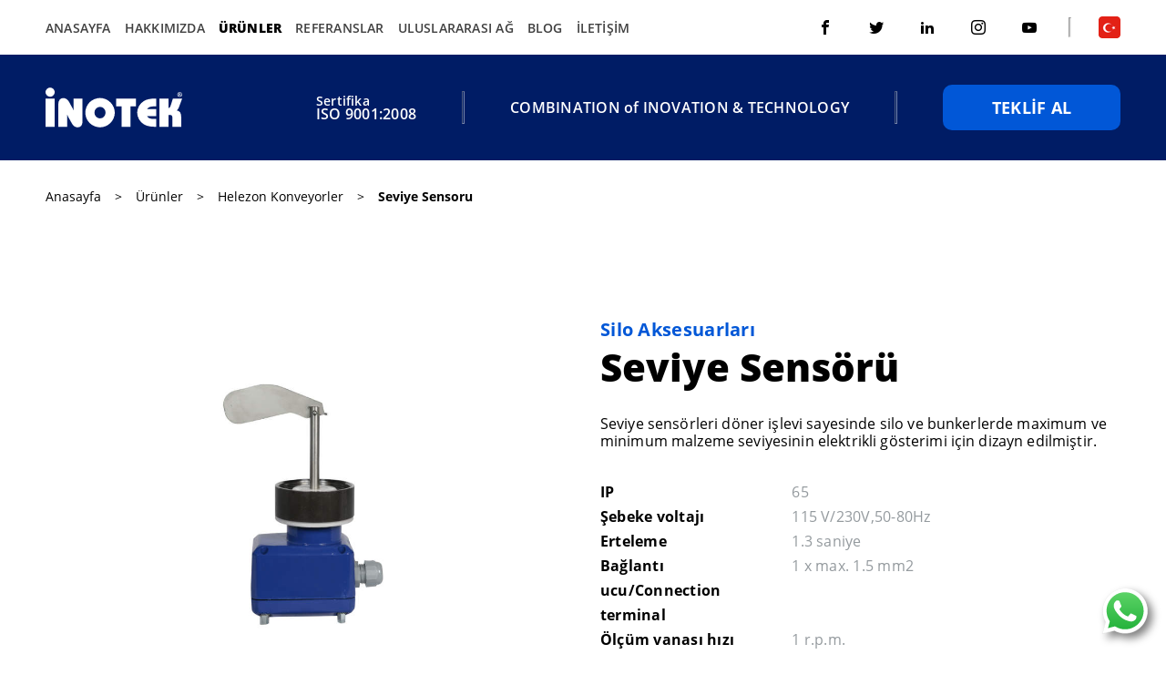

--- FILE ---
content_type: text/html; charset=utf-8
request_url: https://www.inotekscrew.com/tr/products/helezon-konveyorler/seviye-sensoru
body_size: 18545
content:
<!DOCTYPE html><html lang="tr"><head><script>
                (function(w){
                  w.dataLayer = w.dataLayer || [];
                  if (!w.gtag) { w.gtag = function(){ w.dataLayer.push(arguments); }; }
                })(window);
              </script><script async="" src="https://www.googletagmanager.com/gtag/js?id=UA-134940972-1"></script><script>
                gtag('js', new Date());
                try {
                  gtag('config', 'UA-134940972-1', { page_path: window.location.pathname });
                  gtag('config', 'UA-210230560-1', { page_path: window.location.pathname });
                  gtag('config', 'AW-757407655');
                } catch (e) {
                  // sessiz düş; başka yer gtag çağırırsa en azından stub var
                }
              </script><script>
                (function(w,d,s,l,i){
                  w[l]=w[l]||[];
                  w[l].push({'gtm.start': new Date().getTime(), event:'gtm.js'});
                  var f=d.getElementsByTagName(s)[0],
                      j=d.createElement(s), dl=l!='dataLayer'?'&l='+l:'';
                  j.async=true; j.src='https://www.googletagmanager.com/gtm.js?id='+i+dl;
                  f.parentNode.insertBefore(j,f);
                })(window,document,'script','dataLayer','GTM-N8MSJ2R');
              </script><link rel="stylesheet" href="/static/fonts/open-sans/style.css"/><link rel="stylesheet" href="/static/fonts/gotham/style.css"/><link rel="stylesheet" href="/static/fonts/icomoon/style.css"/><link rel="stylesheet" href="/static/styles/slick/slick.css"/><link rel="stylesheet" href="/static/styles/slick/slick-theme.css"/><link rel="stylesheet" href="/static/styles/react-tostify.css"/><link rel="stylesheet" href="/static/styles/nprogress.css"/><link rel="stylesheet" href="/static/styles/swiper.css"/><meta charSet="utf-8"/><meta content="IE=edge" http-equiv="X-UA-Compatible"/><meta name="viewport" content="width=device-width, initial-scale=1"/><link rel="manifest" href="/manifest.json"/><link rel="shortcut icon" type="image/x-icon" sizes="64x64" href="/static/app-icons/icons/favicon.ico"/><link rel="icon" type="image/png" sizes="16x16" href="/static/app-icons/icons/favicon-16x16.png"/><link rel="icon" type="image/png" sizes="32x32" href="/static/app-icons/icons/favicon-32x32.png"/><link rel="apple-touch-icon" type="image/png" sizes="120x120" href="/static/app-icons/icons/apple-touch-icon-120x120.png"/><link rel="apple-touch-icon" type="image/png" sizes="180x180" href="/static/app-icons/icons/apple-touch-icon-180x180.png"/><link rel="apple-touch-icon" type="image/png" sizes="192x192" href="/static/app-icons/icons/apple-touch-icon-192x192.png"/><link rel="apple-touch-startup-image" href="/static/app-icons/splash/launch-640x1136.png" media="(device-width: 320px) and (device-height: 568px) and (-webkit-device-pixel-ratio: 2) and (orientation: portrait)"/><link rel="apple-touch-startup-image" href="/static/app-icons/splash/launch-750x1334.png" media="(device-width: 375px) and (device-height: 667px) and (-webkit-device-pixel-ratio: 2) and (orientation: portrait)"/><link rel="apple-touch-startup-image" href="/static/app-icons/splash/launch-828x1792.png" media="(device-width: 414px) and (device-height: 896px) and (-webkit-device-pixel-ratio: 2) and (orientation: portrait)"/><link rel="apple-touch-startup-image" href="/static/app-icons/splash/launch-1125x2436.png" media="(device-width: 375px) and (device-height: 812px) and (-webkit-device-pixel-ratio: 3) and (orientation: portrait)"/><link rel="apple-touch-startup-image" href="/static/app-icons/splash/launch-1242x2208.png" media="(device-width: 414px) and (device-height: 736px) and (-webkit-device-pixel-ratio: 3) and (orientation: portrait)"/><link rel="apple-touch-startup-image" href="/static/app-icons/splash/launch-1242x2688.png" media="(device-width: 414px) and (device-height: 896px) and (-webkit-device-pixel-ratio: 3) and (orientation: portrait)"/><link rel="apple-touch-startup-image" href="/static/app-icons/splash/launch-1536x2048.png" media="(min-device-width: 768px) and (max-device-width: 1024px) and (-webkit-min-device-pixel-ratio: 2) and (orientation: portrait)"/><link rel="apple-touch-startup-image" href="/static/app-icons/splash/launch-1668x2224.png" media="(min-device-width: 834px) and (max-device-width: 834px) and (-webkit-min-device-pixel-ratio: 2) and (orientation: portrait)"/><link rel="apple-touch-startup-image" href="/static/app-icons/splash/launch-1668x2388.png" media="(min-device-width: 834px) and (max-device-width: 1194px) and (-webkit-min-device-pixel-ratio: 2) and (orientation: portrait)"/><link rel="apple-touch-startup-image" href="/static/app-icons/splash/launch-2048x2732.png" media="(min-device-width: 1024px) and (max-device-width: 1024px) and (-webkit-min-device-pixel-ratio: 2) and (orientation: portrait)"/><meta name="theme-color" content="#0157d7"/><meta name="msapplication-navbutton-color" content="#0157d7"/><meta name="msapplication-starturl" content="/"/><meta name="apple-mobile-web-app-capable" content="yes"/><meta name="apple-mobile-web-app-status-bar-style" content="black"/><title>Seviye Sensörü - İnotek Screw  </title><meta name="description" content="Seviye sensörleri döner işlevi sayesinde silo ve bunkerlerde maximum ve minimum malzeme seviyesinin elektrikli gösterimi için dizayn edilmiştir. Hemen ziyaret et!"/><meta name="keywords" content=""/><meta property="og:image" content="/uploads/og-n.png"/><meta property="og:image:width" content="622"/><meta property="og:image:height" content="360"/><meta property="og:type" content="my-type"/><meta name="application-name" content="Seviye Sensörü - İnotek Screw  "/><meta name="apple-mobile-web-app-title" content="Seviye Sensörü - İnotek Screw  "/><link rel="stylesheet" href="/static/styles/style.css"/><meta name="next-head-count" content="35"/><link rel="preload" href="/_next/static/IEfekEkcVp9GBmMHEaPGP/pages/_app.js" as="script"/><link rel="preload" href="/_next/static/IEfekEkcVp9GBmMHEaPGP/pages/%5Blang%5D/products/%5Bcategory%5D/%5Bslug%5D.js" as="script"/><link rel="preload" href="/_next/static/runtime/webpack-c212667a5f965e81e004.js" as="script"/><link rel="preload" href="/_next/static/chunks/framework.4dd1003cc9c949c7fcd3.js" as="script"/><link rel="preload" href="/_next/static/chunks/4c11fc028a46a8eb0275855ebc01a5ace12aa9b5.ee00ecfbe7f301f4ae28.js" as="script"/><link rel="preload" href="/_next/static/chunks/fa83e91ef29813fb0edab5aa257d17d7baa4ddd8.e9065cac05d13e3d94d3.js" as="script"/><link rel="preload" href="/_next/static/chunks/8384f0077797619213ad52b50000b7cb6794ebc9.81fe43e097686dc41ec3.js" as="script"/><link rel="preload" href="/_next/static/runtime/main-e3b9cdf9d3017d7c0890.js" as="script"/><link rel="preload" href="/_next/static/chunks/3a8a8969ed047363a15194f10be6ccaa06626ea9.b647e83c055773f54e4e.js" as="script"/><link rel="preload" href="/_next/static/chunks/86e654c6747444f764f84dbc7b5e2f97737ad30f.ce2dd4db6219a5f69c92.js" as="script"/><link rel="preload" href="/_next/static/chunks/6deb033e16ee9eccb91e81600766c943e129ba6c.008d41aecae7c01b249e.js" as="script"/><link rel="preload" href="/_next/static/chunks/686a06f108a49a9a09efbe7223cfb95d2750601f.5c0f36edfa7f1145d3fd.js" as="script"/><link rel="preload" href="/_next/static/chunks/c48b9890c99a9c9ad2f18c9ede18e3ed43540cb9.80a622d832a510a1e2e8.js" as="script"/><style data-styled="" data-styled-version="5.0.1">.ezTcmd{box-sizing:border-box;margin:0;min-width:0;display:-webkit-box;display:-webkit-flex;display:-ms-flexbox;display:flex;}
.esaGvx{box-sizing:border-box;margin:0;min-width:0;-webkit-flex-direction:column;-ms-flex-direction:column;flex-direction:column;-webkit-box-pack:center;-webkit-justify-content:center;-ms-flex-pack:center;justify-content:center;display:-webkit-box;display:-webkit-flex;display:-ms-flexbox;display:flex;}
.iebOSr{box-sizing:border-box;margin:0;min-width:0;display:-webkit-box;display:-webkit-flex;display:-ms-flexbox;display:flex;width:100%;-webkit-box-pack:justify;-webkit-justify-content:space-between;-ms-flex-pack:justify;justify-content:space-between;-webkit-align-items:center;-webkit-box-align:center;-ms-flex-align:center;align-items:center;padding-top:15px;padding-bottom:15px;padding-left:15px;padding-right:15px;display:-webkit-box;display:-webkit-flex;display:-ms-flexbox;display:flex;}
@media screen and (min-width:414px){.iebOSr{display:-webkit-box;display:-webkit-flex;display:-ms-flexbox;display:flex;padding-left:15px;padding-right:15px;}}
@media screen and (min-width:768px){.iebOSr{display:-webkit-box;display:-webkit-flex;display:-ms-flexbox;display:flex;padding-left:20px;padding-right:20px;}}
@media screen and (min-width:1200px){.iebOSr{display:none;padding-left:0;padding-right:0;}}
.eJhzBt{box-sizing:border-box;margin:0;min-width:0;width:33.33333333333333%;display:-webkit-box;display:-webkit-flex;display:-ms-flexbox;display:flex;}
.dGLRjn{box-sizing:border-box;margin:0;min-width:0;width:100%;-webkit-align-items:flex-start;-webkit-box-align:flex-start;-ms-flex-align:flex-start;align-items:flex-start;-webkit-box-pack:space-around;-webkit-justify-content:space-around;-ms-flex-pack:space-around;justify-content:space-around;padding-left:0;display:-webkit-box;display:-webkit-flex;display:-ms-flexbox;display:flex;}
@media screen and (min-width:414px){.dGLRjn{width:100%;padding-left:0;}}
@media screen and (min-width:768px){.dGLRjn{width:52.63157894736842%;padding-left:25px;}}
@media screen and (min-width:1200px){.dGLRjn{width:52.63157894736842%;padding-left:50px;}}
.kzNxoX{box-sizing:border-box;margin:0;min-width:0;width:100%;-webkit-flex-direction:column;-ms-flex-direction:column;flex-direction:column;margin-top:33px;display:-webkit-box;display:-webkit-flex;display:-ms-flexbox;display:flex;}
.khPnaq{box-sizing:border-box;margin:0;min-width:0;width:100%;display:-webkit-box;display:-webkit-flex;display:-ms-flexbox;display:flex;}
.ibFCoG{box-sizing:border-box;margin:0;min-width:0;-webkit-flex-direction:column;-ms-flex-direction:column;flex-direction:column;-webkit-box-pack:center;-webkit-justify-content:center;-ms-flex-pack:center;justify-content:center;-webkit-align-items:center;-webkit-box-align:center;-ms-flex-align:center;align-items:center;margin-top:27px;display:-webkit-box;display:-webkit-flex;display:-ms-flexbox;display:flex;}
@media screen and (min-width:414px){.ibFCoG{-webkit-flex-direction:column;-ms-flex-direction:column;flex-direction:column;margin-top:27px;}}
@media screen and (min-width:768px){.ibFCoG{-webkit-flex-direction:column;-ms-flex-direction:column;flex-direction:column;margin-top:37px;}}
@media screen and (min-width:1200px){.ibFCoG{-webkit-flex-direction:row;-ms-flex-direction:row;flex-direction:row;margin-top:47px;}}
.jUYZHN{box-sizing:border-box;margin:0;min-width:0;margin-bottom:0;margin-right:0;margin-left:0;-webkit-flex-direction:column;-ms-flex-direction:column;flex-direction:column;-webkit-align-items:center;-webkit-box-align:center;-ms-flex-align:center;align-items:center;-webkit-box-pack:justify;-webkit-justify-content:space-between;-ms-flex-pack:justify;justify-content:space-between;display:-webkit-box;display:-webkit-flex;display:-ms-flexbox;display:flex;}
@media screen and (min-width:414px){.jUYZHN{margin-bottom:0;margin-right:0;margin-left:0;-webkit-flex-direction:column;-ms-flex-direction:column;flex-direction:column;-webkit-box-pack:center;-webkit-justify-content:center;-ms-flex-pack:center;justify-content:center;}}
@media screen and (min-width:768px){.jUYZHN{margin-bottom:20px;margin-right:0;margin-left:0;-webkit-flex-direction:row;-ms-flex-direction:row;flex-direction:row;-webkit-box-pack:center;-webkit-justify-content:center;-ms-flex-pack:center;justify-content:center;}}
@media screen and (min-width:1200px){.jUYZHN{margin-bottom:0;margin-right:20px;margin-left:0;-webkit-flex-direction:row;-ms-flex-direction:row;flex-direction:row;-webkit-box-pack:center;-webkit-justify-content:center;-ms-flex-pack:center;justify-content:center;}}
.ldpcNY{box-sizing:border-box;margin:0;min-width:0;background-color:#edeff5;display:-webkit-box;display:-webkit-flex;display:-ms-flexbox;display:flex;}
.cShQOL{box-sizing:border-box;margin:0;min-width:0;-webkit-align-self:center;-ms-flex-item-align:center;align-self:center;-webkit-flex-direction:column;-ms-flex-direction:column;flex-direction:column;display:-webkit-box;display:-webkit-flex;display:-ms-flexbox;display:flex;}
@media screen and (min-width:414px){.cShQOL{-webkit-flex-direction:row;-ms-flex-direction:row;flex-direction:row;}}
@media screen and (min-width:768px){.cShQOL{-webkit-flex-direction:row;-ms-flex-direction:row;flex-direction:row;}}
@media screen and (min-width:1200px){.cShQOL{-webkit-flex-direction:row;-ms-flex-direction:row;flex-direction:row;}}
.gmVQjq{box-sizing:border-box;margin:0;min-width:0;width:100%;margin-top:70px;margin-bottom:70px;display:-webkit-box;display:-webkit-flex;display:-ms-flexbox;display:flex;}
.jwxAfS{box-sizing:border-box;margin:0;min-width:0;margin-top:90px;margin-left:auto;margin-right:auto;display:-webkit-box;display:-webkit-flex;display:-ms-flexbox;display:flex;}
.fUlriR{box-sizing:border-box;margin:0;min-width:0;-webkit-flex-direction:column;-ms-flex-direction:column;flex-direction:column;display:-webkit-box;display:-webkit-flex;display:-ms-flexbox;display:flex;}
.dAKvaI{box-sizing:border-box;margin:0;min-width:0;-webkit-box-pack:space-around;-webkit-justify-content:space-around;-ms-flex-pack:space-around;justify-content:space-around;display:-webkit-box;display:-webkit-flex;display:-ms-flexbox;display:flex;}
.bWtAKA{box-sizing:border-box;margin:0;min-width:0;color:#fff;display:-webkit-box;display:-webkit-flex;display:-ms-flexbox;display:flex;}
data-styled.g2[id="sc-AxirZ"]{content:"ezTcmd,esaGvx,iebOSr,eJhzBt,dGLRjn,kzNxoX,khPnaq,ibFCoG,jUYZHN,ldpcNY,cShQOL,gmVQjq,jwxAfS,fUlriR,dAKvaI,bWtAKA,"}
.kvQhPX{box-sizing:border-box;margin:0;min-width:0;width:75px;height:22px;display:-webkit-box;display:-webkit-flex;display:-ms-flexbox;display:flex;cursor:pointer;-webkit-transition:all 0.5s ease-in-out;transition:all 0.5s ease-in-out;}
@media screen and (min-width:414px){.kvQhPX{width:75px;height:22px;}}
@media screen and (min-width:768px){.kvQhPX{width:112px;height:33px;}}
@media screen and (min-width:1200px){.kvQhPX{width:150px;height:44px;}}
.kvQhPX svg{width:auto;}
.gxEiAB{box-sizing:border-box;margin:0;min-width:0;width:75px;height:33px;display:-webkit-box;display:-webkit-flex;display:-ms-flexbox;display:flex;cursor:pointer;-webkit-transition:all 0.5s ease-in-out;transition:all 0.5s ease-in-out;}
@media screen and (min-width:414px){.gxEiAB{width:75px;}}
@media screen and (min-width:768px){.gxEiAB{width:112px;}}
@media screen and (min-width:1200px){.gxEiAB{width:150px;}}
.gxEiAB svg{width:auto;}
.gnSZiY{box-sizing:border-box;margin:0;min-width:0;width:150px;height:44px;display:-webkit-box;display:-webkit-flex;display:-ms-flexbox;display:flex;cursor:pointer;-webkit-transition:all 0.5s ease-in-out;transition:all 0.5s ease-in-out;}
.gnSZiY svg{width:auto;}
data-styled.g3[id="sc-2kd8k7-0"]{content:"kvQhPX,gxEiAB,gnSZiY,"}
.fmQrrH{box-sizing:border-box;margin:0;min-width:0;-webkit-box-pack:justify;-webkit-justify-content:space-between;-ms-flex-pack:justify;justify-content:space-between;-webkit-align-items:center;-webkit-box-align:center;-ms-flex-align:center;align-items:center;display:-webkit-box;display:-webkit-flex;display:-ms-flexbox;display:flex;max-width:1600px;width:100%;margin:0 auto;}
@media (max-width:1700px){.fmQrrH{padding:0 50px;}}
@media (max-width:1199px){.fmQrrH{padding:0 25px;}}
@media (max-width:767px){.fmQrrH{padding:0 15px;}}
.fZOtgz{box-sizing:border-box;margin:0;min-width:0;display:-webkit-box;display:-webkit-flex;display:-ms-flexbox;display:flex;max-width:1600px;width:100%;margin:0 auto;}
@media (max-width:1700px){.fZOtgz{padding:0 50px;}}
@media (max-width:1199px){.fZOtgz{padding:0 25px;}}
@media (max-width:767px){.fZOtgz{padding:0 15px;}}
.iHpKvv{box-sizing:border-box;margin:0;min-width:0;margin-top:90px !important;margin-bottom:90px !important;-webkit-flex-direction:column;-ms-flex-direction:column;flex-direction:column;display:-webkit-box;display:-webkit-flex;display:-ms-flexbox;display:flex;max-width:1600px;width:100%;margin:0 auto;}
@media screen and (min-width:414px){.iHpKvv{-webkit-flex-direction:column;-ms-flex-direction:column;flex-direction:column;}}
@media screen and (min-width:768px){.iHpKvv{-webkit-flex-direction:row;-ms-flex-direction:row;flex-direction:row;}}
@media screen and (min-width:1200px){.iHpKvv{-webkit-flex-direction:row;-ms-flex-direction:row;flex-direction:row;}}
@media (max-width:1700px){.iHpKvv{padding:0 50px;}}
@media (max-width:1199px){.iHpKvv{padding:0 25px;}}
@media (max-width:767px){.iHpKvv{padding:0 15px;}}
.cbHzoL{box-sizing:border-box;margin:0;min-width:0;-webkit-flex-direction:column;-ms-flex-direction:column;flex-direction:column;margin-top:90px !important;margin-bottom:90px !important;display:-webkit-box;display:-webkit-flex;display:-ms-flexbox;display:flex;max-width:1600px;width:100%;margin:0 auto;}
@media (max-width:1700px){.cbHzoL{padding:0 50px;}}
@media (max-width:1199px){.cbHzoL{padding:0 25px;}}
@media (max-width:767px){.cbHzoL{padding:0 15px;}}
.jwTXSW{box-sizing:border-box;margin:0;min-width:0;-webkit-flex-direction:column;-ms-flex-direction:column;flex-direction:column;-webkit-align-items:center;-webkit-box-align:center;-ms-flex-align:center;align-items:center;display:-webkit-box;display:-webkit-flex;display:-ms-flexbox;display:flex;max-width:1600px;width:100%;margin:0 auto;}
@media screen and (min-width:414px){.jwTXSW{-webkit-flex-direction:column;-ms-flex-direction:column;flex-direction:column;-webkit-align-items:center;-webkit-box-align:center;-ms-flex-align:center;align-items:center;}}
@media screen and (min-width:768px){.jwTXSW{-webkit-flex-direction:column;-ms-flex-direction:column;flex-direction:column;-webkit-align-items:center;-webkit-box-align:center;-ms-flex-align:center;align-items:center;}}
@media screen and (min-width:1200px){.jwTXSW{-webkit-flex-direction:row;-ms-flex-direction:row;flex-direction:row;-webkit-align-items:flex-start;-webkit-box-align:flex-start;-ms-flex-align:flex-start;align-items:flex-start;}}
@media (max-width:1700px){.jwTXSW{padding:0 50px;}}
@media (max-width:1199px){.jwTXSW{padding:0 25px;}}
@media (max-width:767px){.jwTXSW{padding:0 15px;}}
data-styled.g4[id="sc-1wjkcwd-0"]{content:"fmQrrH,fZOtgz,iHpKvv,cbHzoL,jwTXSW,"}
.qnDa{box-sizing:border-box;margin:0;min-width:0;display:-webkit-box;display:-webkit-flex;display:-ms-flexbox;display:flex;}
.qnDa ul{display:-webkit-box;display:-webkit-flex;display:-ms-flexbox;display:flex;position:relative;margin:0;padding:0;}
@media (max-width:1199px){.qnDa ul{-webkit-flex-direction:column;-ms-flex-direction:column;flex-direction:column;}}
.qnDa ul li{color:#414141;font-size:14px;text-transform:uppercase;line-height:1.13;-webkit-letter-spacing:0.21px;-moz-letter-spacing:0.21px;-ms-letter-spacing:0.21px;letter-spacing:0.21px;font-weight:600;}
.qnDa ul li:hover{color:#000;}
.qnDa ul li.active{color:#000;font-weight:800;}
.qnDa ul li + li{margin-left:50px;}
@media (max-width:1600px){.qnDa ul li + li{margin-left:30px;}}
@media (max-width:1400px){.qnDa ul li + li{margin-left:15px;}}
.UPFeY{box-sizing:border-box;margin:0;min-width:0;display:-webkit-box;display:-webkit-flex;display:-ms-flexbox;display:flex;}
.UPFeY ul{display:-webkit-box;display:-webkit-flex;display:-ms-flexbox;display:flex;position:relative;margin:0;padding:0;}
@media (max-width:1199px){.UPFeY ul{-webkit-flex-direction:column;-ms-flex-direction:column;flex-direction:column;}}
.UPFeY ul li{color:#414141;font-size:14px;text-transform:uppercase;line-height:1.13;-webkit-letter-spacing:0.21px;-moz-letter-spacing:0.21px;-ms-letter-spacing:0.21px;letter-spacing:0.21px;font-weight:600;}
.UPFeY ul li:hover{color:#000;}
.UPFeY ul li.active{color:#000;font-weight:800;}
.UPFeY ul li + li{margin-left:50px;}
@media (max-width:1600px){.UPFeY ul li + li{margin-left:30px;}}
@media (max-width:1400px){.UPFeY ul li + li{margin-left:15px;}}
.UPFeY ul{-webkit-flex-direction:column;-ms-flex-direction:column;flex-direction:column;}
.UPFeY ul li{color:#fff;font-size:13px;line-height:1.22;}
.UPFeY ul li:hover{color:#fff;}
.UPFeY ul li.active{color:#fff;}
.UPFeY ul li + li{margin-left:0;margin-right:0;margin-top:12px;}
data-styled.g5[id="sc-5by8h6-0"]{content:"qnDa,UPFeY,"}
.jiGBUl{box-sizing:border-box;margin:0;min-width:0;display:-webkit-box;display:-webkit-flex;display:-ms-flexbox;display:flex;--width:100%;--time:0.7s;cursor:pointer;position:relative;display:-webkit-box;display:-webkit-flex;display:-ms-flexbox;display:flex;-webkit-box-pack:center;-webkit-justify-content:center;-ms-flex-pack:center;justify-content:center;-webkit-align-items:center;-webkit-box-align:center;-ms-flex-align:center;align-items:center;margin:auto;width:195px;height:50px;border:none;border-radius:10px;color:white;background:#0157d7;overflow:hidden;-webkit-transition:all 0.5s ease-in-out;transition:all 0.5s ease-in-out;}
.jiGBUl:focus{outline:none;}
@media (max-width:767px){.jiGBUl{width:inherit;max-width:195px;}}
.jiGBUl div{position:relative;z-index:5;font-size:18px;font-weight:bold;line-height:0.88;-webkit-letter-spacing:0.27px;-moz-letter-spacing:0.27px;-ms-letter-spacing:0.27px;letter-spacing:0.27px;-webkit-transition:all 0.5s ease-in-out;transition:all 0.5s ease-in-out;}
.jiGBUl .riddle-span{border-radius:100%;position:absolute;display:block;content:'';z-index:0;width:0;height:0;background:linear-gradient( 90deg,rgba(11,39,124,0.5) 0%,rgba(19,94,180,1) 100% );-webkit-transform:translate(-50%,-50%);-ms-transform:translate(-50%,-50%);transform:translate(-50%,-50%);-webkit-transition:width var(--time),padding-top var(--time);transition:width var(--time),padding-top var(--time);}
.jiGBUl:hover span,.jiGBUl:active span{width:calc(var(--width) * 2.25);padding-top:calc(var(--width) * 2.25);}
.dmqJAf{box-sizing:border-box;margin:0;min-width:0;display:-webkit-box;display:-webkit-flex;display:-ms-flexbox;display:flex;--width:100%;--time:0.7s;cursor:pointer;position:relative;display:-webkit-box;display:-webkit-flex;display:-ms-flexbox;display:flex;-webkit-box-pack:center;-webkit-justify-content:center;-ms-flex-pack:center;justify-content:center;-webkit-align-items:center;-webkit-box-align:center;-ms-flex-align:center;align-items:center;margin:auto;width:195px;height:50px;border:none;border-radius:10px;color:white;background:#0157d7;overflow:hidden;-webkit-transition:all 0.5s ease-in-out;transition:all 0.5s ease-in-out;cursor:not-allowed;pointer-events:none;background-color:#d1d7e8;}
.dmqJAf:focus{outline:none;}
@media (max-width:767px){.dmqJAf{width:inherit;max-width:195px;}}
.dmqJAf div{position:relative;z-index:5;font-size:18px;font-weight:bold;line-height:0.88;-webkit-letter-spacing:0.27px;-moz-letter-spacing:0.27px;-ms-letter-spacing:0.27px;letter-spacing:0.27px;-webkit-transition:all 0.5s ease-in-out;transition:all 0.5s ease-in-out;}
.dmqJAf .riddle-span{border-radius:100%;position:absolute;display:block;content:'';z-index:0;width:0;height:0;background:linear-gradient( 90deg,rgba(11,39,124,0.5) 0%,rgba(19,94,180,1) 100% );-webkit-transform:translate(-50%,-50%);-ms-transform:translate(-50%,-50%);transform:translate(-50%,-50%);-webkit-transition:width var(--time),padding-top var(--time);transition:width var(--time),padding-top var(--time);}
.dmqJAf:hover span,.dmqJAf:active span{width:calc(var(--width) * 2.25);padding-top:calc(var(--width) * 2.25);}
data-styled.g6[id="sc-1hzn6yb-0"]{content:"jiGBUl,dmqJAf,"}
.kiyQPZ{box-sizing:border-box;margin:0;min-width:0;display:-webkit-box;display:-webkit-flex;display:-ms-flexbox;display:flex;display:-webkit-inline-box;display:-webkit-inline-flex;display:-ms-inline-flexbox;display:inline-flex;}
.kiyQPZ a{display:-webkit-box;display:-webkit-flex;display:-ms-flexbox;display:flex;color:#000;font-size:16px;padding:5px;margin:auto 30px auto 0;-webkit-transition:-webkit-transform 0.5s ease;-webkit-transition:transform 0.5s ease;transition:transform 0.5s ease;}
.kiyQPZ a:hover{-webkit-transform:scale(1.3);-ms-transform:scale(1.3);transform:scale(1.3);}
.kdIgku{box-sizing:border-box;margin:0;min-width:0;display:-webkit-box;display:-webkit-flex;display:-ms-flexbox;display:flex;display:-webkit-inline-box;display:-webkit-inline-flex;display:-ms-inline-flexbox;display:inline-flex;margin:30px 0;}
.kdIgku a{display:-webkit-box;display:-webkit-flex;display:-ms-flexbox;display:flex;color:#000;font-size:16px;padding:5px;margin:auto 30px auto 0;-webkit-transition:-webkit-transform 0.5s ease;-webkit-transition:transform 0.5s ease;transition:transform 0.5s ease;}
.kdIgku a:hover{-webkit-transform:scale(1.3);-ms-transform:scale(1.3);transform:scale(1.3);}
.gcdYXI{box-sizing:border-box;margin:0;min-width:0;color:#fff;margin-top:20px;margin-left:-10px;display:-webkit-box;display:-webkit-flex;display:-ms-flexbox;display:flex;display:-webkit-inline-box;display:-webkit-inline-flex;display:-ms-inline-flexbox;display:inline-flex;}
.gcdYXI a{display:-webkit-box;display:-webkit-flex;display:-ms-flexbox;display:flex;color:#fff;font-size:16px;padding:5px;margin:auto 30px auto 0;-webkit-transition:-webkit-transform 0.5s ease;-webkit-transition:transform 0.5s ease;transition:transform 0.5s ease;}
.gcdYXI a:hover{-webkit-transform:scale(1.3);-ms-transform:scale(1.3);transform:scale(1.3);}
data-styled.g7[id="sc-11722xq-0"]{content:"kiyQPZ,kdIgku,gcdYXI,"}
.iCKSJp{box-sizing:border-box;margin:0;min-width:0;display:-webkit-box;display:-webkit-flex;display:-ms-flexbox;display:flex;z-index:999;display:-webkit-inline-box;display:-webkit-inline-flex;display:-ms-inline-flexbox;display:inline-flex;position:relative;padding:7px 25px;margin:auto -25px auto 5px;text-transform:uppercase;font-size:13px;text-align:center;}
.iCKSJp.active{pointer-events:none;}
.iCKSJp:hover > .content-wrapper{opacity:1;pointer-events:visible;}
.iCKSJp button{all:unset;display:-webkit-box;display:-webkit-flex;display:-ms-flexbox;display:flex;-webkit-align-items:center;-webkit-box-align:center;-ms-flex-align:center;align-items:center;font-size:14px;font-weight:600;line-height:1.64;cursor:pointer;-webkit-transition:0.2s;transition:0.2s;-webkit-user-select:none;-moz-user-select:none;-ms-user-select:none;user-select:none;}
.iCKSJp button .flag{width:24px;height:24px;border-radius:4px;}
.iCKSJp .content-wrapper{width:100%;position:absolute;top:34px;left:0;padding-top:3px;box-shadow:0 5px 10px rgba(0,0,0,0.05);opacity:0;pointer-events:none;-webkit-transition:0.3s;transition:0.3s;}
.iCKSJp .content-wrapper .content{background-color:#f1f1f1;border:1px solid #eaeaea;border-radius:6px;}
.iCKSJp .content-wrapper .content a{margin:0;color:#000;padding:12px;-webkit-text-decoration:none;text-decoration:none;display:-webkit-box;display:-webkit-flex;display:-ms-flexbox;display:flex;-webkit-box-pack:center;-webkit-justify-content:center;-ms-flex-pack:center;justify-content:center;-webkit-align-items:center;-webkit-box-align:center;-ms-flex-align:center;align-items:center;}
.iCKSJp .content-wrapper .content a:hover{background-color:#f9f9f9;}
.iCKSJp .content-wrapper .content a + a{border-top:1px solid #eaeaea;}
.iCKSJp .content-wrapper .content a .mini-flag{width:18px;height:18px;margin-right:8px;margin-left:0;border-radius:3px;}
data-styled.g8[id="dd6ria-0"]{content:"iCKSJp,"}
.kiBXFQ{box-sizing:border-box;margin:0;min-width:0;width:100%;display:-webkit-box;display:-webkit-flex;display:-ms-flexbox;display:flex;-webkit-flex-direction:column;-ms-flex-direction:column;flex-direction:column;position:relative;}
@media (max-width:1199px){.kiBXFQ{display:none;}}
data-styled.g9[id="sc-944go2-0"]{content:"kiBXFQ,"}
.iLgPWe{box-sizing:border-box;margin:0;min-width:0;display:-webkit-box;display:-webkit-flex;display:-ms-flexbox;display:flex;width:100%;background-color:#fff;padding:11px 0;}
.iLgPWe hr{width:1px;height:20px;background-color:rgba(0,0,0,0.2);}
data-styled.g10[id="sc-944go2-1"]{content:"iLgPWe,"}
.cIOqDC{box-sizing:border-box;margin:0;min-width:0;background-color:#001c65;display:-webkit-box;display:-webkit-flex;display:-ms-flexbox;display:flex;width:100%;top:60px;right:0;left:0;padding:33px 0;-webkit-transition:all 0.5s ease-in-out;transition:all 0.5s ease-in-out;}
.cIOqDC span{font-size:14px;font-weight:600;line-height:1.13;-webkit-letter-spacing:0.21px;-moz-letter-spacing:0.21px;-ms-letter-spacing:0.21px;letter-spacing:0.21px;-webkit-transition:all 0.5s ease-in-out;transition:all 0.5s ease-in-out;}
.cIOqDC span.bigger{font-size:16px;font-weight:600;line-height:0.99;-webkit-letter-spacing:0.24px;-moz-letter-spacing:0.24px;-ms-letter-spacing:0.24px;letter-spacing:0.24px;}
.cIOqDC hr{width:1px;height:34px;opacity:0.5;margin:auto 50px;}
.cIOqDC .riddle-effect{text-transform:uppercase;}
data-styled.g11[id="sc-944go2-2"]{content:"cIOqDC,"}
.iWuXMt{box-sizing:border-box;margin:0;min-width:0;color:#0157d7;display:-webkit-box;display:-webkit-flex;display:-ms-flexbox;display:flex;display:none;}
@media (max-width:1199px){.iWuXMt{display:-webkit-box;display:-webkit-flex;display:-ms-flexbox;display:flex;-webkit-align-self:flex-end;-ms-flex-item-align:end;align-self:flex-end;}}
.iWuXMt .hamburger{padding:0 15px;display:inline-block;cursor:pointer;-webkit-transition-property:opacity,filter;transition-property:opacity,filter;-webkit-transition-duration:0.15s;transition-duration:0.15s;-webkit-transition-timing-function:linear;transition-timing-function:linear;font:inherit;color:inherit;text-transform:none;background-color:transparent;border:0;margin:0;overflow:visible;}
.iWuXMt .hamburger:hover{opacity:0.7;}
.iWuXMt .hamburger:focus{outline:none;}
.iWuXMt .hamburger .hamburger-box{width:35px;height:24px;display:inline-block;position:relative;}
.iWuXMt .hamburger .hamburger-box .hamburger-inner,.iWuXMt .hamburger .hamburger-box .hamburger-inner::before,.iWuXMt .hamburger .hamburger-box .hamburger-inner::after{width:35px;height:3px;background-color:#0157d7;border-radius:3px;position:absolute;-webkit-transition-property:-webkit-transform;-webkit-transition-property:transform;transition-property:transform;-webkit-transition-duration:0.15s;transition-duration:0.15s;-webkit-transition-timing-function:ease;transition-timing-function:ease;}
.iWuXMt .hamburger .hamburger-box .hamburger-inner{display:block;margin-top:-2px;top:auto;bottom:0;-webkit-transition-duration:0.13s;transition-duration:0.13s;-webkit-transition-delay:0.13s;transition-delay:0.13s;-webkit-transition-timing-function:cubic-bezier(0.55,0.055,0.675,0.19);transition-timing-function:cubic-bezier(0.55,0.055,0.675,0.19);}
.iWuXMt .hamburger .hamburger-box .hamburger-inner::before{content:'';display:block;top:-7px;-webkit-transition:top 0.12s 0.2s cubic-bezier(0.33333,0.66667,0.66667,1),-webkit-transform 0.13s cubic-bezier(0.55,0.055,0.675,0.19);-webkit-transition:top 0.12s 0.2s cubic-bezier(0.33333,0.66667,0.66667,1),transform 0.13s cubic-bezier(0.55,0.055,0.675,0.19);transition:top 0.12s 0.2s cubic-bezier(0.33333,0.66667,0.66667,1),transform 0.13s cubic-bezier(0.55,0.055,0.675,0.19);}
.iWuXMt .hamburger .hamburger-box .hamburger-inner::after{content:'';display:block;top:-14px;-webkit-transition:top 0.2s 0.2s cubic-bezier(0.33333,0.66667,0.66667,1),opacity 0.1s linear;transition:top 0.2s 0.2s cubic-bezier(0.33333,0.66667,0.66667,1),opacity 0.1s linear;}
.iWuXMt .hamburger.is-active .hamburger-inner{-webkit-transform:translate3d(0,-10px,0) rotate(-45deg);-ms-transform:translate3d(0,-10px,0) rotate(-45deg);transform:translate3d(0,-10px,0) rotate(-45deg);-webkit-transition-delay:0.22s;transition-delay:0.22s;-webkit-transition-timing-function:cubic-bezier(0.215,0.61,0.355,1);transition-timing-function:cubic-bezier(0.215,0.61,0.355,1);}
.iWuXMt .hamburger.is-active .hamburger-inner::before{top:0;-webkit-transform:rotate(-90deg);-ms-transform:rotate(-90deg);transform:rotate(-90deg);-webkit-transition:top 0.1s 0.16s cubic-bezier(0.33333,0,0.66667,0.33333),-webkit-transform 0.13s 0.25s cubic-bezier(0.215,0.61,0.355,1);-webkit-transition:top 0.1s 0.16s cubic-bezier(0.33333,0,0.66667,0.33333),transform 0.13s 0.25s cubic-bezier(0.215,0.61,0.355,1);transition:top 0.1s 0.16s cubic-bezier(0.33333,0,0.66667,0.33333),transform 0.13s 0.25s cubic-bezier(0.215,0.61,0.355,1);}
.iWuXMt .hamburger.is-active .hamburger-inner::after{top:0;opacity:0;-webkit-transition:top 0.2s cubic-bezier(0.33333,0,0.66667,0.33333),opacity 0.1s 0.22s linear;transition:top 0.2s cubic-bezier(0.33333,0,0.66667,0.33333),opacity 0.1s 0.22s linear;}
.PVcul{box-sizing:border-box;margin:0;min-width:0;color:#fff;display:-webkit-box;display:-webkit-flex;display:-ms-flexbox;display:flex;display:none;}
@media (max-width:1199px){.PVcul{display:-webkit-box;display:-webkit-flex;display:-ms-flexbox;display:flex;-webkit-align-self:flex-end;-ms-flex-item-align:end;align-self:flex-end;}}
.PVcul .hamburger{padding:0 15px;display:inline-block;cursor:pointer;-webkit-transition-property:opacity,filter;transition-property:opacity,filter;-webkit-transition-duration:0.15s;transition-duration:0.15s;-webkit-transition-timing-function:linear;transition-timing-function:linear;font:inherit;color:inherit;text-transform:none;background-color:transparent;border:0;margin:0;overflow:visible;}
.PVcul .hamburger:hover{opacity:0.7;}
.PVcul .hamburger:focus{outline:none;}
.PVcul .hamburger .hamburger-box{width:35px;height:24px;display:inline-block;position:relative;}
.PVcul .hamburger .hamburger-box .hamburger-inner,.PVcul .hamburger .hamburger-box .hamburger-inner::before,.PVcul .hamburger .hamburger-box .hamburger-inner::after{width:35px;height:3px;background-color:#fff;border-radius:3px;position:absolute;-webkit-transition-property:-webkit-transform;-webkit-transition-property:transform;transition-property:transform;-webkit-transition-duration:0.15s;transition-duration:0.15s;-webkit-transition-timing-function:ease;transition-timing-function:ease;}
.PVcul .hamburger .hamburger-box .hamburger-inner{display:block;margin-top:-2px;top:auto;bottom:0;-webkit-transition-duration:0.13s;transition-duration:0.13s;-webkit-transition-delay:0.13s;transition-delay:0.13s;-webkit-transition-timing-function:cubic-bezier(0.55,0.055,0.675,0.19);transition-timing-function:cubic-bezier(0.55,0.055,0.675,0.19);}
.PVcul .hamburger .hamburger-box .hamburger-inner::before{content:'';display:block;top:-7px;-webkit-transition:top 0.12s 0.2s cubic-bezier(0.33333,0.66667,0.66667,1),-webkit-transform 0.13s cubic-bezier(0.55,0.055,0.675,0.19);-webkit-transition:top 0.12s 0.2s cubic-bezier(0.33333,0.66667,0.66667,1),transform 0.13s cubic-bezier(0.55,0.055,0.675,0.19);transition:top 0.12s 0.2s cubic-bezier(0.33333,0.66667,0.66667,1),transform 0.13s cubic-bezier(0.55,0.055,0.675,0.19);}
.PVcul .hamburger .hamburger-box .hamburger-inner::after{content:'';display:block;top:-14px;-webkit-transition:top 0.2s 0.2s cubic-bezier(0.33333,0.66667,0.66667,1),opacity 0.1s linear;transition:top 0.2s 0.2s cubic-bezier(0.33333,0.66667,0.66667,1),opacity 0.1s linear;}
.PVcul .hamburger.is-active .hamburger-inner{-webkit-transform:translate3d(0,-10px,0) rotate(-45deg);-ms-transform:translate3d(0,-10px,0) rotate(-45deg);transform:translate3d(0,-10px,0) rotate(-45deg);-webkit-transition-delay:0.22s;transition-delay:0.22s;-webkit-transition-timing-function:cubic-bezier(0.215,0.61,0.355,1);transition-timing-function:cubic-bezier(0.215,0.61,0.355,1);}
.PVcul .hamburger.is-active .hamburger-inner::before{top:0;-webkit-transform:rotate(-90deg);-ms-transform:rotate(-90deg);transform:rotate(-90deg);-webkit-transition:top 0.1s 0.16s cubic-bezier(0.33333,0,0.66667,0.33333),-webkit-transform 0.13s 0.25s cubic-bezier(0.215,0.61,0.355,1);-webkit-transition:top 0.1s 0.16s cubic-bezier(0.33333,0,0.66667,0.33333),transform 0.13s 0.25s cubic-bezier(0.215,0.61,0.355,1);transition:top 0.1s 0.16s cubic-bezier(0.33333,0,0.66667,0.33333),transform 0.13s 0.25s cubic-bezier(0.215,0.61,0.355,1);}
.PVcul .hamburger.is-active .hamburger-inner::after{top:0;opacity:0;-webkit-transition:top 0.2s cubic-bezier(0.33333,0,0.66667,0.33333),opacity 0.1s 0.22s linear;transition:top 0.2s cubic-bezier(0.33333,0,0.66667,0.33333),opacity 0.1s 0.22s linear;}
data-styled.g12[id="sc-12ruu74-0"]{content:"iWuXMt,PVcul,"}
.iyhvLU{box-sizing:border-box;margin:0;min-width:0;display:-webkit-box;display:-webkit-flex;display:-ms-flexbox;display:flex;}
.iyhvLU ul{display:-webkit-box;display:-webkit-flex;display:-ms-flexbox;display:flex;-webkit-flex-direction:column;-ms-flex-direction:column;flex-direction:column;position:relative;margin:0;padding:0;}
.iyhvLU ul li{-webkit-flex-direction:column;-ms-flex-direction:column;flex-direction:column;-webkit-align-items:center;-webkit-box-align:center;-ms-flex-align:center;align-items:center;color:#000;margin:8px 0;font-size:17px;text-transform:uppercase;}
.iyhvLU ul li:hover{color:#0157d7;}
.iyhvLU ul li::after{content:'';display:none;position:absolute;width:8px;height:8px;top:26px;border-radius:50%;background-color:#0157d7;}
.iyhvLU ul li.active{color:#0157d7;}
data-styled.g13[id="sc-51tnoe-0"]{content:"iyhvLU,"}
.kIisvu{box-sizing:border-box;margin:0;min-width:0;-webkit-box-pack:space-around;-webkit-justify-content:space-around;-ms-flex-pack:space-around;justify-content:space-around;-webkit-flex-wrap:wrap;-ms-flex-wrap:wrap;flex-wrap:wrap;padding-top:27px;padding-bottom:27px;padding-left:27px;padding-right:27px;color:#000;font-size:16px;width:100%;display:-webkit-box;display:-webkit-flex;display:-ms-flexbox;display:flex;}
@media screen and (min-width:414px){.kIisvu{padding-left:52px;padding-right:52px;font-size:16px;}}
@media screen and (min-width:768px){.kIisvu{padding-left:52px;padding-right:52px;font-size:18px;}}
@media screen and (min-width:1200px){.kIisvu{padding-left:52px;padding-right:52px;font-size:18px;}}
.kIisvu a{padding:8px 15px;display:-webkit-box;display:-webkit-flex;display:-ms-flexbox;display:flex;text-transform:uppercase;}
.kIisvu .active{color:#0157d7;}
.kIisvu .mini-flag{width:18px;height:18px;margin-right:8px;border-radius:3px;}
data-styled.g14[id="sc-2xvzyo-0"]{content:"kIisvu,"}
.la-DzgE{z-index:999999;display:none;-webkit-flex-direction:column;-ms-flex-direction:column;flex-direction:column;-webkit-align-items:center;-webkit-box-align:center;-ms-flex-align:center;align-items:center;position:fixed;top:0;bottom:0;right:-320px;width:0px;opacity:0;background-color:#fff;box-shadow:0 0 11px 1px rgba(61,61,61,0.2);-webkit-transition:all 0.5s ease-in-out;transition:all 0.5s ease-in-out;}
@media (max-width:1199px){.la-DzgE{display:-webkit-box;display:-webkit-flex;display:-ms-flexbox;display:flex;width:0px;}}
@media (max-width:767px){.la-DzgE{width:0px;}}
@media (max-width:413px){.la-DzgE{width:0px;}}
.la-DzgE .hamburger-container{position:absolute;left:-75px;top:15px;}
.la-DzgE .hamburger{margin:20px 0;}
@media (max-width:767px){.la-DzgE .hamburger{margin-right:15px;}}
@media (max-width:413px){.la-DzgE .socials a{margin:0 10px;}}
data-styled.g16[id="sc-5751j-1"]{content:"la-DzgE,"}
.etSrGE{box-sizing:border-box;margin:0;min-width:0;display:-webkit-box;display:-webkit-flex;display:-ms-flexbox;display:flex;z-index:99999;background-color:transparent;border:none;top:0;left:0;right:0;color:white;-webkit-transition:0.3s;transition:0.3s;-webkit-transform:translate(0,0);-ms-transform:translate(0,0);transform:translate(0,0);}
@media (max-width:1199px){.etSrGE{position:fixed;padding:10px 0;}}
.etSrGE.up{-webkit-transform:translate(0,-1px);-ms-transform:translate(0,-1px);transform:translate(0,-1px);}
.etSrGE.down{-webkit-transform:translate(0,-177px);-ms-transform:translate(0,-177px);transform:translate(0,-177px);}
@media (max-width:1199px){.etSrGE.down{-webkit-transform:none;-ms-transform:none;transform:none;}}
data-styled.g17[id="jgw7u9-0"]{content:"etSrGE,"}
.hTRBub{box-sizing:border-box;margin:0;min-width:0;margin:0;font-size:22px;line-height:1.14;height:auto;font-weight:800;margin-bottom:5px;display:-webkit-box;display:-webkit-flex;display:-ms-flexbox;display:flex;}
@media screen and (min-width:414px){.hTRBub{font-size:22px;}}
@media screen and (min-width:768px){.hTRBub{font-size:32px;}}
@media screen and (min-width:1200px){.hTRBub{font-size:42px;}}
data-styled.g18[id="sc-1cbsa81-0"]{content:"hTRBub,"}
.yQvId{box-sizing:border-box;margin:0;min-width:0;margin:0;font-size:14px;line-height:1.88;height:auto;font-weight:bold;margin-bottom:25px;display:-webkit-box;display:-webkit-flex;display:-ms-flexbox;display:flex;}
@media screen and (min-width:414px){.yQvId{font-size:14px;}}
@media screen and (min-width:768px){.yQvId{font-size:15px;}}
@media screen and (min-width:1200px){.yQvId{font-size:16px;}}
data-styled.g19[id="fi46mb-0"]{content:"yQvId,"}
.bbfwjN{box-sizing:border-box;margin:0;min-width:0;margin:0;font-size:18px;line-height:1.13;height:41px;font-weight:800;color:#000;margin-top:25px;margin-bottom:5px;display:-webkit-box;display:-webkit-flex;display:-ms-flexbox;display:flex;display:-webkit-box;-webkit-line-clamp:2;-webkit-box-orient:vertical;overflow:hidden;text-overflow:ellipsis;}
@media screen and (min-width:414px){.bbfwjN{font-size:18px;height:41px;}}
@media screen and (min-width:768px){.bbfwjN{font-size:24px;height:55px;}}
@media screen and (min-width:1200px){.bbfwjN{font-size:30px;height:68px;}}
data-styled.g20[id="sc-1iojkxx-0"]{content:"bbfwjN,"}
.CowRL{box-sizing:border-box;margin:0;min-width:0;margin:0;font-size:14px;font-weight:normal;color:#949a9e;line-height:1.69;height:auto;width:66.66666666666666%;-webkit-letter-spacing:0.24px;-moz-letter-spacing:0.24px;-ms-letter-spacing:0.24px;letter-spacing:0.24px;padding-left:20px;display:-webkit-box;display:-webkit-flex;display:-ms-flexbox;display:flex;}
@media screen and (min-width:414px){.CowRL{font-size:14px;}}
@media screen and (min-width:768px){.CowRL{font-size:15px;}}
@media screen and (min-width:1200px){.CowRL{font-size:16px;}}
.ejcEfE{box-sizing:border-box;margin:0;min-width:0;margin:0;font-size:22px;font-weight:800;color:#000;line-height:1.14;height:auto;max-width:620px;text-align:center;margin-bottom:25px;margin-left:auto;margin-right:auto;display:-webkit-box;display:-webkit-flex;display:-ms-flexbox;display:flex;}
@media screen and (min-width:414px){.ejcEfE{font-size:22px;}}
@media screen and (min-width:768px){.ejcEfE{font-size:32px;}}
@media screen and (min-width:1200px){.ejcEfE{font-size:42px;}}
.bYzaXw{box-sizing:border-box;margin:0;min-width:0;margin:0;font-size:16px;font-weight:normal;color:#fff;line-height:1.33;height:auto;margin-top:30px;margin-bottom:12px;text-align:center;display:-webkit-box;display:-webkit-flex;display:-ms-flexbox;display:flex;}
@media screen and (min-width:414px){.bYzaXw{font-size:16px;margin-top:30px;margin-bottom:12px;text-align:center;}}
@media screen and (min-width:768px){.bYzaXw{font-size:17px;margin-top:40px;margin-bottom:16px;text-align:left;}}
@media screen and (min-width:1200px){.bYzaXw{font-size:18px;margin-top:50px;margin-bottom:20px;text-align:left;}}
data-styled.g23[id="sc-1dcjgbb-0"]{content:"CowRL,ejcEfE,bYzaXw,"}
.cxvGYk{box-sizing:border-box;margin:0;min-width:0;margin:0;font-size:16px;font-weight:bold;color:#0157d7;line-height:1.7;height:auto;-webkit-letter-spacing:0.3px;-moz-letter-spacing:0.3px;-ms-letter-spacing:0.3px;letter-spacing:0.3px;display:-webkit-box;display:-webkit-flex;display:-ms-flexbox;display:flex;}
@media screen and (min-width:414px){.cxvGYk{font-size:16px;}}
@media screen and (min-width:768px){.cxvGYk{font-size:18px;}}
@media screen and (min-width:1200px){.cxvGYk{font-size:20px;}}
.VxHqR{box-sizing:border-box;margin:0;min-width:0;margin:0;font-size:14px;font-weight:bold;color:#000;line-height:1.69;height:auto;width:33.33333333333333%;-webkit-letter-spacing:0.24px;-moz-letter-spacing:0.24px;-ms-letter-spacing:0.24px;letter-spacing:0.24px;display:-webkit-box;display:-webkit-flex;display:-ms-flexbox;display:flex;}
@media screen and (min-width:414px){.VxHqR{font-size:14px;}}
@media screen and (min-width:768px){.VxHqR{font-size:15px;}}
@media screen and (min-width:1200px){.VxHqR{font-size:16px;}}
.PRMbf{box-sizing:border-box;margin:0;min-width:0;margin:0;font-size:16px;font-weight:bold;color:#0157d7;line-height:1.7;height:auto;-webkit-letter-spacing:0.3px;-moz-letter-spacing:0.3px;-ms-letter-spacing:0.3px;letter-spacing:0.3px;margin-top:45px;margin-left:auto;margin-right:auto;display:-webkit-box;display:-webkit-flex;display:-ms-flexbox;display:flex;}
@media screen and (min-width:414px){.PRMbf{font-size:16px;}}
@media screen and (min-width:768px){.PRMbf{font-size:18px;}}
@media screen and (min-width:1200px){.PRMbf{font-size:20px;}}
.OIFLN{box-sizing:border-box;margin:0;min-width:0;margin:0;font-size:14px;font-weight:bold;color:#0157d7;line-height:1.88;height:auto;display:-webkit-box;display:-webkit-flex;display:-ms-flexbox;display:flex;}
@media screen and (min-width:414px){.OIFLN{font-size:14px;}}
@media screen and (min-width:768px){.OIFLN{font-size:15px;}}
@media screen and (min-width:1200px){.OIFLN{font-size:16px;}}
data-styled.g24[id="sc-1ik6n8q-0"]{content:"cxvGYk,VxHqR,PRMbf,OIFLN,"}
.iBIVVY{box-sizing:border-box;margin:0;min-width:0;padding-top:35px;padding-bottom:35px;display:-webkit-box;display:-webkit-flex;display:-ms-flexbox;display:flex;background-color:#001c65;}
@media screen and (min-width:414px){.iBIVVY{padding-top:35px;padding-bottom:35px;}}
@media screen and (min-width:768px){.iBIVVY{padding-top:45px;padding-bottom:45px;}}
@media screen and (min-width:1200px){.iBIVVY{padding-top:55px;padding-bottom:55px;}}
.iBIVVY .container{-webkit-box-pack:end;-webkit-justify-content:flex-end;-ms-flex-pack:end;justify-content:flex-end;}
.iBIVVY .navigation{margin-left:70px;margin-right:0;}
@media (max-width:1400px){.iBIVVY .navigation{margin-left:50px;margin-right:0;}}
data-styled.g25[id="iwx8ux-0"]{content:"iBIVVY,"}
.jVaXmF{box-sizing:border-box;margin:0;min-width:0;max-width:100%;-webkit-align-items:center;-webkit-box-align:center;-ms-flex-align:center;align-items:center;display:-webkit-box;display:-webkit-flex;display:-ms-flexbox;display:flex;-webkit-flex-direction:column;-ms-flex-direction:column;flex-direction:column;margin-right:auto;}
@media screen and (min-width:414px){.jVaXmF{max-width:100%;-webkit-align-items:center;-webkit-box-align:center;-ms-flex-align:center;align-items:center;}}
@media screen and (min-width:768px){.jVaXmF{max-width:100%;-webkit-align-items:center;-webkit-box-align:center;-ms-flex-align:center;align-items:center;}}
@media screen and (min-width:1200px){.jVaXmF{max-width:474px;-webkit-align-items:flex-start;-webkit-box-align:flex-start;-ms-flex-align:flex-start;align-items:flex-start;}}
@media (max-width:1199px){.jVaXmF{margin-right:none;}}
.jVaXmF div{font-size:18px;font-weight:normal;line-height:1.78;color:#fff;}
.jVaXmF div span{margin-left:3px;margin-right:10px;}
data-styled.g26[id="iwx8ux-1"]{content:"jVaXmF,"}
.fPvEJT{display:grid;grid-template-columns:repeat(4,1fr);grid-gap:40px 20px;padding-top:40px;margin:0 auto;}
@media (max-width:1199px){.fPvEJT{grid-template-columns:repeat(2,1fr);}}
@media (max-width:767px){.fPvEJT{grid-gap:40px 10px;}}
@media (max-width:413px){.fPvEJT{grid-template-columns:1fr;}}
@media (max-width:767px){.fPvEJT .navigation{margin-left:0;}}
data-styled.g27[id="iwx8ux-2"]{content:"fPvEJT,"}
.dMrRTN{box-sizing:border-box;margin:0;min-width:0;display:-webkit-box;display:-webkit-flex;display:-ms-flexbox;display:flex;-webkit-flex-direction:column;-ms-flex-direction:column;flex-direction:column;font-size:13px;line-height:1.54;color:#fff;max-width:240px;margin-left:70px;}
@media (max-width:1400px){.dMrRTN{margin-left:50px;}}
@media (max-width:767px){.dMrRTN{margin-left:0;}}
.dMrRTN strong{text-transform:uppercase;margin-bottom:10px;}
.dMrRTN ul{margin:0;padding:0;list-style:none;}
.dMrRTN ul li{margin:0;}
data-styled.g28[id="iwx8ux-3"]{content:"dMrRTN,"}
.ggBHpu{box-sizing:border-box;margin:0;min-width:0;color:#fff;display:-webkit-box;display:-webkit-flex;display:-ms-flexbox;display:flex;-webkit-align-items:center;-webkit-box-align:center;-ms-flex-align:center;align-items:center;font-size:14px;-webkit-letter-spacing:0.28px;-moz-letter-spacing:0.28px;-ms-letter-spacing:0.28px;letter-spacing:0.28px;text-align:center;}
data-styled.g29[id="vmr4rm-0"]{content:"ggBHpu,"}
.kSvZXX{box-sizing:border-box;margin:0;min-width:0;padding-top:20px;padding-bottom:20px;display:-webkit-box;display:-webkit-flex;display:-ms-flexbox;display:flex;background-color:#001c65;border-top:1px solid rgba(255,255,255,0.5);}
@media screen and (min-width:414px){.kSvZXX{padding-top:20px;padding-bottom:20px;}}
@media screen and (min-width:768px){.kSvZXX{padding-top:26px;padding-bottom:26px;}}
@media screen and (min-width:1200px){.kSvZXX{padding-top:32px;padding-bottom:32px;}}
.kSvZXX .footer-info{text-align:center;}
.kSvZXX .footer-info a{color:#0157d7;}
.kSvZXX .container{-webkit-align-items:center;-webkit-box-align:center;-ms-flex-align:center;align-items:center;-webkit-box-pack:justify;-webkit-justify-content:space-between;-ms-flex-pack:justify;justify-content:space-between;}
.kSvZXX .container .links a{font-size:14px;font-weight:600;text-transform:uppercase;}
.kSvZXX .container .links a + a::before{content:'|';margin:0 10px;}
@media (max-width:1400px){.kSvZXX .container{-webkit-flex-direction:column;-ms-flex-direction:column;flex-direction:column;}.kSvZXX .container .copyright{-webkit-order:3;-ms-flex-order:3;order:3;}.kSvZXX .container .links{-webkit-order:1;-ms-flex-order:1;order:1;margin:20px 0;}}
@media (max-width:767px){.kSvZXX .links{-webkit-flex-direction:column;-ms-flex-direction:column;flex-direction:column;}.kSvZXX .links a{text-align:center;}.kSvZXX .links a + a{margin-top:5px;}.kSvZXX .links a::before{display:none;}}
data-styled.g30[id="sc-1rbu9as-0"]{content:"kSvZXX,"}
.iLNhaq{display:block;position:fixed;z-index:800;right:20px;bottom:20px;}
.iLNhaq img{width:50px;height:50px;-webkit-filter:drop-shadow(5px 5px 5px rgba(0,0,0,0.5));filter:drop-shadow(5px 5px 5px rgba(0,0,0,0.5));}
data-styled.g31[id="em2ich-0"]{content:"iLNhaq,"}
.lkhQyT{box-sizing:border-box;margin:0;min-width:0;display:-webkit-box;display:-webkit-flex;display:-ms-flexbox;display:flex;display:-webkit-box;display:-webkit-flex;display:-ms-flexbox;display:flex;padding:25px 0;z-index:1000;-webkit-flex-wrap:wrap;-ms-flex-wrap:wrap;flex-wrap:wrap;}
@media (max-width:767px){.lkhQyT{padding:15px 0;}}
.lkhQyT span{margin:0 15px;}
@media (max-width:767px){.lkhQyT span{margin:0 10px;}}
@media (max-width:413px){.lkhQyT span{margin:0 5px;}}
.lkhQyT .breadcrumb-link,.lkhQyT span{display:-webkit-box;display:-webkit-flex;display:-ms-flexbox;display:flex;-webkit-align-items:center;-webkit-box-align:center;-ms-flex-align:center;align-items:center;font-size:14px;font-weight:normal;line-height:2.14;white-space:nowrap;}
.lkhQyT .breadcrumb-link.active,.lkhQyT span.active{font-weight:bold;}
.lkhQyT .breadcrumb-link.detail,.lkhQyT span.detail{text-transform:capitalize;}
data-styled.g33[id="sc-1gxa4xx-0"]{content:"lkhQyT,"}
.yTBhn{box-sizing:border-box;margin:0;min-width:0;margin-top:50px;display:-webkit-box;display:-webkit-flex;display:-ms-flexbox;display:flex;-webkit-flex-direction:column;-ms-flex-direction:column;flex-direction:column;overflow:hidden;}
@media screen and (min-width:414px){.yTBhn{margin-top:60px;}}
@media screen and (min-width:768px){.yTBhn{margin-top:75px;}}
@media screen and (min-width:1200px){.yTBhn{margin-top:0;}}
data-styled.g34[id="vryvu9-0"]{content:"yTBhn,"}
.ivCWXY{box-sizing:border-box;margin:0;min-width:0;padding-top:20px;padding-bottom:20px;display:-webkit-box;display:-webkit-flex;display:-ms-flexbox;display:flex;width:calc(100% - 200px);margin:auto;}
@media (max-width:413px){.ivCWXY{width:calc(100% - 100px);}}
.ivCWXY *:focus{outline:0;outline:none;}
.ivCWXY .slick-slider{width:100%;}
.ivCWXY .slick-slider .slick-dots li button::before{color:#fff;font-size:8px;bottom:-40px;}
.ivCWXY .slick-slider .slick-dots li.slick-active button::before{font-size:16px;}
.ivCWXY .slick-slider .slick-arrow{height:auto;}
.ivCWXY .slick-slider .slick-next,.ivCWXY .slick-slider .slick-prev{width:80px;height:80px;border-radius:40px;background-color:#0157d7;}
@media (max-width:767px){.ivCWXY .slick-slider .slick-next,.ivCWXY .slick-slider .slick-prev{width:60px;height:60px;}}
@media (max-width:413px){.ivCWXY .slick-slider .slick-next,.ivCWXY .slick-slider .slick-prev{width:40px;height:40px;}}
.ivCWXY .slick-slider .slick-next{right:-100px;}
@media (max-width:413px){.ivCWXY .slick-slider .slick-next{right:-40px;}}
.ivCWXY .slick-slider .slick-prev{left:-100px;}
@media (max-width:413px){.ivCWXY .slick-slider .slick-prev{left:-40px;}}
.ivCWXY .slick-slider .slick-next:before,.ivCWXY .slick-slider .slick-prev:before{font-family:'icomoon';font-size:28px;opacity:1;color:#fff;}
@media (max-width:767px){.ivCWXY .slick-slider .slick-next:before,.ivCWXY .slick-slider .slick-prev:before{font-size:20px;}}
@media (max-width:413px){.ivCWXY .slick-slider .slick-next:before,.ivCWXY .slick-slider .slick-prev:before{font-size:18px;}}
.ivCWXY .slick-slider .slick-next:before{content:'\e91b';}
.ivCWXY .slick-slider .slick-prev:before{content:'\e91a';}
.ivCWXY .slick-slider .slick-disabled{opacity:0.3;}
.ivCWXY .slick-slider .slick-prev.slick-disabled,.ivCWXY .slick-slider .slick-next.slick-disabled{-webkit-transform:scale(0.66);-ms-transform:scale(0.66);transform:scale(0.66);top:calc(50% - 26px);}
@media (max-width:767px){.ivCWXY .slick-slider .slick-prev.slick-disabled,.ivCWXY .slick-slider .slick-next.slick-disabled{top:calc(50% - 18px);}}
@media (max-width:413px){.ivCWXY .slick-slider .slick-prev.slick-disabled,.ivCWXY .slick-slider .slick-next.slick-disabled{top:calc(50% - 16px);}}
.ivCWXY .slick-slider .slick-next.slick-disabled{-webkit-transform-origin:right top;-ms-transform-origin:right top;transform-origin:right top;}
.ivCWXY .slick-slider .slick-prev.slick-disabled{-webkit-transform-origin:left top;-ms-transform-origin:left top;transform-origin:left top;}
data-styled.g36[id="sc-109213v-0"]{content:"ivCWXY,"}
.fWKTEY{box-sizing:border-box;margin:0;min-width:0;display:-webkit-box;display:-webkit-flex;display:-ms-flexbox;display:flex;position:relative;width:100%;height:0;padding-top:66.66%;}
.fWKTEY img,.fWKTEY source{top:0;left:0;right:0;bottom:0;width:100%;height:100%;object-fit:cover;}
.fWKTEY source{position:absolute;}
.fWKTEY img{position:absolute;}
.fWKTEY .blur-up{-webkit-filter:blur(5px);filter:blur(5px);-webkit-transition:filter 1000ms;transition:filter 1000ms;}
.fWKTEY .blur-up.lazyloaded{-webkit-filter:blur(0);filter:blur(0);}
data-styled.g37[id="sc-8ynnoj-0"]{content:"fWKTEY,"}
.eJaOtU{text-align:center;color:#222;margin:10px 0 50px 0;}
.eJaOtU span{color:#0B277C;}
data-styled.g50[id="sc-1v2hwrw-0"]{content:"eJaOtU,"}
.bQWVdi{box-sizing:border-box;margin:0;min-width:0;display:-webkit-box;display:-webkit-flex;display:-ms-flexbox;display:flex;-webkit-flex-direction:column;-ms-flex-direction:column;flex-direction:column;padding:25px 30px 30px 30px;background-color:#fff;border-radius:10px;box-shadow:0 3px 20px 0 rgba(1,87,215,0.16);}
.bQWVdi picture img,.bQWVdi picture source{object-fit:contain;}
data-styled.g52[id="sc-1q5detb-0"]{content:"bQWVdi,"}
.kBuSqj{box-sizing:border-box;margin:0;min-width:0;font-size:25px;margin-right:20px;display:-webkit-box;display:-webkit-flex;display:-ms-flexbox;display:flex;}
@media screen and (min-width:414px){.kBuSqj{font-size:25px;}}
@media screen and (min-width:768px){.kBuSqj{font-size:35px;}}
@media screen and (min-width:1200px){.kBuSqj{font-size:35px;}}
.hqqhUS{box-sizing:border-box;margin:0;min-width:0;font-size:15px;color:#000;margin-top:1px;margin-right:12px;margin-left:0;display:-webkit-box;display:-webkit-flex;display:-ms-flexbox;display:flex;}
data-styled.g53[id="sc-1ep5jo6-0"]{content:"kBuSqj,hqqhUS,"}
.euobrE{box-sizing:border-box;margin:0;min-width:0;display:-webkit-box;display:-webkit-flex;display:-ms-flexbox;display:flex;z-index:5;-webkit-flex-direction:column;-ms-flex-direction:column;flex-direction:column;-webkit-box-pack:center;-webkit-justify-content:center;-ms-flex-pack:center;justify-content:center;}
.euobrE .riddle-effect{width:180px;height:70px;margin:0;}
@media (max-width:413px){.euobrE .riddle-effect{margin:0 0 20px 0 !important;}}
.euobrE .riddle-effect div{display:-webkit-box;display:-webkit-flex;display:-ms-flexbox;display:flex;padding:10px;text-align:left;}
.euobrE .riddle-effect .brochure{word-break:break-word;font-size:15px;}
.euobrE .riddle-effect + button{margin-left:20px;margin-right:0;}
@media (max-width:767px){.euobrE .riddle-effect + button{margin:20px 0;}}
data-styled.g54[id="sc-1cjcgg3-0"]{content:"euobrE,"}
.dOJTKq{box-sizing:border-box;margin:0;min-width:0;display:-webkit-box;display:-webkit-flex;display:-ms-flexbox;display:flex;position:relative;width:77px;height:90px;display:-webkit-box;display:-webkit-flex;display:-ms-flexbox;display:flex;-webkit-align-items:center;-webkit-box-align:center;-ms-flex-align:center;align-items:center;padding:0;background-color:transparent;border:none;cursor:pointer;}
.dOJTKq:focus{outline:none;}
.dOJTKq div{z-index:1;display:-webkit-box;display:-webkit-flex;display:-ms-flexbox;display:flex;margin-left:33px;margin-right:0;white-space:nowrap;font-size:16px;font-weight:600;line-height:1;color:#000;}
data-styled.g57[id="o36bwd-0"]{content:"dOJTKq,"}
.iPngAN{position:absolute;top:0;left:0;right:0;bottom:0;}
.iPngAN circle{stroke-width:3px;fill:none;stroke:#0157d7;-webkit-transform:rotate(45deg);-ms-transform:rotate(45deg);transform:rotate(45deg);-webkit-transform-origin:center;-ms-transform-origin:center;transform-origin:center;}
data-styled.g58[id="o36bwd-1"]{content:"iPngAN,"}
.dyHvMq{box-sizing:border-box;margin:0;min-width:0;width:100%;display:-webkit-box;display:-webkit-flex;display:-ms-flexbox;display:flex;-webkit-flex-direction:column;-ms-flex-direction:column;flex-direction:column;}
@media screen and (min-width:414px){.dyHvMq{width:100%;}}
@media screen and (min-width:768px){.dyHvMq{width:47.368421052631575%;}}
@media screen and (min-width:1200px){.dyHvMq{width:47.368421052631575%;}}
.dyHvMq .big-img{position:relative;width:100%;max-height:400px;object-fit:contain;}
.dyHvMq .big-img:before{content:'';padding-top:58.55%;display:block;}
.dyHvMq .no-image{max-height:445px;}
.dyHvMq .swiper{width:calc(100% - 80px) !important;}
.dyHvMq .swiper .slick-arrow{width:28px !important;height:28px !important;border-radius:14px !important;top:50% !important;-webkit-transform:translate(0,-50%) !important;-ms-transform:translate(0,-50%) !important;transform:translate(0,-50%) !important;}
.dyHvMq .swiper .slick-arrow::before{font-size:12px !important;font-weight:bold !important;}
.dyHvMq .swiper .slick-arrow.slick-prev{left:-40px !important;}
.dyHvMq .swiper .slick-arrow.slick-next{right:-40px !important;}
.dyHvMq .swiper .slick-arrow.slick-disabled{-webkit-transform:none !important;-ms-transform:none !important;transform:none !important;-webkit-transform:translate(0,-50%) !important;-ms-transform:translate(0,-50%) !important;transform:translate(0,-50%) !important;}
.dyHvMq div picture{border-radius:10px;box-shadow:0 3px 20px 0 rgba(1,87,215,0.16);}
.dyHvMq div picture:hover{box-shadow:0 3px 30px 0 rgba(1,87,215,0.4);}
.dyHvMq div picture img{padding:10px;}
data-styled.g59[id="sc-1vxk2zn-0"]{content:"dyHvMq,"}
.JmDFP{box-sizing:border-box;margin:0;min-width:0;display:-webkit-box;display:-webkit-flex;display:-ms-flexbox;display:flex;display:grid;width:100%;grid-template-columns:repeat(3,4fr);grid-auto-rows:1fr;grid-gap:50px;margin-top:55px;}
.JmDFP .product-link{width:100%;height:100%;}
@media (max-width:767px){.JmDFP{grid-template-columns:repeat(2,1fr);}}
@media (max-width:413px){.JmDFP{grid-template-columns:1fr;}}
data-styled.g60[id="sc-1vxk2zn-1"]{content:"JmDFP,"}
.cuJPjn{box-sizing:border-box;margin:0;min-width:0;display:-webkit-box;display:-webkit-flex;display:-ms-flexbox;display:flex;cursor:pointer;-webkit-box-pack:center;-webkit-justify-content:center;-ms-flex-pack:center;justify-content:center;-webkit-align-items:center;-webkit-box-align:center;-ms-flex-align:center;align-items:center;height:64px;width:300px;border:none;border-radius:10px;box-shadow:0 3px 20px 0 rgba(1,87,215,0.16);background-color:#fff;color:#000;font-size:16px;font-weight:800;line-height:0.99;-webkit-letter-spacing:0.24px;-moz-letter-spacing:0.24px;-ms-letter-spacing:0.24px;letter-spacing:0.24px;text-transform:uppercase;}
.cuJPjn:focus{outline:none;}
.cuJPjn + button{margin-left:40px;margin-right:0;}
@media (max-width:413px){.cuJPjn + button{margin-left:0;margin:15px 0;}}
.cuJPjn.active{background-color:#0157d7;color:#fff;}
@media (max-width:650px){.cuJPjn{width:100%;padding:0 25px;}}
.hkRbKe{box-sizing:border-box;margin:0;min-width:0;display:-webkit-box;display:-webkit-flex;display:-ms-flexbox;display:flex;cursor:pointer;-webkit-box-pack:center;-webkit-justify-content:center;-ms-flex-pack:center;justify-content:center;-webkit-align-items:center;-webkit-box-align:center;-ms-flex-align:center;align-items:center;height:64px;width:300px;border:none;border-radius:10px;box-shadow:0 3px 20px 0 rgba(1,87,215,0.16);background-color:#fff;color:#000;font-size:16px;font-weight:800;line-height:0.99;-webkit-letter-spacing:0.24px;-moz-letter-spacing:0.24px;-ms-letter-spacing:0.24px;letter-spacing:0.24px;text-transform:uppercase;cursor:not-allowed;background-color:#d1d7e8;color:#fff;}
.hkRbKe:focus{outline:none;}
.hkRbKe + button{margin-left:40px;margin-right:0;}
@media (max-width:413px){.hkRbKe + button{margin-left:0;margin:15px 0;}}
.hkRbKe.active{background-color:#0157d7;color:#fff;}
@media (max-width:650px){.hkRbKe{width:100%;padding:0 25px;}}
data-styled.g61[id="sc-1vxk2zn-2"]{content:"cuJPjn,hkRbKe,"}
</style></head><body><noscript><iframe src="https://www.googletagmanager.com/ns.html?id=GTM-N8MSJ2R" height="0" width="0" style="display:none;visibility:hidden"></iframe></noscript><div id="__next"><div class="xmqk2d-0 gAWbnC"><header class="sc-AxjAm sc-AxirZ jgw7u9-0 etSrGE"><div width="1" class="sc-AxjAm sc-AxirZ sc-944go2-0 kiBXFQ"><div class="sc-AxjAm sc-AxirZ sc-944go2-1 iLgPWe"><div class="sc-AxjAm sc-AxirZ sc-1wjkcwd-0 fmQrrH container"><nav class="sc-AxjAm sc-AxirZ sc-5by8h6-0 qnDa navigation"><ul><li class="sc-AxjAm sc-AxirZ ezTcmd"><a href="/tr">Anasayfa</a></li><li class="sc-AxjAm sc-AxirZ ezTcmd"><a href="/tr/about">Hakkımızda</a></li><li class="sc-AxjAm sc-AxirZ ezTcmd active"><a href="/tr/products">Ürünler</a></li><li class="sc-AxjAm sc-AxirZ ezTcmd"><a href="/tr/references">Referanslar</a></li><li class="sc-AxjAm sc-AxirZ ezTcmd"><a href="/tr/international">Uluslararası Ağ</a></li><li class="sc-AxjAm sc-AxirZ ezTcmd"><a href="/tr/blog">Blog</a></li><li class="sc-AxjAm sc-AxirZ ezTcmd"><a href="/tr/contact">İletişim</a></li></ul></nav><div class="sc-AxjAm sc-AxirZ ezTcmd"><div class="sc-AxjAm sc-AxirZ sc-11722xq-0 kiyQPZ socials"><a href="https://www.facebook.com/inotekmakina/" target="_blank" rel="noopener noreferrer" aria-label="Visit facebook" title="Facebook" style="color:undefined"><i class="icon-facebook"></i></a><a href="https://twitter.com/EndInotek" target="_blank" rel="noopener noreferrer" aria-label="Visit twitter" title="Twitter" style="color:undefined"><i class="icon-twitter"></i></a><a href="https://www.linkedin.com/company/inotek-screw/" target="_blank" rel="noopener noreferrer" aria-label="Visit linkedin" title="Linkedin" style="color:undefined"><i class="icon-linkedin"></i></a><a href="https://www.instagram.com/inotekscrewcom/" target="_blank" rel="noopener noreferrer" aria-label="Visit instagram" title="Instagram" style="color:undefined"><i class="icon-instagram"></i></a><a href="https://www.youtube.com/channel/UCgcOgO0LtIUaF4ZeERf-JSg" target="_blank" rel="noopener noreferrer" aria-label="Visit youtube" title="Youtube" style="color:undefined"><i class="icon-youtube"></i></a></div><hr/><div class="sc-AxjAm sc-AxirZ dd6ria-0 iCKSJp"><button><div class="flag tr" style="background:url(&#x27;/static/flags/tr.png&#x27;) center/contain no-repeat"></div></button><div class="content-wrapper"><div class="content"><a href="/[lang]/products/[category]/[slug]"><div class="mini-flag en" style="background:url(&#x27;/static/flags/en.png&#x27;) center/contain no-repeat"></div>en</a><a href="/[lang]/products/[category]/[slug]"><div class="mini-flag tr" style="background:url(&#x27;/static/flags/tr.png&#x27;) center/contain no-repeat"></div>tr</a><a href="/[lang]/products/[category]/[slug]"><div class="mini-flag de" style="background:url(&#x27;/static/flags/de.png&#x27;) center/contain no-repeat"></div>de</a><a href="/[lang]/products/[category]/[slug]"><div class="mini-flag ru" style="background:url(&#x27;/static/flags/ru.png&#x27;) center/contain no-repeat"></div>ru</a><a href="/[lang]/products/[category]/[slug]"><div class="mini-flag es" style="background:url(&#x27;/static/flags/es.png&#x27;) center/contain no-repeat"></div>es</a><a href="/[lang]/products/[category]/[slug]"><div class="mini-flag ar" style="background:url(&#x27;/static/flags/ar.png&#x27;) center/contain no-repeat"></div>ar</a><a href="/[lang]/products/[category]/[slug]"><div class="mini-flag fr" style="background:url(&#x27;/static/flags/fr.png&#x27;) center/contain no-repeat"></div>fr</a></div></div></div></div></div></div><div class="sc-AxjAm sc-AxirZ sc-944go2-2 cIOqDC"><div class="sc-AxjAm sc-AxirZ sc-1wjkcwd-0 fmQrrH container"><div class="sc-AxjAm sc-AxirZ sc-2kd8k7-0 kvQhPX logo" width="75px,75px,112px,150px" height="22px,22px,33px,44px"><svg height="100%" viewBox="0 0 150 43.547" class="" xmlns="http://www.w3.org/2000/svg"><path fill="#fff" d="M52.215-97.1h9.836v31h-9.836zm13.98 31v-24.79a7.683 7.683 0 0 1 1.429-4.989 4.959 4.959 0 0 1 4.068-1.742 6.137 6.137 0 0 1 3.589 1.115 9.647 9.647 0 0 1 2.845 3.406l3.534 6.473q.218.389 1.178 2.511l.066.131V-97.1h9.75v25.155a7.2 7.2 0 0 1-1.4 4.807 5.11 5.11 0 0 1-4.1 1.624 5.844 5.844 0 0 1-3.391-1.028 8.958 8.958 0 0 1-2.65-3.107l-3.928-6.994q-.089-.15-.567-1.212-.437-.949-.72-1.58V-66.1zm29.574-15.525A15.622 15.622 0 0 1 97-87.751a16.162 16.162 0 0 1 21.156-8.649 16.174 16.174 0 0 1 5.179 3.478 15.928 15.928 0 0 1 3.524 5.184 16.115 16.115 0 0 1-.01 12.276 15.919 15.919 0 0 1-3.513 5.186 16.177 16.177 0 0 1-5.222 3.506 16.257 16.257 0 0 1-12.322 0A16.532 16.532 0 0 1 97-75.489a15.613 15.613 0 0 1-1.231-6.138m10.054-.043a6.221 6.221 0 0 0 1.789 4.492 5.807 5.807 0 0 0 4.339 1.85 5.725 5.725 0 0 0 4.285-1.85 6.549 6.549 0 0 0 .012-8.962 5.749 5.749 0 0 0-4.3-1.83 5.821 5.821 0 0 0-4.339 1.84 6.162 6.162 0 0 0-1.789 4.46m39.519-6.775V-66.1h-9.815v-22.345h-5.953V-97.1H151.3v8.659zm28.177-.044H171.6a15.048 15.048 0 0 0-5.245.694 5.841 5.841 0 0 0-2.824 2.359h9.989v7.577h-10.034a5.772 5.772 0 0 0 2.814 2.447 14.88 14.88 0 0 0 5.3.715h1.92v8.597h-.829a36.024 36.024 0 0 1-7.285-.65 15.959 15.959 0 0 1-5.234-1.97 15.667 15.667 0 0 1-5.413-5.554 15.01 15.01 0 0 1-.01-14.668 15.56 15.56 0 0 1 5.42-5.542 16.515 16.515 0 0 1 5.234-1.959 35.5 35.5 0 0 1 7.285-.659h.828zm3.712 22.389v-31h9.835v10.414a1.951 1.951 0 0 0 1.374-.661 5.174 5.174 0 0 0 .982-1.938l2.507-7.814h10.187l-3.359 8.962a13.217 13.217 0 0 1-1.265 2.664 4.444 4.444 0 0 1-1.417 1.384 5.622 5.622 0 0 1 3.937 2.4q1.124 1.839 1.124 6.364v9.225H191.3v-9.81a3.9 3.9 0 0 0-.611-2.554 2.98 2.98 0 0 0-2.247-.672h-1.374V-66.1zm-125.115-38a4.83 4.83 0 0 1 .381-1.9 5 5 0 0 1 6.552-2.676 4.993 4.993 0 0 1 1.6 1.076 4.945 4.945 0 0 1 1.09 1.6 4.98 4.98 0 0 1 0 3.8 4.933 4.933 0 0 1-1.087 1.6 5.028 5.028 0 0 1-1.62 1.1 5.037 5.037 0 0 1-3.815 0 5.116 5.116 0 0 1-2.72-2.7 4.821 4.821 0 0 1-.381-1.9m149.821 2.525a2.581 2.581 0 0 1-2.509 2.65 2.58 2.58 0 0 1-2.651-2.509 2.581 2.581 0 0 1 2.51-2.65h.076a2.524 2.524 0 0 1 2.572 2.474v.038m-4.518 0a1.947 1.947 0 0 0 1.886 2.005h.075a1.923 1.923 0 0 0 1.916-1.931v-.059a1.939 1.939 0 0 0-1.861-2.014 1.939 1.939 0 0 0-2.015 1.861v.138m1.546 1.317h-.582v-2.513a4.952 4.952 0 0 1 .965-.076 1.568 1.568 0 0 1 .872.183.7.7 0 0 1 .244.551.64.64 0 0 1-.52.581v.031a.742.742 0 0 1 .46.613 1.915 1.915 0 0 0 .183.628h-.625a2.124 2.124 0 0 1-.2-.612c-.05-.276-.2-.4-.521-.4h-.275zm.015-1.424h.276c.321 0 .582-.107.582-.368 0-.23-.169-.382-.535-.382a1.551 1.551 0 0 0-.322.029z" transform="translate(-52.113 109.064)"></path></svg></div><div class="sc-AxjAm sc-AxirZ ezTcmd"><a href="/static/sertifika.pdf" target="_blank" rel="noopener noreferrer" class="sc-AxjAm sc-AxirZ esaGvx"><span>Sertifika</span><span class="bigger">ISO 9001:2008</span></a><hr/><div class="sc-AxjAm sc-AxirZ esaGvx"><span></span><span class="bigger">COMBINATION of INOVATION &amp; TECHNOLOGY</span></div><hr/><a href="/tr/contact"><button class="sc-AxjAm sc-AxirZ sc-1hzn6yb-0 jiGBUl riddle-effect"><span class="riddle-span" style="left:0;top:0"></span><div>Teklif Al</div></button></a></div></div></div></div><div display="flex,flex,flex,none" width="100%" class="sc-AxjAm sc-AxirZ iebOSr"><div class="sc-AxjAm sc-AxirZ sc-2kd8k7-0 gxEiAB logo" width="75px,75px,112px,150px" height="33px"><svg height="100%" viewBox="0 0 150 43.547" class="" xmlns="http://www.w3.org/2000/svg"><path fill="#0157d7" d="M52.215-97.1h9.836v31h-9.836zm13.98 31v-24.79a7.683 7.683 0 0 1 1.429-4.989 4.959 4.959 0 0 1 4.068-1.742 6.137 6.137 0 0 1 3.589 1.115 9.647 9.647 0 0 1 2.845 3.406l3.534 6.473q.218.389 1.178 2.511l.066.131V-97.1h9.75v25.155a7.2 7.2 0 0 1-1.4 4.807 5.11 5.11 0 0 1-4.1 1.624 5.844 5.844 0 0 1-3.391-1.028 8.958 8.958 0 0 1-2.65-3.107l-3.928-6.994q-.089-.15-.567-1.212-.437-.949-.72-1.58V-66.1zm29.574-15.525A15.622 15.622 0 0 1 97-87.751a16.162 16.162 0 0 1 21.156-8.649 16.174 16.174 0 0 1 5.179 3.478 15.928 15.928 0 0 1 3.524 5.184 16.115 16.115 0 0 1-.01 12.276 15.919 15.919 0 0 1-3.513 5.186 16.177 16.177 0 0 1-5.222 3.506 16.257 16.257 0 0 1-12.322 0A16.532 16.532 0 0 1 97-75.489a15.613 15.613 0 0 1-1.231-6.138m10.054-.043a6.221 6.221 0 0 0 1.789 4.492 5.807 5.807 0 0 0 4.339 1.85 5.725 5.725 0 0 0 4.285-1.85 6.549 6.549 0 0 0 .012-8.962 5.749 5.749 0 0 0-4.3-1.83 5.821 5.821 0 0 0-4.339 1.84 6.162 6.162 0 0 0-1.789 4.46m39.519-6.775V-66.1h-9.815v-22.345h-5.953V-97.1H151.3v8.659zm28.177-.044H171.6a15.048 15.048 0 0 0-5.245.694 5.841 5.841 0 0 0-2.824 2.359h9.989v7.577h-10.034a5.772 5.772 0 0 0 2.814 2.447 14.88 14.88 0 0 0 5.3.715h1.92v8.597h-.829a36.024 36.024 0 0 1-7.285-.65 15.959 15.959 0 0 1-5.234-1.97 15.667 15.667 0 0 1-5.413-5.554 15.01 15.01 0 0 1-.01-14.668 15.56 15.56 0 0 1 5.42-5.542 16.515 16.515 0 0 1 5.234-1.959 35.5 35.5 0 0 1 7.285-.659h.828zm3.712 22.389v-31h9.835v10.414a1.951 1.951 0 0 0 1.374-.661 5.174 5.174 0 0 0 .982-1.938l2.507-7.814h10.187l-3.359 8.962a13.217 13.217 0 0 1-1.265 2.664 4.444 4.444 0 0 1-1.417 1.384 5.622 5.622 0 0 1 3.937 2.4q1.124 1.839 1.124 6.364v9.225H191.3v-9.81a3.9 3.9 0 0 0-.611-2.554 2.98 2.98 0 0 0-2.247-.672h-1.374V-66.1zm-125.115-38a4.83 4.83 0 0 1 .381-1.9 5 5 0 0 1 6.552-2.676 4.993 4.993 0 0 1 1.6 1.076 4.945 4.945 0 0 1 1.09 1.6 4.98 4.98 0 0 1 0 3.8 4.933 4.933 0 0 1-1.087 1.6 5.028 5.028 0 0 1-1.62 1.1 5.037 5.037 0 0 1-3.815 0 5.116 5.116 0 0 1-2.72-2.7 4.821 4.821 0 0 1-.381-1.9m149.821 2.525a2.581 2.581 0 0 1-2.509 2.65 2.58 2.58 0 0 1-2.651-2.509 2.581 2.581 0 0 1 2.51-2.65h.076a2.524 2.524 0 0 1 2.572 2.474v.038m-4.518 0a1.947 1.947 0 0 0 1.886 2.005h.075a1.923 1.923 0 0 0 1.916-1.931v-.059a1.939 1.939 0 0 0-1.861-2.014 1.939 1.939 0 0 0-2.015 1.861v.138m1.546 1.317h-.582v-2.513a4.952 4.952 0 0 1 .965-.076 1.568 1.568 0 0 1 .872.183.7.7 0 0 1 .244.551.64.64 0 0 1-.52.581v.031a.742.742 0 0 1 .46.613 1.915 1.915 0 0 0 .183.628h-.625a2.124 2.124 0 0 1-.2-.612c-.05-.276-.2-.4-.521-.4h-.275zm.015-1.424h.276c.321 0 .582-.107.582-.368 0-.23-.169-.382-.535-.382a1.551 1.551 0 0 0-.322.029z" transform="translate(-52.113 109.064)"></path></svg></div><div color="#0157d7" class="sc-AxjAm sc-AxirZ sc-12ruu74-0 iWuXMt"><button class="hamburger" type="button" aria-label="Menu" aria-controls="navigation"><span class="hamburger-box"><span class="hamburger-inner"></span></span></button></div></div></header><div class="sc-5751j-1 la-DzgE"><div class="sc-AxjAm sc-AxirZ sc-11722xq-0 kdIgku socials"><a href="https://www.facebook.com/inotekmakina/" target="_blank" rel="noopener noreferrer" aria-label="Visit facebook" title="Facebook" style="color:#4c76be"><i class="icon-facebook"></i></a><a href="https://twitter.com/EndInotek" target="_blank" rel="noopener noreferrer" aria-label="Visit twitter" title="Twitter" style="color:#00c7ff"><i class="icon-twitter"></i></a><a href="https://www.linkedin.com/company/inotek-screw/" target="_blank" rel="noopener noreferrer" aria-label="Visit linkedin" title="Linkedin" style="color:#2867B2"><i class="icon-linkedin"></i></a><a href="https://www.instagram.com/inotekscrewcom/" target="_blank" rel="noopener noreferrer" aria-label="Visit instagram" title="Instagram" style="color:#ea3b58"><i class="icon-instagram"></i></a><a href="https://www.youtube.com/channel/UCgcOgO0LtIUaF4ZeERf-JSg" target="_blank" rel="noopener noreferrer" aria-label="Visit youtube" title="Youtube" style="color:#fd3832"><i class="icon-youtube"></i></a></div><a href="/tr/contact"><button class="sc-AxjAm sc-AxirZ sc-1hzn6yb-0 jiGBUl riddle-effect"><span class="riddle-span" style="left:0;top:0"></span><div>Teklif Al</div></button></a><div class="sc-AxjAm sc-AxirZ ezTcmd hamburger-container"><div color="#fff" class="sc-AxjAm sc-AxirZ sc-12ruu74-0 PVcul"><button class="hamburger" type="button" aria-label="Menu" aria-controls="navigation" aria-selected="false"><span class="hamburger-box"><span class="hamburger-inner"></span></span></button></div></div><div class="flex-space" style="flex-grow:1"></div><nav class="sc-AxjAm sc-AxirZ sc-51tnoe-0 iyhvLU"><ul><li class="sc-AxjAm sc-AxirZ ezTcmd"><a href="/tr">Anasayfa</a></li><li class="sc-AxjAm sc-AxirZ ezTcmd"><a href="/tr/about">Hakkımızda</a></li><li class="sc-AxjAm sc-AxirZ ezTcmd active"><a href="/tr/products">Ürünler</a></li><li class="sc-AxjAm sc-AxirZ ezTcmd"><a href="/tr/references">Referanslar</a></li><li class="sc-AxjAm sc-AxirZ ezTcmd"><a href="/tr/international">Uluslararası Ağ</a></li><li class="sc-AxjAm sc-AxirZ ezTcmd"><a href="/tr/blog">Blog</a></li><li class="sc-AxjAm sc-AxirZ ezTcmd"><a href="/tr/contact">İletişim</a></li></ul></nav><div class="flex-space" style="flex-grow:1"></div><div color="#000" font-size="16px,16px,18px,18px" width="100%" class="sc-AxjAm sc-AxirZ sc-2xvzyo-0 kIisvu"><div width="0.3333333333333333" class="sc-AxjAm sc-AxirZ eJhzBt"><a class="" href="/[lang]/products/[category]/[slug]"><div class="mini-flag en" style="background:url(&#x27;/static/flags/en.png&#x27;) center/contain no-repeat"></div>en</a></div><div width="0.3333333333333333" class="sc-AxjAm sc-AxirZ eJhzBt"><a class="active" href="/[lang]/products/[category]/[slug]"><div class="mini-flag tr" style="background:url(&#x27;/static/flags/tr.png&#x27;) center/contain no-repeat"></div>tr</a></div><div width="0.3333333333333333" class="sc-AxjAm sc-AxirZ eJhzBt"><a class="" href="/[lang]/products/[category]/[slug]"><div class="mini-flag de" style="background:url(&#x27;/static/flags/de.png&#x27;) center/contain no-repeat"></div>de</a></div><div width="0.3333333333333333" class="sc-AxjAm sc-AxirZ eJhzBt"><a class="" href="/[lang]/products/[category]/[slug]"><div class="mini-flag ru" style="background:url(&#x27;/static/flags/ru.png&#x27;) center/contain no-repeat"></div>ru</a></div><div width="0.3333333333333333" class="sc-AxjAm sc-AxirZ eJhzBt"><a class="" href="/[lang]/products/[category]/[slug]"><div class="mini-flag es" style="background:url(&#x27;/static/flags/es.png&#x27;) center/contain no-repeat"></div>es</a></div><div width="0.3333333333333333" class="sc-AxjAm sc-AxirZ eJhzBt"><a class="" href="/[lang]/products/[category]/[slug]"><div class="mini-flag ar" style="background:url(&#x27;/static/flags/ar.png&#x27;) center/contain no-repeat"></div>ar</a></div><div width="0.3333333333333333" class="sc-AxjAm sc-AxirZ eJhzBt"><a class="" href="/[lang]/products/[category]/[slug]"><div class="mini-flag fr" style="background:url(&#x27;/static/flags/fr.png&#x27;) center/contain no-repeat"></div>fr</a></div></div></div><main class="sc-AxjAm sc-AxirZ vryvu9-0 yTBhn"><div class="sc-AxjAm sc-AxirZ sc-1wjkcwd-0 fZOtgz container"><div class="sc-AxjAm sc-AxirZ sc-1gxa4xx-0 lkhQyT breadcrumb"><a class="breadcrumb-link" href="/tr">Anasayfa</a><span>&gt;</span><a class="breadcrumb-link" href="/tr/products">Ürünler</a><span>&gt;</span><a class="breadcrumb-link detail" href="/tr/products/helezon-konveyorler">helezon<!-- --> konveyorler</a><span>&gt;</span><a class="breadcrumb-link detail active" href="/tr/products/helezon-konveyorler/seviye-sensoru">seviye<!-- --> sensoru</a></div></div><div class="sc-AxjAm sc-AxirZ sc-1wjkcwd-0 iHpKvv container"><div width="1,1,0.47368421052631576,0.47368421052631576" class="sc-AxjAm sc-AxirZ sc-1vxk2zn-0 dyHvMq"><img class="big-img" src="https://www.inotekscrew.com/uploads/products/seviye-sensoru/05.jpg" alt="Seviye Sensörü"/><div class="sc-AxjAm sc-AxirZ sc-109213v-0 ivCWXY swiper"><div class="slick-slider slick-initialized"><div class="slick-list"><div class="slick-track" style="width:0%;left:NaN%"></div></div></div></div></div><div width="1,1,0.5263157894736842,0.5263157894736842" class="sc-AxjAm sc-AxirZ dGLRjn"><div class="sc-AxjAm sc-AxirZ sc-1cjcgg3-0 euobrE product-detail-card"><span font-size="16px,16px,18px,20px" font-weight="bold" color="#0157d7" height="auto" letter-spacing="0.3px" class="sc-AxjAm sc-AxirZ sc-1ik6n8q-0 cxvGYk">Silo Aksesuarları</span><h1 font-size="22px,22px,32px,42px" height="auto" font-weight="800" class="sc-AxjAm sc-AxirZ sc-1cbsa81-0 hTRBub">Seviye Sensörü</h1><h2 font-size="14px,14px,15px,16px" height="auto" font-weight="bold" class="sc-AxjAm sc-AxirZ fi46mb-0 yQvId"></h2><div><span style="letter-spacing: 0.14px;">Seviye sensörleri döner işlevi sayesinde silo ve bunkerlerde maximum ve minimum malzeme seviyesinin elektrikli gösterimi için dizayn edilmiştir.</span></div><div width="1" class="sc-AxjAm sc-AxirZ kzNxoX"><div width="1" class="sc-AxjAm sc-AxirZ khPnaq"><span font-size="14px,14px,15px,16px" font-weight="bold" color="#000" height="auto" width="0.3333333333333333" letter-spacing="0.24px" class="sc-AxjAm sc-AxirZ sc-1ik6n8q-0 VxHqR">IP</span><p font-size="14px,14px,15px,16px" font-weight="normal" color="#949a9e" height="auto" width="0.6666666666666666" letter-spacing="0.24px" class="sc-AxjAm sc-AxirZ sc-1dcjgbb-0 CowRL">65</p></div><div width="1" class="sc-AxjAm sc-AxirZ khPnaq"><span font-size="14px,14px,15px,16px" font-weight="bold" color="#000" height="auto" width="0.3333333333333333" letter-spacing="0.24px" class="sc-AxjAm sc-AxirZ sc-1ik6n8q-0 VxHqR">Şebeke voltajı</span><p font-size="14px,14px,15px,16px" font-weight="normal" color="#949a9e" height="auto" width="0.6666666666666666" letter-spacing="0.24px" class="sc-AxjAm sc-AxirZ sc-1dcjgbb-0 CowRL">115 V/230V,50-80Hz</p></div><div width="1" class="sc-AxjAm sc-AxirZ khPnaq"><span font-size="14px,14px,15px,16px" font-weight="bold" color="#000" height="auto" width="0.3333333333333333" letter-spacing="0.24px" class="sc-AxjAm sc-AxirZ sc-1ik6n8q-0 VxHqR">Erteleme</span><p font-size="14px,14px,15px,16px" font-weight="normal" color="#949a9e" height="auto" width="0.6666666666666666" letter-spacing="0.24px" class="sc-AxjAm sc-AxirZ sc-1dcjgbb-0 CowRL">1.3 saniye</p></div><div width="1" class="sc-AxjAm sc-AxirZ khPnaq"><span font-size="14px,14px,15px,16px" font-weight="bold" color="#000" height="auto" width="0.3333333333333333" letter-spacing="0.24px" class="sc-AxjAm sc-AxirZ sc-1ik6n8q-0 VxHqR">Bağlantı ucu/Connection terminal</span><p font-size="14px,14px,15px,16px" font-weight="normal" color="#949a9e" height="auto" width="0.6666666666666666" letter-spacing="0.24px" class="sc-AxjAm sc-AxirZ sc-1dcjgbb-0 CowRL">1 x max. 1.5 mm2</p></div><div width="1" class="sc-AxjAm sc-AxirZ khPnaq"><span font-size="14px,14px,15px,16px" font-weight="bold" color="#000" height="auto" width="0.3333333333333333" letter-spacing="0.24px" class="sc-AxjAm sc-AxirZ sc-1ik6n8q-0 VxHqR">Ölçüm vanası hızı</span><p font-size="14px,14px,15px,16px" font-weight="normal" color="#949a9e" height="auto" width="0.6666666666666666" letter-spacing="0.24px" class="sc-AxjAm sc-AxirZ sc-1dcjgbb-0 CowRL">1 r.p.m.</p></div><div width="1" class="sc-AxjAm sc-AxirZ khPnaq"><span font-size="14px,14px,15px,16px" font-weight="bold" color="#000" height="auto" width="0.3333333333333333" letter-spacing="0.24px" class="sc-AxjAm sc-AxirZ sc-1ik6n8q-0 VxHqR">Koruma sınıfı</span><p font-size="14px,14px,15px,16px" font-weight="normal" color="#949a9e" height="auto" width="0.6666666666666666" letter-spacing="0.24px" class="sc-AxjAm sc-AxirZ sc-1dcjgbb-0 CowRL">I</p></div><div width="1" class="sc-AxjAm sc-AxirZ khPnaq"><span font-size="14px,14px,15px,16px" font-weight="bold" color="#000" height="auto" width="0.3333333333333333" letter-spacing="0.24px" class="sc-AxjAm sc-AxirZ sc-1ik6n8q-0 VxHqR">Duyarlılık</span><p font-size="14px,14px,15px,16px" font-weight="normal" color="#949a9e" height="auto" width="0.6666666666666666" letter-spacing="0.24px" class="sc-AxjAm sc-AxirZ sc-1dcjgbb-0 CowRL">Yay resetleme gücü sayesinde üç pozisyonda ayarlanabilir.</p></div><div width="1" class="sc-AxjAm sc-AxirZ khPnaq"><span font-size="14px,14px,15px,16px" font-weight="bold" color="#000" height="auto" width="0.3333333333333333" letter-spacing="0.24px" class="sc-AxjAm sc-AxirZ sc-1ik6n8q-0 VxHqR">Sinyal çıkışı</span><p font-size="14px,14px,15px,16px" font-weight="normal" color="#949a9e" height="auto" width="0.6666666666666666" letter-spacing="0.24px" class="sc-AxjAm sc-AxirZ sc-1dcjgbb-0 CowRL">Şamandıralı anahtar</p></div><div width="1" class="sc-AxjAm sc-AxirZ khPnaq"><span font-size="14px,14px,15px,16px" font-weight="bold" color="#000" height="auto" width="0.3333333333333333" letter-spacing="0.24px" class="sc-AxjAm sc-AxirZ sc-1ik6n8q-0 VxHqR">Materyal kanat mili</span><p font-size="14px,14px,15px,16px" font-weight="normal" color="#949a9e" height="auto" width="0.6666666666666666" letter-spacing="0.24px" class="sc-AxjAm sc-AxirZ sc-1dcjgbb-0 CowRL">Paslanmaz çelik</p></div><div width="1" class="sc-AxjAm sc-AxirZ khPnaq"><span font-size="14px,14px,15px,16px" font-weight="bold" color="#000" height="auto" width="0.3333333333333333" letter-spacing="0.24px" class="sc-AxjAm sc-AxirZ sc-1ik6n8q-0 VxHqR">Vidali kablo rakoru</span><p font-size="14px,14px,15px,16px" font-weight="normal" color="#949a9e" height="auto" width="0.6666666666666666" letter-spacing="0.24px" class="sc-AxjAm sc-AxirZ sc-1dcjgbb-0 CowRL">1xPG 13.5”</p></div><div width="1" class="sc-AxjAm sc-AxirZ khPnaq"><span font-size="14px,14px,15px,16px" font-weight="bold" color="#000" height="auto" width="0.3333333333333333" letter-spacing="0.24px" class="sc-AxjAm sc-AxirZ sc-1ik6n8q-0 VxHqR">Materyal işlem bağlantısı</span><p font-size="14px,14px,15px,16px" font-weight="normal" color="#949a9e" height="auto" width="0.6666666666666666" letter-spacing="0.24px" class="sc-AxjAm sc-AxirZ sc-1dcjgbb-0 CowRL">Plastik</p></div></div><div class="sc-AxjAm sc-AxirZ ibFCoG"><div class="sc-AxjAm sc-AxirZ jUYZHN"><button class="sc-AxjAm sc-AxirZ sc-1hzn6yb-0 dmqJAf riddle-effect" disabled=""><span class="riddle-span" style="left:0;top:0"></span><div><i class="sc-AxjAm sc-AxirZ sc-1ep5jo6-0 kBuSqj icon-pdf" font-size="25,25,35,35"></i><span class="brochure">Ürün Broşürü</span></div></button><button class="sc-AxjAm sc-AxirZ sc-1hzn6yb-0 dmqJAf riddle-effect" disabled=""><span class="riddle-span" style="left:0;top:0"></span><div><i class="sc-AxjAm sc-AxirZ sc-1ep5jo6-0 kBuSqj icon-pdf" font-size="25,25,35,35"></i><span class="brochure">Ürün Manueli</span></div></button></div><a href="/tr/contact?category=silo-aksesuarlari&amp;slug=seviye-sensoru"><button class="sc-AxjAm sc-AxirZ sc-1hzn6yb-0 jiGBUl riddle-effect"><span class="riddle-span" style="left:0;top:0"></span><div><span class="brochure">Teklif Al</span></div></button></a></div></div></div></div><div class="sc-AxjAm sc-AxirZ ldpcNY"><div class="sc-AxjAm sc-AxirZ sc-1wjkcwd-0 cbHzoL container"><div class="sc-AxjAm sc-AxirZ cShQOL"><button class="sc-AxjAm sc-AxirZ sc-1vxk2zn-2 cuJPjn active">Teknik Özellikler</button><button class="sc-AxjAm sc-AxirZ sc-1vxk2zn-2 hkRbKe" disabled="">Ürün Videosu</button></div><div width="1" class="sc-AxjAm sc-AxirZ gmVQjq"><div class="sc-1v2hwrw-0 eJaOtU"><span>“</span><span>”</span></div></div><span font-size="16px,16px,18px,20px" font-weight="bold" color="#0157d7" height="auto" letter-spacing="0.3px" class="sc-AxjAm sc-AxirZ sc-1ik6n8q-0 PRMbf">Daha fazla</span><p font-size="22px,22px,32px,42px" font-weight="800" color="#000" height="auto" class="sc-AxjAm sc-AxirZ sc-1dcjgbb-0 ejcEfE">Bu ürünlere bakmak isteyebilirsiniz.</p><div class="sc-AxjAm sc-AxirZ sc-1vxk2zn-1 JmDFP"><div class="sc-AxjAm sc-AxirZ ezTcmd"><a class="product-link" href="/tr/products/helezon-konveyorler/silo-ustu-jet-filtre"><div class="sc-AxjAm sc-AxirZ sc-1q5detb-0 bQWVdi product-card"><picture class="sc-AxjAm sc-AxirZ sc-8ynnoj-0 fWKTEY lazy-img"><img class="lazyload blur-up" src="/static/lazyload/placeholder/160.png" data-expand="200" data-src="https://www.inotekscrew.com/uploads/s_414x414/products/silo-uestue-jet-filtre/yan1.jpg" alt="Silo Üstü Jet Filtre" draggable="false"/></picture><h3 font-size="18px,18px,24px,30px" height="41px,41px,55px,68px" font-weight="800" color="#000" class="sc-AxjAm sc-AxirZ sc-1iojkxx-0 bbfwjN">Silo Üstü Jet Filtre</h3><span font-size="14px,14px,15px,16px" font-weight="bold" color="#0157d7" height="auto" class="sc-AxjAm sc-AxirZ sc-1ik6n8q-0 OIFLN">ÜRÜNÜ İNCELE</span></div></a></div><div class="sc-AxjAm sc-AxirZ ezTcmd"><a class="product-link" href="/tr/products/helezon-konveyorler/vibrasyon-motorlari"><div class="sc-AxjAm sc-AxirZ sc-1q5detb-0 bQWVdi product-card"><picture class="sc-AxjAm sc-AxirZ sc-8ynnoj-0 fWKTEY lazy-img"><img class="lazyload blur-up" src="/static/lazyload/placeholder/160.png" data-expand="200" data-src="https://www.inotekscrew.com/uploads/s_414x414/products/vibration-motors/1.jpg" alt="Vibrasyon Motorları" draggable="false"/></picture><h3 font-size="18px,18px,24px,30px" height="41px,41px,55px,68px" font-weight="800" color="#000" class="sc-AxjAm sc-AxirZ sc-1iojkxx-0 bbfwjN">Vibrasyon Motorları</h3><span font-size="14px,14px,15px,16px" font-weight="bold" color="#0157d7" height="auto" class="sc-AxjAm sc-AxirZ sc-1ik6n8q-0 OIFLN">ÜRÜNÜ İNCELE</span></div></a></div><div class="sc-AxjAm sc-AxirZ ezTcmd"><a class="product-link" href="/tr/products/helezon-konveyorler/bin-aktivator"><div class="sc-AxjAm sc-AxirZ sc-1q5detb-0 bQWVdi product-card"><picture class="sc-AxjAm sc-AxirZ sc-8ynnoj-0 fWKTEY lazy-img"><img class="lazyload blur-up" src="/static/lazyload/placeholder/160.png" data-expand="200" data-src="https://www.inotekscrew.com/uploads/s_414x414/products/bin-aktivatoer/22.jpg" alt="Bin Aktüatör" draggable="false"/></picture><h3 font-size="18px,18px,24px,30px" height="41px,41px,55px,68px" font-weight="800" color="#000" class="sc-AxjAm sc-AxirZ sc-1iojkxx-0 bbfwjN">Bin Aktüatör</h3><span font-size="14px,14px,15px,16px" font-weight="bold" color="#0157d7" height="auto" class="sc-AxjAm sc-AxirZ sc-1ik6n8q-0 OIFLN">ÜRÜNÜ İNCELE</span></div></a></div><div class="sc-AxjAm sc-AxirZ ezTcmd"><a class="product-link" href="/tr/products/helezon-konveyorler/emniyet-valfi"><div class="sc-AxjAm sc-AxirZ sc-1q5detb-0 bQWVdi product-card"><picture class="sc-AxjAm sc-AxirZ sc-8ynnoj-0 fWKTEY lazy-img"><img class="lazyload blur-up" src="/static/lazyload/placeholder/160.png" data-expand="200" data-src="https://www.inotekscrew.com/uploads/s_414x414/products/emniyet-valfi/ventil.jpg" alt="Emniyet Valfi" draggable="false"/></picture><h3 font-size="18px,18px,24px,30px" height="41px,41px,55px,68px" font-weight="800" color="#000" class="sc-AxjAm sc-AxirZ sc-1iojkxx-0 bbfwjN">Emniyet Valfi</h3><span font-size="14px,14px,15px,16px" font-weight="bold" color="#0157d7" height="auto" class="sc-AxjAm sc-AxirZ sc-1ik6n8q-0 OIFLN">ÜRÜNÜ İNCELE</span></div></a></div></div><div class="sc-AxjAm sc-AxirZ jwxAfS"><a href="/tr/products/helezon-konveyorler"><button class="sc-AxjAm sc-AxirZ o36bwd-0 dOJTKq"><svg stroke-dasharray="174.35839227423352" viewBox="0 0 77 90" class="o36bwd-1 iPngAN"><circle cx="38.5" cy="45" r="37"></circle></svg><div><i class="sc-AxjAm sc-AxirZ sc-1ep5jo6-0 hqqhUS icon-plus" font-size="15" color="#000"></i>daha fazla gör</div></button></a></div></div></div></main><footer class="sc-AxjAm sc-AxirZ fUlriR"><div class="sc-AxjAm sc-AxirZ iwx8ux-0 iBIVVY"><div class="sc-AxjAm sc-AxirZ sc-1wjkcwd-0 jwTXSW container"><div class="sc-AxjAm sc-AxirZ dAKvaI"><div class="sc-AxjAm sc-AxirZ iwx8ux-1 jVaXmF"><div class="sc-AxjAm sc-AxirZ sc-2kd8k7-0 gnSZiY logo" width="150px" height="44px"><svg height="100%" viewBox="0 0 150 43.547" class="" xmlns="http://www.w3.org/2000/svg"><path fill="#fff" d="M52.215-97.1h9.836v31h-9.836zm13.98 31v-24.79a7.683 7.683 0 0 1 1.429-4.989 4.959 4.959 0 0 1 4.068-1.742 6.137 6.137 0 0 1 3.589 1.115 9.647 9.647 0 0 1 2.845 3.406l3.534 6.473q.218.389 1.178 2.511l.066.131V-97.1h9.75v25.155a7.2 7.2 0 0 1-1.4 4.807 5.11 5.11 0 0 1-4.1 1.624 5.844 5.844 0 0 1-3.391-1.028 8.958 8.958 0 0 1-2.65-3.107l-3.928-6.994q-.089-.15-.567-1.212-.437-.949-.72-1.58V-66.1zm29.574-15.525A15.622 15.622 0 0 1 97-87.751a16.162 16.162 0 0 1 21.156-8.649 16.174 16.174 0 0 1 5.179 3.478 15.928 15.928 0 0 1 3.524 5.184 16.115 16.115 0 0 1-.01 12.276 15.919 15.919 0 0 1-3.513 5.186 16.177 16.177 0 0 1-5.222 3.506 16.257 16.257 0 0 1-12.322 0A16.532 16.532 0 0 1 97-75.489a15.613 15.613 0 0 1-1.231-6.138m10.054-.043a6.221 6.221 0 0 0 1.789 4.492 5.807 5.807 0 0 0 4.339 1.85 5.725 5.725 0 0 0 4.285-1.85 6.549 6.549 0 0 0 .012-8.962 5.749 5.749 0 0 0-4.3-1.83 5.821 5.821 0 0 0-4.339 1.84 6.162 6.162 0 0 0-1.789 4.46m39.519-6.775V-66.1h-9.815v-22.345h-5.953V-97.1H151.3v8.659zm28.177-.044H171.6a15.048 15.048 0 0 0-5.245.694 5.841 5.841 0 0 0-2.824 2.359h9.989v7.577h-10.034a5.772 5.772 0 0 0 2.814 2.447 14.88 14.88 0 0 0 5.3.715h1.92v8.597h-.829a36.024 36.024 0 0 1-7.285-.65 15.959 15.959 0 0 1-5.234-1.97 15.667 15.667 0 0 1-5.413-5.554 15.01 15.01 0 0 1-.01-14.668 15.56 15.56 0 0 1 5.42-5.542 16.515 16.515 0 0 1 5.234-1.959 35.5 35.5 0 0 1 7.285-.659h.828zm3.712 22.389v-31h9.835v10.414a1.951 1.951 0 0 0 1.374-.661 5.174 5.174 0 0 0 .982-1.938l2.507-7.814h10.187l-3.359 8.962a13.217 13.217 0 0 1-1.265 2.664 4.444 4.444 0 0 1-1.417 1.384 5.622 5.622 0 0 1 3.937 2.4q1.124 1.839 1.124 6.364v9.225H191.3v-9.81a3.9 3.9 0 0 0-.611-2.554 2.98 2.98 0 0 0-2.247-.672h-1.374V-66.1zm-125.115-38a4.83 4.83 0 0 1 .381-1.9 5 5 0 0 1 6.552-2.676 4.993 4.993 0 0 1 1.6 1.076 4.945 4.945 0 0 1 1.09 1.6 4.98 4.98 0 0 1 0 3.8 4.933 4.933 0 0 1-1.087 1.6 5.028 5.028 0 0 1-1.62 1.1 5.037 5.037 0 0 1-3.815 0 5.116 5.116 0 0 1-2.72-2.7 4.821 4.821 0 0 1-.381-1.9m149.821 2.525a2.581 2.581 0 0 1-2.509 2.65 2.58 2.58 0 0 1-2.651-2.509 2.581 2.581 0 0 1 2.51-2.65h.076a2.524 2.524 0 0 1 2.572 2.474v.038m-4.518 0a1.947 1.947 0 0 0 1.886 2.005h.075a1.923 1.923 0 0 0 1.916-1.931v-.059a1.939 1.939 0 0 0-1.861-2.014 1.939 1.939 0 0 0-2.015 1.861v.138m1.546 1.317h-.582v-2.513a4.952 4.952 0 0 1 .965-.076 1.568 1.568 0 0 1 .872.183.7.7 0 0 1 .244.551.64.64 0 0 1-.52.581v.031a.742.742 0 0 1 .46.613 1.915 1.915 0 0 0 .183.628h-.625a2.124 2.124 0 0 1-.2-.612c-.05-.276-.2-.4-.521-.4h-.275zm.015-1.424h.276c.321 0 .582-.107.582-.368 0-.23-.169-.382-.535-.382a1.551 1.551 0 0 0-.322.029z" transform="translate(-52.113 109.064)"></path></svg></div><p font-size="16px,16px,17px,18px" font-weight="normal" color="#fff" height="auto" class="sc-AxjAm sc-AxirZ sc-1dcjgbb-0 bYzaXw">Address: OSTİM OSB Mah. 100. Yıl Blv. No: 55 D / 1 ANKARA</p><div><strong>T</strong><span>.</span><a href="tel:03123958926">(0312) 395 89 26</a></div><div><strong>F</strong><span>.</span><a href="fax:03123958956">(0312) 395 89 56</a></div><div class="sc-AxjAm sc-AxirZ sc-11722xq-0 gcdYXI socials" color="#fff"><a href="https://www.facebook.com/inotekmakina/" target="_blank" rel="noopener noreferrer" aria-label="Visit facebook" title="Facebook" style="color:undefined"><i class="icon-facebook"></i></a><a href="https://twitter.com/EndInotek" target="_blank" rel="noopener noreferrer" aria-label="Visit twitter" title="Twitter" style="color:undefined"><i class="icon-twitter"></i></a><a href="https://www.linkedin.com/company/inotek-screw/" target="_blank" rel="noopener noreferrer" aria-label="Visit linkedin" title="Linkedin" style="color:undefined"><i class="icon-linkedin"></i></a><a href="https://www.instagram.com/inotekscrewcom/" target="_blank" rel="noopener noreferrer" aria-label="Visit instagram" title="Instagram" style="color:undefined"><i class="icon-instagram"></i></a><a href="https://www.youtube.com/channel/UCgcOgO0LtIUaF4ZeERf-JSg" target="_blank" rel="noopener noreferrer" aria-label="Visit youtube" title="Youtube" style="color:undefined"><i class="icon-youtube"></i></a></div></div></div><div class="iwx8ux-2 fPvEJT"><nav class="sc-AxjAm sc-AxirZ sc-5by8h6-0 UPFeY navigation"><ul><li class="sc-AxjAm sc-AxirZ ezTcmd"><a href="/tr">Anasayfa</a></li><li class="sc-AxjAm sc-AxirZ ezTcmd"><a href="/tr/about">Hakkımızda</a></li><li class="sc-AxjAm sc-AxirZ ezTcmd active"><a href="/tr/products">Ürünler</a></li><li class="sc-AxjAm sc-AxirZ ezTcmd"><a href="/tr/references">Referanslar</a></li><li class="sc-AxjAm sc-AxirZ ezTcmd"><a href="/tr/international">Uluslararası Ağ</a></li><li class="sc-AxjAm sc-AxirZ ezTcmd"><a href="/tr/blog">Blog</a></li><li class="sc-AxjAm sc-AxirZ ezTcmd"><a href="/tr/contact">İletişim</a></li></ul></nav><div class="sc-AxjAm sc-AxirZ iwx8ux-3 dMrRTN"><strong>Helezon Konveyörler</strong><ul><li><a href="/tr/products/helezon-konveyorler/cimento-helezonu">Çimento Helezonu</a></li><li><a href="/tr/products/helezon-konveyorler/cstc-boru-tipi-helezonlar-tup-helezon">Boru Tipi Helezon Konveyör</a></li><li><a href="/tr/products/helezon-konveyorler/asfalt-plenti-karistirma-icin-konveyorler">Asfalt Plenti / Karıştırma İçin Konveyörler</a></li><li><a href="/tr/products/helezon-konveyorler/galvanizli-buz-helezonlar">Galvaniz Buz Helezonlar</a></li><li><a href="/tr/products/helezon-konveyorler/bunkerli-helezon-konveyorler">Bunkerli Helezon Konveyörler</a></li><li><a href="/tr/products/helezon-konveyorler/agir-hizmet-helezonlari">Ağır Hizmet Helezonları</a></li><li><a href="/tr/products/helezon-konveyorler/mikro-dozajlama-helezonlari">Mikro Dozajlama Helezonları</a></li><li><a href="/tr/products/helezon-konveyorler/paslanmaz-helezon-konveyorler">Paslanmaz Helezon Konveyörler</a></li><li><a href="/tr/products/helezon-konveyorler/milsiz-helezonlar">Milsiz Helezonlar</a></li><li><a href="/tr/products/helezon-konveyorler/dikey-helezon-konveyorler">Dikey Helezon Konveyörler</a></li></ul></div><div class="sc-AxjAm sc-AxirZ iwx8ux-3 dMrRTN"><strong>Silo Aksesuarları</strong><ul><li><a href="/tr/products/silo-aksesuarlari/bin-aktivator">Bin Aktüatör</a></li><li><a href="/tr/products/silo-aksesuarlari/emniyet-valfi">Emniyet Valfi</a></li><li><a href="/tr/products/silo-aksesuarlari/hava-kilidi">Hava Kilidi</a></li><li><a href="/tr/products/silo-aksesuarlari/kelebek-klepeler">Kelebek Klepeler</a></li><li><a href="/tr/products/silo-aksesuarlari/pinch-valf">Pinch Valf</a></li><li><a href="/tr/products/silo-aksesuarlari/seviye-sensoru">Seviye Sensörü</a></li><li><a href="/tr/products/silo-aksesuarlari/silo-havalandirma-sistemi">Silo Havalandırma Sistemi</a></li><li><a href="/tr/products/silo-aksesuarlari/silo-ustu-jet-filtre">Silo Üstü Jet Filtre</a></li><li><a href="/tr/products/silo-aksesuarlari/surgulu-klape">Sürgülü Klape</a></li><li><a href="/tr/products/silo-aksesuarlari/vibrasyon-motorlari">Vibrasyon Motorları</a></li></ul></div><div class="sc-AxjAm sc-AxirZ iwx8ux-3 dMrRTN"><strong>Helezonlar</strong><ul><li><a href="/tr/products/helezonlar/soguk-cekme-helezon">Soğuk Çekme Helezon</a></li><li><a href="/tr/products/helezonlar/paslanmaz-soguk-cekme-helezonlar">Paslanmaz Soğuk Çekme Helezonlar</a></li><li><a href="/tr/products/helezonlar/tek-yaprak-helezon">Tek Yaprak Helezon</a></li><li><a href="/tr/products/helezonlar/boruya-kaynakli-helezon">Boruya Kaynaklı Helezon</a></li><li><a href="/tr/products/helezonlar/ribbon-helezon">Ribbon Helezon</a></li></ul></div></div></div></div><div class="sc-AxjAm sc-AxirZ sc-1rbu9as-0 kSvZXX"><div class="sc-AxjAm sc-AxirZ sc-1wjkcwd-0 fZOtgz container"><div class="sc-AxjAm sc-AxirZ vmr4rm-0 ggBHpu copyright" color="#fff">İnotek Screw<!-- --> © <!-- -->2026<!-- --> <!-- -->. Tüm Hakları Saklıdır.</div><div color="#fff" class="sc-AxjAm sc-AxirZ bWtAKA"><div class="footer-info">More ways to shop: call <a href="tel:+90 (312) 395 8926" target="_blank">+90 (312) 395 8926</a> <br>or send mail to <a href="mailto:info@inotekscrew.com" target="_blank">info@inotekscrew.com</a></div></div><div class="sc-AxjAm sc-AxirZ bWtAKA links" color="#fff"><a href="/tr/privacy-policy">Gizlilik Politikası</a><a href="/tr/user-agreement">Kullanıcı Sözleşmesi</a><a href="/static/inotekscrew-kisisel-verilerin-korunmasi-hakkinda-aydinlatma-metni.pdf" target="_blank" as="/kvkk">KVKK</a><a href="/static/inotekscrew-cerez-politikasi.pdf" target="_blank" as="/cookiePolicy">ÇEREZ POLİTİKASI</a></div></div></div></footer><a href="https://wa.me/903123958926" target="_blank" rel="noopener noreferrer" title="WhatsApp Destek Hattı" class="em2ich-0 iLNhaq"><img src="/static/images/whatsapp-icon.svg" alt="WhatsApp Destek Hattı"/></a></div><div class="Toastify"></div></div><script id="__NEXT_DATA__" type="application/json">{"props":{"isServer":true,"initialState":{"lang":"tr","language":[{"lang":"tr","data":{"header_aim":"","view_more":"daha fazla gör","header_certified":"Sertifika","more":"Daha fazla","categories":"Kategoriler","blog":"Blog","blog_select_2_placeholder":"Kategori Seçiniz","blog_select_2":"KATEGORİ","blog_select_1_option_2":"En Eski","blog_select_1_option_1":"En Yeni","blog_select_1_placeholder":"Sıralama Seçiniz","blog_h1":"Öne Çıkan Paylaşımlar","blog_select_1":"SIRALA","blog_h4":"Keşfet","short_fax":"F","products":"Ürünler","footer_user_agreement":"Kullanıcı Sözleşmesi","footer_copyright":"İnotek Screw","short_phone":"T","videos":"Videolar","explore":"Keşfet","view_all":"hepsini gör","product_video":"Ürün Videosu","product_technical":"Teknik Özellikler","product_similar":"Bu ürünlere bakmak isteyebilirsiniz.","product_manuel":"Ürün Manueli","blog_similar":"Bunları da beğenebilirsin","product_brochure":"Ürün Broşürü","contact_form_fax":"FAX","contact_form_phone":"TELEFON","contact_form_address":"ADRES","contact_form_send":"GÖNDER","contact_form_name_placeholder":"John Smith","contact_form_name":"İSİM SOYİSİM","contact_title":"Bize Ulaşın","contact_sub_title":"Biz neredeyiz","product_view_all":"tüm ürünleri gör","product_category":"Kategori","references":"Referanslar","product_used_for":"KULLANIM YERİ","contact_form_message":"SENİN MESAJIN","contact_form_email_placeholder":"ahmet@gmail.com","product_more":"Daha fazla","product_offer":"Teklif Al","product_inspection":"ÜRÜNÜ İNCELE","contact_form_email":"E-POSTA","header_certified_iso":"ISO 9001:2008","contact_form_title":"İletişim Formu","need_info_about_product":"Bu ürün hakkında bilgi almak istiyorum:","product_explore":"Kataloğu Keşfet","header_customer_satisfaction":"COMBINATION of INOVATION \u0026 TECHNOLOGY","footer_privacy_policy":"Gizlilik Politikası","category_inspection":"KATEGORİYİ İNCELE","footer_kvkk_policy":"KVKK","footer_all_rights_reserved":". Tüm Hakları Saklıdır.","featured_products":"Öne Çıkan Ürünler","contact_form_sub_title":"Bize yazın","explore_all_products":"Tüm Ürünleri Keşfet","contact_form_message_placeholder":"Buraya mesajınızı yazın.","product_select_industry":"Sektör Seçin","footer_cookie_policy":"ÇEREZ POLİTİKASI"}}],"settings":[{"lang":"tr","data":{"title":"Vidalı Konveyör, Çimento Helezon Konveyör İmalatı - Inotek Screw","social_links":{"facebook":"https://www.facebook.com/inotekmakina/","twitter":"https://twitter.com/EndInotek","linkedin":"https://www.linkedin.com/company/inotek-screw/","instagram":"https://www.instagram.com/inotekscrewcom/","youtube":"https://www.youtube.com/channel/UCgcOgO0LtIUaF4ZeERf-JSg","rss":"","email":""},"addresses":[{"title":"Head Office","country":"Turkey","address":"Address: OSTİM OSB Mah. 100. Yıl Blv. No: 55 D / 1 ANKARA","tel":"(0312) 395 89 26","fax":"(0312) 395 89 56","coordinate":{"latitude":"39.9693595","longitude":"32.7438755"},"whatsapp":""}],"meta":{"description":"deneme","keywords":"","social_image":"/uploads/og-n.png"},"popup":{"image":"","start":"2020-08-14","end":"2020-08-14"},"notification_emails":["info@inotekscrew.com","export1@inotekscrew.com","export2@inotekscrew.com"],"section_settings":{"contact":{"banner_image":{"dektop":"/uploads/settings/contact/bg.jpg","mobile":"","desktop":"/uploads/settings/contact/bg.jpg"},"banner_title":"HOW TO REACH US"},"referenceses":{"banner_image":{"desktop":"/uploads/settings/referenceses/inotek-screw-referanslar.jpg","mobile":""},"banner_title":"KİMLERLE ÇALIŞIYORUZ"},"offers":{"banner_image":{"desktop":"","mobile":""},"banner_title":""}},"footer":{"blocks":[{"category":{"id":2,"title":"Helezon Konveyörler","slug":"helezon-konveyorler"},"products":[{"id":6,"title":"Çimento Helezonu","slug":"cimento-helezonu"},{"id":7,"title":"Boru Tipi Helezon Konveyör","slug":"cstc-boru-tipi-helezonlar-tup-helezon"},{"id":8,"title":"Asfalt Plenti / Karıştırma İçin Konveyörler","slug":"asfalt-plenti-karistirma-icin-konveyorler"},{"id":9,"title":"Galvaniz Buz Helezonlar","slug":"galvanizli-buz-helezonlar"},{"id":10,"title":"Bunkerli Helezon Konveyörler","slug":"bunkerli-helezon-konveyorler"},{"id":11,"title":"Ağır Hizmet Helezonları","slug":"agir-hizmet-helezonlari"},{"id":12,"title":"Mikro Dozajlama Helezonları","slug":"mikro-dozajlama-helezonlari"},{"id":13,"title":"Paslanmaz Helezon Konveyörler","slug":"paslanmaz-helezon-konveyorler"},{"id":14,"title":"Milsiz Helezonlar","slug":"milsiz-helezonlar"},{"id":16,"title":"Dikey Helezon Konveyörler","slug":"dikey-helezon-konveyorler"}]},{"category":{"id":3,"title":"Silo Aksesuarları","slug":"silo-aksesuarlari"},"products":[{"id":17,"title":"Bin Aktüatör","slug":"bin-aktivator"},{"id":18,"title":"Emniyet Valfi","slug":"emniyet-valfi"},{"id":19,"title":"Hava Kilidi","slug":"hava-kilidi"},{"id":20,"title":"Kelebek Klepeler","slug":"kelebek-klepeler"},{"id":21,"title":"Pinch Valf","slug":"pinch-valf"},{"id":22,"title":"Seviye Sensörü","slug":"seviye-sensoru"},{"id":23,"title":"Silo Havalandırma Sistemi","slug":"silo-havalandirma-sistemi"},{"id":24,"title":"Silo Üstü Jet Filtre","slug":"silo-ustu-jet-filtre"},{"id":25,"title":"Sürgülü Klape","slug":"surgulu-klape"},{"id":26,"title":"Vibrasyon Motorları","slug":"vibrasyon-motorlari"}]},{"category":{"id":1,"title":"Helezonlar","slug":"helezonlar"},"products":[{"id":1,"title":"Soğuk Çekme Helezon","slug":"soguk-cekme-helezon"},{"id":2,"title":"Paslanmaz Soğuk Çekme Helezonlar","slug":"paslanmaz-soguk-cekme-helezonlar"},{"id":3,"title":"Tek Yaprak Helezon","slug":"tek-yaprak-helezon"},{"id":4,"title":"Boruya Kaynaklı Helezon","slug":"boruya-kaynakli-helezon"},{"id":5,"title":"Ribbon Helezon","slug":"ribbon-helezon"}]}],"info":""},"footer_info":"More ways to shop: call \u003ca href=\"tel:+90 (312) 395 8926\" target=\"_blank\"\u003e+90 (312) 395 8926\u003c/a\u003e \u003cbr\u003eor send mail to \u003ca href=\"mailto:info@inotekscrew.com\" target=\"_blank\"\u003einfo@inotekscrew.com\u003c/a\u003e"}}],"mobileMenu":{"isOpen":false},"slug":{"en":"level-indicators","tr":"seviye-sensoru","de":"fuellstandanzeigen","ru":"indikatory-urovnya","es":"o-indicador-de-nivel","ar":"mushr-almstwa","fr":"capteur-de-niveau"},"category":{"en":"silo-accessories","tr":"silo-aksesuarlari","de":"silo-sicherheits-system-komponenten","ru":"komponenty-sistemy-bezopasnosti-silosov","es":"componentes-de-la-seguridad-del-silo","ar":"iksswarat-saylw-asmnt","fr":"accessoires-pour-silos"}},"initialProps":{"pageProps":{"data":{"id":22,"title":"Seviye Sensörü","sub_title":"","category":[{"id":3,"title":"Silo Aksesuarları","slug":"silo-aksesuarlari","image":{"desktop":"/uploads/categories/silo-aksesuarlari/screw-conveyors-3-1.jpg","mobile":""},"catalog":"","slugs":{"en":"silo-accessories","tr":"silo-aksesuarlari","de":"silo-sicherheits-system-komponenten","ru":"komponenty-sistemy-bezopasnosti-silosov","es":"componentes-de-la-seguridad-del-silo","ar":"iksswarat-saylw-asmnt","fr":"accessoires-pour-silos"}}],"type":[],"industry":[{"id":4,"title":"BETON","slug":"beton","slugs":{"en":"concrete","tr":"beton","de":"beton","ru":"beton","es":"concreto","ar":"alkhrsanh","fr":null}}],"content":"\u003cspan style=\"letter-spacing: 0.14px;\"\u003eSeviye sensörleri döner işlevi sayesinde silo ve bunkerlerde maximum ve minimum malzeme seviyesinin elektrikli gösterimi için dizayn edilmiştir.\u003c/span\u003e","values":[{"title":"IP","text":"65"},{"title":"Şebeke voltajı","text":"115 V/230V,50-80Hz"},{"title":"Erteleme","text":"1.3 saniye"},{"title":"Bağlantı ucu/Connection terminal","text":"1 x max. 1.5 mm2"},{"title":"Ölçüm vanası hızı","text":"1 r.p.m."},{"title":"Koruma sınıfı","text":"I"},{"title":"Duyarlılık","text":"Yay resetleme gücü sayesinde üç pozisyonda ayarlanabilir."},{"title":"Sinyal çıkışı","text":"Şamandıralı anahtar"},{"title":"Materyal kanat mili","text":"Paslanmaz çelik"},{"title":"Vidali kablo rakoru","text":"1xPG 13.5”"},{"title":"Materyal işlem bağlantısı","text":"Plastik"}],"brochure":"","manuel":"","images":["/uploads/products/seviye-sensoru/05.jpg","/uploads/products/seviye-sensoru/10.jpg","/uploads/products/seviye-sensoru/9.jpg"],"technical":[],"videos":[],"meta":{"title":"Seviye Sensörü - İnotek Screw","description":"Seviye sensörleri döner işlevi sayesinde silo ve bunkerlerde maximum ve minimum malzeme seviyesinin elektrikli gösterimi için dizayn edilmiştir. Hemen ziyaret et!","keywords":"","image":""},"related_products":[{"id":24,"title":"Silo Üstü Jet Filtre","slug":"silo-ustu-jet-filtre","images":["/uploads/products/silo-uestue-jet-filtre/yan1.jpg","/uploads/products/silo-uestue-jet-filtre/arka1.jpg","/uploads/products/silo-uestue-jet-filtre/on-kapali.jpg","/uploads/products/silo-uestue-jet-filtre/acik.jpg","/uploads/products/silo-uestue-jet-filtre/51cbd1d0-bd7c-45e3-b336-4bddcda33602-2.jpg","/uploads/products/silo-uestue-jet-filtre/8b1f18b4-295c-45d6-9aa5-bf765eb7cacb.jpg","/uploads/products/silo-uestue-jet-filtre/0f14bcc7-a19a-4beb-9ec8-6c36ec9929ca-2.jpg"]},{"id":26,"title":"Vibrasyon Motorları","slug":"vibrasyon-motorlari","images":["/uploads/products/vibration-motors/1.jpg","/uploads/products/vibration-motors/2.jpg"]},{"id":17,"title":"Bin Aktüatör","slug":"bin-aktivator","images":["/uploads/products/bin-aktivatoer/22.jpg"]},{"id":18,"title":"Emniyet Valfi","slug":"emniyet-valfi","images":["/uploads/products/emniyet-valfi/ventil.jpg","/uploads/products/emniyet-valfi/11.jpg"]}],"homepage":"0","active":true,"slug":"seviye-sensoru","sort":23,"created_at":"2020-08-18","updated_at":"2022-02-21","slugs":{"en":"level-indicators","tr":"seviye-sensoru","de":"fuellstandanzeigen","ru":"indikatory-urovnya","es":"o-indicador-de-nivel","ar":"mushr-almstwa","fr":"capteur-de-niveau"}},"locale":"tr"}}},"page":"/[lang]/products/[category]/[slug]","query":{"lang":"tr","category":"helezon-konveyorler","slug":"seviye-sensoru"},"buildId":"IEfekEkcVp9GBmMHEaPGP","runtimeConfig":{"DOMAIN_URL":"https://www.inotekscrew.com","API_URL":"https://www.inotekscrew.com/web-api","GOOGLE_MAP_EMBED":"AIzaSyC2m45scMpE59Pdn-R5uswTOAgSuzShReY","GTM_ID":"GTM-KJ7CH74"},"isFallback":false,"customServer":true,"gip":true,"appGip":true}</script><script nomodule="" src="/_next/static/runtime/polyfills-27f9053d3f8bd9f5319c.js"></script><script async="" data-next-page="/_app" src="/_next/static/IEfekEkcVp9GBmMHEaPGP/pages/_app.js"></script><script async="" data-next-page="/[lang]/products/[category]/[slug]" src="/_next/static/IEfekEkcVp9GBmMHEaPGP/pages/%5Blang%5D/products/%5Bcategory%5D/%5Bslug%5D.js"></script><script src="/_next/static/runtime/webpack-c212667a5f965e81e004.js" async=""></script><script src="/_next/static/chunks/framework.4dd1003cc9c949c7fcd3.js" async=""></script><script src="/_next/static/chunks/4c11fc028a46a8eb0275855ebc01a5ace12aa9b5.ee00ecfbe7f301f4ae28.js" async=""></script><script src="/_next/static/chunks/fa83e91ef29813fb0edab5aa257d17d7baa4ddd8.e9065cac05d13e3d94d3.js" async=""></script><script src="/_next/static/chunks/8384f0077797619213ad52b50000b7cb6794ebc9.81fe43e097686dc41ec3.js" async=""></script><script src="/_next/static/runtime/main-e3b9cdf9d3017d7c0890.js" async=""></script><script src="/_next/static/chunks/3a8a8969ed047363a15194f10be6ccaa06626ea9.b647e83c055773f54e4e.js" async=""></script><script src="/_next/static/chunks/86e654c6747444f764f84dbc7b5e2f97737ad30f.ce2dd4db6219a5f69c92.js" async=""></script><script src="/_next/static/chunks/6deb033e16ee9eccb91e81600766c943e129ba6c.008d41aecae7c01b249e.js" async=""></script><script src="/_next/static/chunks/686a06f108a49a9a09efbe7223cfb95d2750601f.5c0f36edfa7f1145d3fd.js" async=""></script><script src="/_next/static/chunks/c48b9890c99a9c9ad2f18c9ede18e3ed43540cb9.80a622d832a510a1e2e8.js" async=""></script><script src="/_next/static/IEfekEkcVp9GBmMHEaPGP/_buildManifest.js" async=""></script><script src="/_next/static/IEfekEkcVp9GBmMHEaPGP/_ssgManifest.js" async=""></script></body></html>

--- FILE ---
content_type: text/css
request_url: https://www.inotekscrew.com/static/fonts/open-sans/style.css
body_size: 262
content:
/* open-sans-regular - latin-ext_latin */
@font-face {
  font-family: 'Open Sans';
  font-style: normal;
  font-weight: 400;
  font-display: swap;
  src: local('Open Sans Regular'), local('OpenSans-Regular'),
    url('open-sans-v17-latin-ext_latin-regular.woff2') format('woff2'),
    /* Chrome 26+, Opera 23+, Firefox 39+ */
      url('open-sans-v17-latin-ext_latin-regular.woff') format('woff'); /* Chrome 6+, Firefox 3.6+, IE 9+, Safari 5.1+ */
}
/* open-sans-italic - latin-ext_latin */
@font-face {
  font-family: 'Open Sans';
  font-style: italic;
  font-weight: 400;
  font-display: swap;
  src: local('Open Sans Italic'), local('OpenSans-Italic'),
    url('open-sans-v17-latin-ext_latin-italic.woff2') format('woff2'),
    /* Chrome 26+, Opera 23+, Firefox 39+ */
      url('open-sans-v17-latin-ext_latin-italic.woff') format('woff'); /* Chrome 6+, Firefox 3.6+, IE 9+, Safari 5.1+ */
}
/* open-sans-600 - latin-ext_latin */
@font-face {
  font-family: 'Open Sans';
  font-style: normal;
  font-weight: 600;
  font-display: swap;
  src: local('Open Sans SemiBold'), local('OpenSans-SemiBold'),
    url('open-sans-v17-latin-ext_latin-600.woff2') format('woff2'),
    /* Chrome 26+, Opera 23+, Firefox 39+ */
      url('open-sans-v17-latin-ext_latin-600.woff') format('woff'); /* Chrome 6+, Firefox 3.6+, IE 9+, Safari 5.1+ */
}
/* open-sans-700 - latin-ext_latin */
@font-face {
  font-family: 'Open Sans';
  font-style: normal;
  font-weight: 700;
  font-display: swap;
  src: local('Open Sans Bold'), local('OpenSans-Bold'),
    url('open-sans-v17-latin-ext_latin-700.woff2') format('woff2'),
    /* Chrome 26+, Opera 23+, Firefox 39+ */
      url('open-sans-v17-latin-ext_latin-700.woff') format('woff'); /* Chrome 6+, Firefox 3.6+, IE 9+, Safari 5.1+ */
}
/* open-sans-800 - latin-ext_latin */
@font-face {
  font-family: 'Open Sans';
  font-style: normal;
  font-weight: 800;
  font-display: swap;
  src: local('Open Sans ExtraBold'), local('OpenSans-ExtraBold'),
    url('open-sans-v17-latin-ext_latin-800.woff2') format('woff2'),
    /* Chrome 26+, Opera 23+, Firefox 39+ */
      url('open-sans-v17-latin-ext_latin-800.woff') format('woff'); /* Chrome 6+, Firefox 3.6+, IE 9+, Safari 5.1+ */
}


--- FILE ---
content_type: text/css
request_url: https://www.inotekscrew.com/static/fonts/gotham/style.css
body_size: 148
content:
@font-face {
  font-family: 'Gotham Book';
  src: url('Gotham-Book.eot');
  src: local('☺'), url('Gotham-Book.woff') format('woff'), url('Gotham-Book.ttf') format('truetype'),
    url('Gotham-Book.svg') format('svg');
  font-weight: normal;
  font-style: normal;
  font-display: swap;
}

@font-face {
  font-family: 'Gotham Medium';
  src: url('Gotham-Medium.eot');
  src: local('☺'), url('Gotham-Medium.woff') format('woff'),
    url('Gotham-Medium.ttf') format('truetype'), url('Gotham-Medium.svg') format('svg');
  font-weight: normal;
  font-style: normal;
  font-display: swap;
}

@font-face {
  font-family: 'Gotham Black';
  src: url('Gotham-Black.eot');
  src: local('☺'), url('Gotham-Black.woff') format('woff'),
    url('Gotham-Black.ttf') format('truetype'), url('Gotham-Black.svg') format('svg');
  font-weight: normal;
  font-style: normal;
  font-display: swap;
}

@font-face {
  font-family: 'Gotham Ultra';
  src: url('Gotham-Ultra.eot');
  src: local('☺'), url('Gotham-Ultra.woff') format('woff'),
    url('Gotham-Ultra.ttf') format('truetype'), url('Gotham-Ultra.svg') format('svg');
  font-weight: normal;
  font-style: normal;
  font-display: swap;
}


--- FILE ---
content_type: text/css
request_url: https://www.inotekscrew.com/static/fonts/icomoon/style.css
body_size: 692
content:
@font-face {
  font-family: 'icomoon';
  src:  url('fonts/icomoon.eot?ksjdf0');
  src:  url('fonts/icomoon.eot?ksjdf0#iefix') format('embedded-opentype'),
    url('fonts/icomoon.ttf?ksjdf0') format('truetype'),
    url('fonts/icomoon.woff?ksjdf0') format('woff'),
    url('fonts/icomoon.svg?ksjdf0#icomoon') format('svg');
  font-weight: normal;
  font-style: normal;
  font-display: block;
}

[class^="icon-"], [class*=" icon-"] {
  /* use !important to prevent issues with browser extensions that change fonts */
  font-family: 'icomoon' !important;
  speak: never;
  font-style: normal;
  font-weight: normal;
  font-variant: normal;
  text-transform: none;
  line-height: 1;

  /* Better Font Rendering =========== */
  -webkit-font-smoothing: antialiased;
  -moz-osx-font-smoothing: grayscale;
}

.icon-pdf:before {
  content: "\e923";
}
.icon-plus:before {
  content: "\e920";
}
.icon-video-play2:before {
  content: "\e91f";
}
.icon-calendar:before {
  content: "\e918";
}
.icon-news:before {
  content: "\e919";
}
.icon-alert:before {
  content: "\e91c";
}
.icon-prev-arrow:before {
  content: "\e91a";
}
.icon-next-arrow:before {
  content: "\e91b";
}
.icon-filter:before {
  content: "\e917";
}
.icon-question:before {
  content: "\e913";
}
.icon-contact:before {
  content: "\e914";
}
.icon-offer:before {
  content: "\e915";
}
.icon-brochure:before {
  content: "\e916";
}
.icon-product-add:before {
  content: "\e90d";
}
.icon-support:before {
  content: "\e90e";
}
.icon-service:before {
  content: "\e90f";
}
.icon-next:before {
  content: "\e910";
}
.icon-prev:before {
  content: "\e911";
}
.icon-tick:before {
  content: "\e90c";
}
.icon-close:before {
  content: "\e90b";
}
.icon-pointer:before {
  content: "\e90a";
}
.icon-video-play:before {
  content: "\e909";
}
.icon-building:before {
  content: "\e921";
}
.icon-send:before {
  content: "\e922";
}
.icon-map-marker:before {
  content: "\e929";
}
.icon-globe:before {
  content: "\e92a";
}
.icon-road:before {
  content: "\e92b";
}
.icon-fax:before {
  content: "\e92c";
}
.icon-envelope:before {
  content: "\e926";
}
.icon-home:before {
  content: "\e912";
}
.icon-chevron-right:before {
  content: "\e905";
}
.icon-chevron-left:before {
  content: "\e906";
}
.icon-chevron-down:before {
  content: "\e907";
}
.icon-chevron-up:before {
  content: "\e908";
}
.icon-caret-right:before {
  content: "\e900";
}
.icon-caret-left:before {
  content: "\e901";
}
.icon-caret-up:before {
  content: "\e903";
}
.icon-caret-down:before {
  content: "\e904";
}
.icon-play:before {
  content: "\e91d";
}
.icon-pause:before {
  content: "\e91e";
}
.icon-phone:before {
  content: "\e928";
}
.icon-share:before {
  content: "\e902";
}
.icon-facebook:before {
  content: "\ea90";
}
.icon-instagram:before {
  content: "\ea92";
}
.icon-twitter:before {
  content: "\ea96";
}
.icon-youtube:before {
  content: "\ea9d";
}
.icon-github:before {
  content: "\eab0";
}
.icon-linkedin:before {
  content: "\eaca";
}


--- FILE ---
content_type: application/javascript; charset=UTF-8
request_url: https://www.inotekscrew.com/_next/static/IEfekEkcVp9GBmMHEaPGP/pages/%5Blang%5D/products/%5Bcategory%5D/%5Bslug%5D.js
body_size: 3485
content:
(window.webpackJsonp=window.webpackJsonp||[]).push([[21],{"2HHk":function(t,e,i){"use strict";var n=i("q1tI"),a=i.n(n),o=i("vOnD"),r=i("o4LZ"),c=i("6tYh"),l=i.n(c),p=i("GyP+"),s=a.a.createElement,d=Object(o.default)(r.Flex).withConfig({componentId:"hemykc-0"})(["position:relative;width:100%;padding-top:",";.react-player{position:absolute;top:0;right:0;bottom:0;left:0;width:100%;height:100%;margin:",";.blur-up{filter:blur(5px);transition:filter 1000ms;}.blur-up.lazyloaded{filter:blur(0);}}"],(function(t){var e=t.heightRatio;return e||"100%"}),(function(t){return t.detail?"0 auto":"0"}));e.a=function(t){var e=t.url,i=t.poster,n=t.heightRatio,a=t.detail,o=t.innerRef;return s(d,{className:"video-player",detail:a,heightRatio:n},s(l.a,{className:"react-player lazyload blur-up",ref:o,url:e,controls:!0,width:a?"80%":"100%",height:a?"80%":"100%",playIcon:s("i",{className:"icon-video-play2",style:{fontSize:"5vw",color:"#fff",zIndex:5}}),light:Object(p.a)(i,"s_414x414")}))}},IQao:function(t,e,i){"use strict";i.r(e);var n=i("q1tI"),a=i.n(n),o=i("TSYQ"),r=i.n(o),c=i("vOnD"),l=i("o4LZ"),p=i("nOHt"),s=i("xgDB"),d=i("Yxw7"),u=i("GMaT"),x=i("pqBv"),g=i("vUxr"),m=i("LrHw"),f=i("tCpK"),h=i("xiP/"),b=i("wx14"),w=i("Ff2n"),y=i("1KBa"),v=i("VXtC"),j=i("w+Ef"),k=i("aXPs"),S=a.a.createElement,O=Object(c.default)(l.Flex).withConfig({componentId:"sc-1cjcgg3-0"})(["z-index:5;flex-direction:column;justify-content:center;.riddle-effect{width:180px;height:70px;margin:0;@media ","{margin:0 0 20px 0 !important;}div{display:flex;padding:10px;text-align:left;}.brochure{word-break:break-word;font-size:15px;}& + button{margin-left:",";margin-right:",";@media ","{margin:20px 0;}}}"],k.c.mini,(function(t){return t.isRtl?0:"20px"}),(function(t){return t.isRtl?"20px":0}),k.c.phone),z=function(t){var e=t.data,i=t.isRtl,n=t.language,a=Object(w.a)(t,["data","isRtl","language"]),o=e.category,r=e.title,c=e.slug,p=e.sub_title,s=e.content,d=e.values,x=e.brochure,g=e.manuel;return S(O,Object(b.a)({isRtl:i,className:"product-detail-card"},a),S(u.g,{fontSize:["16px","16px","18px","20px"],fontWeight:"bold",lineHeight:"1.7",letterSpacing:"0.3px",color:k.a.primary},o[0].title),S(u.a,{fontSize:["22px","22px","32px","42px"],fontWeight:"800",lineHeight:"1.14",mb:"5px"},r),S(u.b,{fontSize:["14px","14px","15px","16px"],fontWeight:"bold",lineHeight:"1.88",mb:"25px"},p),S("div",{dangerouslySetInnerHTML:{__html:s}}),d.length>0&&S(l.Flex,{width:1,flexDirection:"column",mt:"33px"},d.map((function(t){return S(l.Flex,{width:1,key:t.title},S(u.g,{width:1/3,fontSize:["14px","14px","15px","16px"],fontWeight:"bold",lineHeight:"1.69",letterSpacing:"0.24px",color:"#000"},t.title),S(u.f,{width:2/3,fontSize:["14px","14px","15px","16px"],fontWeight:"normal",lineHeight:"1.69",letterSpacing:"0.24px",pl:"20px"},t.text))}))),S(l.Flex,{flexDirection:["column","column","column","row"],justifyContent:"center",alignItems:"center",mt:["27px","27px","37px","47px"]},S(l.Flex,{mb:[0,0,"20px",0],mr:[0,0,0,i?0:"20px"],ml:[0,0,0,i?"20px":0],flexDirection:["column","column","row","row"],alignItems:"center",justifyContent:["space-between","center","center","center"]},S(j.a,{disabled:""===x},S(v.a,{name:"pdf",size:[25,25,35,35],mr:"20px"}),S("span",{className:"brochure"},n.product_brochure)),S(j.a,{disabled:""===g},S(v.a,{name:"pdf",size:[25,25,35,35],mr:"20px"}),S("span",{className:"brochure"},n.product_manuel))),S(y.a,{href:"/contact?category=".concat(o[0].slug,"&slug=").concat(c)},S(j.a,null,S("span",{className:"brochure"},n.product_offer)))))},_=i("K77H"),F=i("a3/r"),H=i("5+Dc"),C=i("GyP+"),I=a.a.createElement,R=Object(c.default)(l.Flex).withConfig({componentId:"sc-1vxk2zn-0"})(["flex-direction:column;.big-img{position:relative;width:100%;max-height:400px;object-fit:contain;&:before{content:'';padding-top:58.55%;display:block;}}.no-image{max-height:445px;}.swiper{width:calc(100% - 80px) !important;.slick-arrow{width:28px !important;height:28px !important;border-radius:14px !important;top:50% !important;transform:translate(0,-50%) !important;&::before{font-size:12px !important;font-weight:bold !important;}&.slick-prev{left:-40px !important;}&.slick-next{right:-40px !important;}&.slick-disabled{transform:none !important;transform:translate(0,-50%) !important;}}}div{picture{border-radius:10px;box-shadow:0 3px 20px 0 rgba(1,87,215,0.16);&:hover{box-shadow:0 3px 30px 0 rgba(1,87,215,0.4);}img{padding:10px;}}}"]),N=Object(c.default)(l.Flex).withConfig({componentId:"sc-1vxk2zn-1"})(["display:grid;width:100%;grid-template-columns:repeat(3,4fr);grid-auto-rows:1fr;grid-gap:50px;margin-top:55px;.product-link{width:100%;height:100%;}@media ","{grid-template-columns:repeat(2,1fr);}@media ","{grid-template-columns:1fr;}"],k.c.phone,k.c.mini),T=Object(c.default)(l.Flex).withConfig({componentId:"sc-1vxk2zn-2"})(["cursor:pointer;justify-content:center;align-items:center;height:64px;width:300px;border:none;border-radius:10px;box-shadow:0 3px 20px 0 rgba(1,87,215,0.16);background-color:#fff;color:#000;font-size:16px;font-weight:800;line-height:0.99;letter-spacing:0.24px;text-transform:uppercase;&:focus{outline:none;}& + button{margin-left:",";margin-right:",";@media ","{margin-left:0;margin:15px 0;}}&.active{background-color:",";color:#fff;}@media (max-width:650px){width:100%;padding:0 25px;}",""],(function(t){return t.isRtl?0:"40px"}),(function(t){return t.isRtl?"40px":0}),k.c.mini,k.a.primary,(function(t){return t.disabled&&Object(c.css)(["cursor:not-allowed;background-color:#d1d7e8;color:#fff;"])}));e.default=Object(d.a)((function(t){var e=t.data,i=Object(H.f)(),a=i.lang,o=i.language,c=Object(p.useRouter)().query,d=e.title,b=e.related_products,w=e.technical,v=e.videos,j=Object(n.useState)(e.images[0]),S=j[0],O=j[1],D=Object(n.useState)(e.images),W=D[0],E=D[1],P=Object(n.useState)(!1),q=P[0],L=P[1],X=Object(n.useState)(!0),G=X[0],B=X[1];Object(n.useEffect)((function(){O(e.images[0]),E(e.images),L(!0)}),[e.images]);var K={infinite:!1,speed:500,slidesToShow:4,slidesToScroll:1,beforeChange:function(t,e){return O(W[e])},responsive:[{breakpoint:414,settings:{slidesToShow:2}},{breakpoint:768,settings:{slidesToShow:4}},{breakpoint:1200,settings:{slidesToShow:3}}]},M="ar"===a;return I(s.a,{bg:k.a.footer,whiteBg:!0,meta:e.meta},I(g.a,{my:"90px !important",flexDirection:["column","column","row","row"]},I(R,{width:[1,1,9/19,9/19]},S?I("img",{className:"big-img",src:Object(C.a)(S),alt:d}):I(m.a,{containerClassName:"no-image",src:S,alt:"No-image",isServer:!0}),I(x.a,{py:"20px",withArrows:!0,settings:K},q&&W.map((function(t,e){return I(l.Flex,{p:"20px",key:e,onClick:function(){return O(W[e])}},I(m.a,{src:t,alt:"Image-".concat(e+1),isServer:!0,heightRatio:"100%"}))})))),I(l.Flex,{width:[1,1,10/19,10/19],alignItems:"flex-start",justifyContent:"space-around",pl:[0,0,"25px","50px"]},I(z,{data:e,isRtl:M,language:o}))),I(l.Flex,{bg:k.a.background},I(g.a,{flexDirection:"column",my:"90px !important"},I(l.Flex,{alignSelf:"center",flexDirection:["column","row","row","row"]},I(T,{className:r()({active:G}),as:"button",onClick:function(){return B(!0)},isRtl:M},o.product_technical),I(T,{className:r()({active:!G}),as:"button",onClick:function(){return B(!1)},disabled:0===v.length,isRtl:M},o.product_video)),G&&I(l.Flex,{width:1,my:"70px"},I(f.a,{content:w})),!G&&I(l.Flex,{width:1,mt:"70px"},I(x.a,{settings:{infinite:!1,autoplay:!0,dots:!1,slidesToShow:1,slidesToScroll:1}},v.map((function(t){return I(_.a,{key:t.title,detail:!0,data:t})})))),I(u.g,{fontSize:["16px","16px","18px","20px"],fontWeight:"bold",lineHeight:"1.7",letterSpacing:"0.3px",color:k.a.primary,mt:"45px",mx:"auto"},o.product_more),I(u.f,{fontSize:["22px","22px","32px","42px"],fontWeight:"800",lineHeight:"1.14",maxWidth:"620px",textAlign:"center",color:"#000",mb:"25px",mx:"auto"},o.product_similar),I(N,null,b.map((function(t){return I(l.Flex,{key:t.title,onClick:function(){return L(!1)}},I(y.a,{className:"product-link",href:"/products/[category]/[slug]",as:"/products/".concat(c.category,"/").concat(t.slug)},I(h.a,{data:t})))}))),I(l.Flex,{mt:"90px",mx:"auto"},I(y.a,{href:"/products/[category]",as:"/products/".concat(c.category)},I(F.a,null,o.view_more))))))}))},K77H:function(t,e,i){"use strict";var n=i("wx14"),a=i("Ff2n"),o=i("q1tI"),r=i.n(o),c=i("vOnD"),l=i("o4LZ"),p=i("2HHk"),s=i("GMaT"),d=i("aXPs"),u=r.a.createElement,x=Object(c.default)(l.Flex).withConfig({componentId:"sc-9tiqz4-0"})(["z-index:5;flex-direction:column;justify-content:center;.react-player__preview{border-radius:10px;}iframe{border-radius:10px;}"]);e.a=function(t){var e=t.data,i=t.detail,o=Object(a.a)(t,["data","detail"]),r=e.video,c=e.youtube,l=e.duration,g=e.title,m=e.image;return u(x,Object(n.a)({className:"homepage-videos-card"},o),u(p.a,{heightRatio:"62.16%",url:r.video||r.youtube||c,poster:r.image||m,detail:i}),u(s.c,{fontSize:["18px","18px","20px","22px"],fontWeight:"600",lineHeight:"1.18",clamp:3,color:"#000",my:"20px"},g),u(s.g,{fontSize:["14px","14px","15px","16px"],fontWeight:"bold",lineHeight:"1.2",color:d.a.primary},l))}},"i/15":function(t,e,i){(window.__NEXT_P=window.__NEXT_P||[]).push(["/[lang]/products/[category]/[slug]",function(){return i("IQao")}])},"xiP/":function(t,e,i){"use strict";var n=i("wx14"),a=i("Ff2n"),o=i("q1tI"),r=i.n(o),c=i("vOnD"),l=i("o4LZ"),p=i("GMaT"),s=i("LrHw"),d=i("5+Dc"),u=i("aXPs"),x=r.a.createElement,g=Object(c.default)(l.Flex).withConfig({componentId:"sc-1q5detb-0"})(["flex-direction:column;padding:25px 30px 30px 30px;background-color:#fff;border-radius:10px;box-shadow:0 3px 20px 0 rgba(1,87,215,0.16);picture{img,source{object-fit:contain;}}"]);e.a=function(t){var e=t.data,i=t.isCategory,o=Object(a.a)(t,["data","isCategory"]),r=e.title,c=e.image,l=e.images,m=Object(d.f)().language;return x(g,Object(n.a)({className:"product-card"},o),x(s.a,{src:l?l[0]:c.desktop,alt:r,isServer:!0,card:!0,heightRatio:"66.66%"}),x(p.c,{fontSize:["18px","18px","24px","30px"],fontWeight:"800",lineHeight:"1.13",color:"#000",clamp:2,mt:"25px",mb:"5px"},r),x(p.g,{fontSize:["14px","14px","15px","16px"],fontWeight:"bold",lineHeight:"1.88",color:u.a.primary},i?m.category_inspection:m.product_inspection))}}},[["i/15",0,1,2,3,4,5,6,7,8,9]]]);

--- FILE ---
content_type: application/javascript; charset=UTF-8
request_url: https://www.inotekscrew.com/_next/static/IEfekEkcVp9GBmMHEaPGP/_buildManifest.js
body_size: 370
content:
self.__BUILD_MANIFEST = (function(a,b,c,d,e,f){return {"/[lang]":["static\u002Fchunks\u002Fa4c92b5b.af0c7bab948d3312d653.js",a,b,c,d],"/[lang]/[slug]":[a,b,c,e],"/[lang]/about":[a,b,c,d],"/[lang]/blog":[a,b,d,f],"/[lang]/blog/[slug]":[a,b,c,e],"/[lang]/contact":[a],"/[lang]/international":[a],"/[lang]/products":[a,b],"/[lang]/products/[category]":[a,b,f],"/[lang]/products/[category]/[slug]":[a,b,c,d,e],"/[lang]/references":[a,b]}}("static\u002Fchunks\u002F3a8a8969ed047363a15194f10be6ccaa06626ea9.b647e83c055773f54e4e.js","static\u002Fchunks\u002F86e654c6747444f764f84dbc7b5e2f97737ad30f.ce2dd4db6219a5f69c92.js","static\u002Fchunks\u002F6deb033e16ee9eccb91e81600766c943e129ba6c.008d41aecae7c01b249e.js","static\u002Fchunks\u002F686a06f108a49a9a09efbe7223cfb95d2750601f.5c0f36edfa7f1145d3fd.js","static\u002Fchunks\u002Fc48b9890c99a9c9ad2f18c9ede18e3ed43540cb9.80a622d832a510a1e2e8.js","static\u002Fchunks\u002Fd5f17cc969977079c4269805e0b5f9ba561fd63c.37b83e7ab46215e18773.js"));self.__BUILD_MANIFEST_CB && self.__BUILD_MANIFEST_CB()

--- FILE ---
content_type: application/javascript; charset=UTF-8
request_url: https://www.inotekscrew.com/_next/static/IEfekEkcVp9GBmMHEaPGP/pages/_app.js
body_size: 4944
content:
(window.webpackJsonp=window.webpackJsonp||[]).push([[23],{1:function(t,e,n){n("GcxT"),t.exports=n("nOHt")},"1TCz":function(t,e,n){"use strict";n.r(e);var r=n("o0o1"),o=n.n(r),a=n("HaE+"),i=n("q1tI"),c=n.n(i),u=n("nOHt"),s=n("vOnD"),l=function(){var t=function(e,n){return(t=Object.setPrototypeOf||{__proto__:[]}instanceof Array&&function(t,e){t.__proto__=e}||function(t,e){for(var n in e)e.hasOwnProperty(n)&&(t[n]=e[n])})(e,n)};return function(e,n){function r(){this.constructor=e}t(e,n),e.prototype=null===n?Object.create(n):(r.prototype=n.prototype,new r)}}(),p=function(){return(p=Object.assign||function(t){for(var e,n=1,r=arguments.length;n<r;n++)for(var o in e=arguments[n])Object.prototype.hasOwnProperty.call(e,o)&&(t[o]=e[o]);return t}).apply(this,arguments)},f=function(t,e,n,r){return new(n||(n=Promise))((function(o,a){function i(t){try{u(r.next(t))}catch(e){a(e)}}function c(t){try{u(r.throw(t))}catch(e){a(e)}}function u(t){var e;t.done?o(t.value):(e=t.value,e instanceof n?e:new n((function(t){t(e)}))).then(i,c)}u((r=r.apply(t,e||[])).next())}))},d=function(t,e){var n,r,o,a,i={label:0,sent:function(){if(1&o[0])throw o[1];return o[1]},trys:[],ops:[]};return a={next:c(0),throw:c(1),return:c(2)},"function"===typeof Symbol&&(a[Symbol.iterator]=function(){return this}),a;function c(a){return function(c){return function(a){if(n)throw new TypeError("Generator is already executing.");for(;i;)try{if(n=1,r&&(o=2&a[0]?r.return:a[0]?r.throw||((o=r.return)&&o.call(r),0):r.next)&&!(o=o.call(r,a[1])).done)return o;switch(r=0,o&&(a=[2&a[0],o.value]),a[0]){case 0:case 1:o=a;break;case 4:return i.label++,{value:a[1],done:!1};case 5:i.label++,r=a[1],a=[0];continue;case 7:a=i.ops.pop(),i.trys.pop();continue;default:if(!(o=(o=i.trys).length>0&&o[o.length-1])&&(6===a[0]||2===a[0])){i=0;continue}if(3===a[0]&&(!o||a[1]>o[0]&&a[1]<o[3])){i.label=a[1];break}if(6===a[0]&&i.label<o[1]){i.label=o[1],o=a;break}if(o&&i.label<o[2]){i.label=o[2],i.ops.push(a);break}o[2]&&i.ops.pop(),i.trys.pop();continue}a=e.call(t,i)}catch(c){a=[6,c],r=0}finally{n=o=0}if(5&a[0])throw a[1];return{value:a[0]?a[1]:void 0,done:!0}}([a,c])}}},v=function(t,e){var n={};for(var r in t)Object.prototype.hasOwnProperty.call(t,r)&&e.indexOf(r)<0&&(n[r]=t[r]);if(null!=t&&"function"===typeof Object.getOwnPropertySymbols){var o=0;for(r=Object.getOwnPropertySymbols(t);o<r.length;o++)e.indexOf(r[o])<0&&Object.prototype.propertyIsEnumerable.call(t,r[o])&&(n[r[o]]=t[r[o]])}return n},g={storeKey:"__NEXT_REDUX_STORE__",debug:!1,serializeState:function(t){return t},deserializeState:function(t){return t}},y=n("/MKj"),h=n("FGyW"),b=n("Mj6V"),m=n.n(b),O=n("B3Cz"),w=function(t){return function(){var e=Object(a.a)(o.a.mark((function e(n){var r;return o.a.wrap((function(e){for(;;)switch(e.prev=e.next){case 0:return e.prev=0,e.next=3,O.a.get("/settings",{params:{lang:t}});case 3:if(!(r=e.sent).status){e.next=9;break}return e.next=7,n({type:"RECEIVE_SETTINGS",payload:{lang:t,data:r.data}});case 7:e.next=10;break;case 9:throw r;case 10:e.next=15;break;case 12:e.prev=12,e.t0=e.catch(0),console.log(e.t0);case 15:case"end":return e.stop()}}),e,null,[[0,12]])})));return function(t){return e.apply(this,arguments)}}()},S=function(t){return function(){var e=Object(a.a)(o.a.mark((function e(n){var r;return o.a.wrap((function(e){for(;;)switch(e.prev=e.next){case 0:return e.prev=0,e.next=3,O.a.get("/language",{params:{lang:t}});case 3:if(!(r=e.sent).status){e.next=9;break}return e.next=7,n({type:"RECEIVE_LANGUAGE",payload:{lang:t,data:r.data}});case 7:e.next=10;break;case 9:throw r;case 10:e.next=15;break;case 12:e.prev=12,e.t0=e.catch(0),console.log(e.t0);case 15:case"end":return e.stop()}}),e,null,[[0,12]])})));return function(t){return e.apply(this,arguments)}}()},E=function(t){return function(){var e=Object(a.a)(o.a.mark((function e(n,r){var a,i,c,u;return o.a.wrap((function(e){for(;;)switch(e.prev=e.next){case 0:if(a=r(),i=a.lang,c=a.language,u=a.settings,i!==t){e.next=3;break}return e.abrupt("return",i);case 3:return n({type:"SWITCH_LANG",payload:t}),e.next=6,(0===u.length||!u.some((function(e){return e.lang===t})))&&n(w(t));case 6:return e.next=8,(0===c.length||!c.some((function(e){return e.lang===t})))&&n(S(t));case 8:return e.abrupt("return",t);case 9:case"end":return e.stop()}}),e)})));return function(t,n){return e.apply(this,arguments)}}()},_=n("JtzI"),j=function(t){var e=t.query;return(function(){var t=Object(a.a)(o.a.mark((function t(n){var r;return o.a.wrap((function(t){for(;;)switch(t.prev=t.next){case 0:return r=(null===e||void 0===e?void 0:e.lang)||_.default,t.next=3,n(E(r));case 3:return t.abrupt("return",{lang:r});case 4:case"end":return t.stop()}}),t)})));return function(e){return t.apply(this,arguments)}}())},x=n("rePB"),P=n("ANjH"),T=n("5HXA");function k(t){return function(e){var n=e.dispatch,r=e.getState;return function(e){return function(o){return"function"===typeof o?o(n,r,t):e(o)}}}}var I=k();I.withExtraArgument=k;var N=I,C=function(){var t=arguments.length>0&&void 0!==arguments[0]?arguments[0]:"",e=arguments.length>1?arguments[1]:void 0;switch(e.type){case"SWITCH_LANG":return e.payload;default:return t}};function A(t){return function(t){if(Array.isArray(t)){for(var e=0,n=new Array(t.length);e<t.length;e++)n[e]=t[e];return n}}(t)||function(t){if(Symbol.iterator in Object(t)||"[object Arguments]"===Object.prototype.toString.call(t))return Array.from(t)}(t)||function(){throw new TypeError("Invalid attempt to spread non-iterable instance")}()}var D=function(){var t=arguments.length>0&&void 0!==arguments[0]?arguments[0]:[],e=arguments.length>1?arguments[1]:void 0;switch(e.type){case"RECEIVE_LANGUAGE":return[e.payload].concat(A(t));default:return t}},R=function(){var t=arguments.length>0&&void 0!==arguments[0]?arguments[0]:[],e=arguments.length>1?arguments[1]:void 0;switch(e.type){case"RECEIVE_SETTINGS":return[e.payload].concat(A(t));default:return t}};function M(t,e){var n=Object.keys(t);if(Object.getOwnPropertySymbols){var r=Object.getOwnPropertySymbols(t);e&&(r=r.filter((function(e){return Object.getOwnPropertyDescriptor(t,e).enumerable}))),n.push.apply(n,r)}return n}function G(t){for(var e=1;e<arguments.length;e++){var n=null!=arguments[e]?arguments[e]:{};e%2?M(Object(n),!0).forEach((function(e){Object(x.a)(t,e,n[e])})):Object.getOwnPropertyDescriptors?Object.defineProperties(t,Object.getOwnPropertyDescriptors(n)):M(Object(n)).forEach((function(e){Object.defineProperty(t,e,Object.getOwnPropertyDescriptor(n,e))}))}return t}var U,X=function(){var t=arguments.length>0&&void 0!==arguments[0]?arguments[0]:{isOpen:!1},e=arguments.length>1?arguments[1]:void 0;switch(e.type){case"TOGGLE_MOBILE_MENU":return G(G({},t),{},{isOpen:!t.isOpen});default:return t}},W=function(){var t=arguments.length>0&&void 0!==arguments[0]?arguments[0]:{},e=arguments.length>1?arguments[1]:void 0;switch(e.type){case"RECEIVE_SLUGS":return e.payload;default:return t}},z=function(){var t=arguments.length>0&&void 0!==arguments[0]?arguments[0]:{},e=arguments.length>1?arguments[1]:void 0;switch(e.type){case"RECEIVE_CATEGORIES":return e.payload;default:return t}},L=Object(P.combineReducers)({lang:C,language:D,settings:R,mobileMenu:X,slug:W,category:z});function V(t,e){var n=Object.keys(t);if(Object.getOwnPropertySymbols){var r=Object.getOwnPropertySymbols(t);e&&(r=r.filter((function(e){return Object.getOwnPropertyDescriptor(t,e).enumerable}))),n.push.apply(n,r)}return n}function H(t){for(var e=1;e<arguments.length;e++){var n=null!=arguments[e]?arguments[e]:{};e%2?V(Object(n),!0).forEach((function(e){Object(x.a)(t,e,n[e])})):Object.getOwnPropertyDescriptors?Object.defineProperties(t,Object.getOwnPropertyDescriptors(n)):V(Object(n)).forEach((function(e){Object.defineProperty(t,e,Object.getOwnPropertyDescriptor(n,e))}))}return t}function q(t){return Object(P.createStore)(L,t,Object(T.composeWithDevTools)(Object(P.applyMiddleware)(N)))}var B=function(t){var e,n=null!==(e=U)&&void 0!==e?e:q(t);return t&&U&&(n=q(H(H({},U.getState()),t)),U=void 0),U||(U=n),n};var J=n("aXPs"),K=c.a.createElement,F=function(t){var e=t.Component,n=t.pageProps,r=t.store,o=Object(u.useRouter)();return Object(i.useEffect)((function(){o.events.on("routeChangeStart",(function(){m.a.start()})),o.events.on("routeChangeComplete",(function(){m.a.done()}))}),[o.events]),K(y.a,{store:r},K(s.ThemeProvider,{theme:J.b},K(e,n),K(h.a,null)))};F.getInitialProps=function(){var t=Object(a.a)(o.a.mark((function t(e){var n,r,a;return o.a.wrap((function(t){for(;;)switch(t.prev=t.next){case 0:return n=e.Component,r=e.ctx,t.next=3,r.store.dispatch(j({query:r.query}));case 3:if(!n.getInitialProps){t.next=9;break}return t.next=6,n.getInitialProps(r);case 6:t.t0=t.sent,t.next=10;break;case 9:t.t0={};case 10:return a=t.t0,t.abrupt("return",{pageProps:a});case 12:case"end":return t.stop()}}),t)})));return function(e){return t.apply(this,arguments)}}();e.default=function(t,e){var n=p(p({},g),e),r="undefined"===typeof window,o=function(o){var a=o.initialState,i=o.ctx,c=n.storeKey,u=function(){return t(n.deserializeState(a),p(p(p({},i),e),{isServer:r}))};return r?u():(c in window||(window[c]=u()),window[c])};return function(t){var e;return(e=function(e){function r(t,r){var a=e.call(this,t,r)||this,i=t.initialState;return n.debug&&console.log("4. WrappedApp.render created new store with initialState",i),a.store=o({ctx:r.ctx,initialState:i}),a}return l(r,e),r.prototype.render=function(){var e=this.props,n=e.initialProps,r=(e.initialState,v(e,["initialProps","initialState"]));return i.createElement(t,p({},r,n,{store:this.store}))},r}(i.Component)).displayName="withRedux("+(t.displayName||t.name||"App")+")",e.getInitialProps=function(e){return f(void 0,void 0,void 0,(function(){var a,i;return d(this,(function(c){switch(c.label){case 0:if(!e)throw new Error("No app context");if(!e.ctx)throw new Error("No page context");return a=o({ctx:e.ctx}),n.debug&&console.log("1. WrappedApp.getInitialProps wrapper got the store with state",a.getState()),e.ctx.store=a,e.ctx.isServer=r,i={},"getInitialProps"in t?[4,t.getInitialProps.call(t,e)]:[3,2];case 1:i=c.sent(),c.label=2;case 2:return n.debug&&console.log("3. WrappedApp.getInitialProps has store state",a.getState()),[2,{isServer:r,initialState:r?n.serializeState(a.getState()):a.getState(),initialProps:i}]}}))}))},e}}(B)(F)},"5HXA":function(t,e,n){"use strict";var r=n("ANjH").compose;e.__esModule=!0,e.composeWithDevTools="undefined"!==typeof window&&window.__REDUX_DEVTOOLS_EXTENSION_COMPOSE__?window.__REDUX_DEVTOOLS_EXTENSION_COMPOSE__:function(){if(0!==arguments.length)return"object"===typeof arguments[0]?r:r.apply(null,arguments)},e.devToolsEnhancer="undefined"!==typeof window&&window.__REDUX_DEVTOOLS_EXTENSION__?window.__REDUX_DEVTOOLS_EXTENSION__:function(){return function(t){return t}}},GcxT:function(t,e,n){(window.__NEXT_P=window.__NEXT_P||[]).push(["/_app",function(){return n("1TCz")}])},Mj6V:function(t,e,n){var r,o;void 0===(o="function"===typeof(r=function(){var t={version:"0.2.0"},e=t.settings={minimum:.08,easing:"ease",positionUsing:"",speed:200,trickle:!0,trickleRate:.02,trickleSpeed:800,showSpinner:!0,barSelector:'[role="bar"]',spinnerSelector:'[role="spinner"]',parent:"body",template:'<div class="bar" role="bar"><div class="peg"></div></div><div class="spinner" role="spinner"><div class="spinner-icon"></div></div>'};function n(t,e,n){return t<e?e:t>n?n:t}function r(t){return 100*(-1+t)}t.configure=function(t){var n,r;for(n in t)void 0!==(r=t[n])&&t.hasOwnProperty(n)&&(e[n]=r);return this},t.status=null,t.set=function(i){var c=t.isStarted();i=n(i,e.minimum,1),t.status=1===i?null:i;var u=t.render(!c),s=u.querySelector(e.barSelector),l=e.speed,p=e.easing;return u.offsetWidth,o((function(n){""===e.positionUsing&&(e.positionUsing=t.getPositioningCSS()),a(s,function(t,n,o){var a;return(a="translate3d"===e.positionUsing?{transform:"translate3d("+r(t)+"%,0,0)"}:"translate"===e.positionUsing?{transform:"translate("+r(t)+"%,0)"}:{"margin-left":r(t)+"%"}).transition="all "+n+"ms "+o,a}(i,l,p)),1===i?(a(u,{transition:"none",opacity:1}),u.offsetWidth,setTimeout((function(){a(u,{transition:"all "+l+"ms linear",opacity:0}),setTimeout((function(){t.remove(),n()}),l)}),l)):setTimeout(n,l)})),this},t.isStarted=function(){return"number"===typeof t.status},t.start=function(){t.status||t.set(0);var n=function(){setTimeout((function(){t.status&&(t.trickle(),n())}),e.trickleSpeed)};return e.trickle&&n(),this},t.done=function(e){return e||t.status?t.inc(.3+.5*Math.random()).set(1):this},t.inc=function(e){var r=t.status;return r?("number"!==typeof e&&(e=(1-r)*n(Math.random()*r,.1,.95)),r=n(r+e,0,.994),t.set(r)):t.start()},t.trickle=function(){return t.inc(Math.random()*e.trickleRate)},function(){var e=0,n=0;t.promise=function(r){return r&&"resolved"!==r.state()?(0===n&&t.start(),e++,n++,r.always((function(){0===--n?(e=0,t.done()):t.set((e-n)/e)})),this):this}}(),t.render=function(n){if(t.isRendered())return document.getElementById("nprogress");c(document.documentElement,"nprogress-busy");var o=document.createElement("div");o.id="nprogress",o.innerHTML=e.template;var i,u=o.querySelector(e.barSelector),s=n?"-100":r(t.status||0),p=document.querySelector(e.parent);return a(u,{transition:"all 0 linear",transform:"translate3d("+s+"%,0,0)"}),e.showSpinner||(i=o.querySelector(e.spinnerSelector))&&l(i),p!=document.body&&c(p,"nprogress-custom-parent"),p.appendChild(o),o},t.remove=function(){u(document.documentElement,"nprogress-busy"),u(document.querySelector(e.parent),"nprogress-custom-parent");var t=document.getElementById("nprogress");t&&l(t)},t.isRendered=function(){return!!document.getElementById("nprogress")},t.getPositioningCSS=function(){var t=document.body.style,e="WebkitTransform"in t?"Webkit":"MozTransform"in t?"Moz":"msTransform"in t?"ms":"OTransform"in t?"O":"";return e+"Perspective"in t?"translate3d":e+"Transform"in t?"translate":"margin"};var o=function(){var t=[];function e(){var n=t.shift();n&&n(e)}return function(n){t.push(n),1==t.length&&e()}}(),a=function(){var t=["Webkit","O","Moz","ms"],e={};function n(n){return n=n.replace(/^-ms-/,"ms-").replace(/-([\da-z])/gi,(function(t,e){return e.toUpperCase()})),e[n]||(e[n]=function(e){var n=document.body.style;if(e in n)return e;for(var r,o=t.length,a=e.charAt(0).toUpperCase()+e.slice(1);o--;)if((r=t[o]+a)in n)return r;return e}(n))}function r(t,e,r){e=n(e),t.style[e]=r}return function(t,e){var n,o,a=arguments;if(2==a.length)for(n in e)void 0!==(o=e[n])&&e.hasOwnProperty(n)&&r(t,n,o);else r(t,a[1],a[2])}}();function i(t,e){return("string"==typeof t?t:s(t)).indexOf(" "+e+" ")>=0}function c(t,e){var n=s(t),r=n+e;i(n,e)||(t.className=r.substring(1))}function u(t,e){var n,r=s(t);i(t,e)&&(n=r.replace(" "+e+" "," "),t.className=n.substring(1,n.length-1))}function s(t){return(" "+(t.className||"")+" ").replace(/\s+/gi," ")}function l(t){t&&t.parentNode&&t.parentNode.removeChild(t)}return t})?r.call(e,n,e,t):r)||(t.exports=o)}},[[1,0,1,2,3,4]]]);

--- FILE ---
content_type: application/javascript; charset=UTF-8
request_url: https://www.inotekscrew.com/_next/static/chunks/3a8a8969ed047363a15194f10be6ccaa06626ea9.b647e83c055773f54e4e.js
body_size: 24792
content:
(window.webpackJsonp=window.webpackJsonp||[]).push([[5],{"/0+H":function(e,t,n){"use strict";t.__esModule=!0,t.isInAmpMode=a,t.useAmp=function(){return a(i.default.useContext(o.AmpStateContext))};var r,i=(r=n("q1tI"))&&r.__esModule?r:{default:r},o=n("lwAK");function a(){var e=arguments.length>0&&void 0!==arguments[0]?arguments[0]:{},t=e.ampFirst,n=void 0!==t&&t,r=e.hybrid,i=void 0!==r&&r,o=e.hasQuery;return n||i&&(void 0!==o&&o)}},"1KBa":function(e,t,n){"use strict";var r=n("wx14"),i=n("Ff2n"),o=n("q1tI"),a=n.n(o),c=n("YFqc"),l=n.n(c),s=n("/MKj"),u=a.a.createElement;t.a=function(e){var t=e.href,n=e.as,o=e.children,a=e.className,c=Object(i.a)(e,["href","as","children","className"]),d=Object(s.d)((function(e){return e.lang}));return u(l.a,Object(r.a)({href:"/[lang]".concat("/"===t?"":t),as:"/".concat(d).concat("/"===t?"":n||t)},c),u("a",{className:a},o))}},"48fX":function(e,t,n){var r=n("qhzo");e.exports=function(e,t){if("function"!==typeof t&&null!==t)throw new TypeError("Super expression must either be null or a function");e.prototype=Object.create(t&&t.prototype,{constructor:{value:e,writable:!0,configurable:!0}}),t&&r(e,t)}},"4HKe":function(e,t,n){e.exports=function(e){"use strict";e=e&&e.hasOwnProperty("default")?e.default:e;var t={name:"es",monthsShort:"ene_feb_mar_abr_may_jun_jul_ago_sep_oct_nov_dic".split("_"),weekdays:"domingo_lunes_martes_mi\xe9rcoles_jueves_viernes_s\xe1bado".split("_"),weekdaysShort:"dom._lun._mar._mi\xe9._jue._vie._s\xe1b.".split("_"),weekdaysMin:"do_lu_ma_mi_ju_vi_s\xe1".split("_"),months:"Enero_Febrero_Marzo_Abril_Mayo_Junio_Julio_Agosto_Septiembre_Octubre_Noviembre_Diciembre".split("_"),weekStart:1,formats:{LT:"H:mm",LTS:"H:mm:ss",L:"DD/MM/YYYY",LL:"D [de] MMMM [de] YYYY",LLL:"D [de] MMMM [de] YYYY H:mm",LLLL:"dddd, D [de] MMMM [de] YYYY H:mm"},relativeTime:{future:"en %s",past:"hace %s",s:"unos segundos",m:"un minuto",mm:"%d minutos",h:"una hora",hh:"%d horas",d:"un d\xeda",dd:"%d d\xedas",M:"un mes",MM:"%d meses",y:"un a\xf1o",yy:"%d a\xf1os"},ordinal:function(e){return e+"\xba"}};return e.locale(t,null,!0),t}(n("Wgwc"))},"5+Dc":function(e,t,n){"use strict";n.d(t,"a",(function(){return i})),n.d(t,"d",(function(){return a})),n.d(t,"b",(function(){return s})),n.d(t,"h",(function(){return u})),n.d(t,"c",(function(){return d})),n.d(t,"i",(function(){return p})),n.d(t,"f",(function(){return f})),n.d(t,"g",(function(){return g})),n.d(t,"e",(function(){return y}));var r=n("JtzI"),i=function(e,t,n){var i,o,a,c,l="";return r.route.forEach((function(e,t){e===n&&(l=t)})),{home:r[e][0],parent:r[e][l],category:!(null===(i=t.query)||void 0===i||!i.category)&&(null===(o=t.query)||void 0===o?void 0:o.category.split("-").map((function(e,t){return 0===t?"".concat(e):" ".concat(e)}))),slug:!(null===(a=t.query)||void 0===a||!a.slug)&&(null===(c=t.query)||void 0===c?void 0:c.slug.split("-").map((function(e,t){return 0===t?"".concat(e):" ".concat(e)})))}},o=n("q1tI"),a=function(e,t){var n=Object(o.useRef)();Object(o.useEffect)((function(){n.current=e}),[e]),Object(o.useEffect)((function(){if(null!==t){var e=setInterval((function(){n.current()}),t);return function(){return clearInterval(e)}}}),[t])},c=n("nOHt"),l=n("/MKj"),s=function(){var e=Object(c.useRouter)(),t=Object(l.d)((function(e){return e.lang})),n=e.pathname.replace("/[lang]","").replace("/[category]","").replace("/[slug]",""),a=i(t,e,n),s=a.parent,u=a.home,d=a.category,p=a.slug,f=Array.isArray(d)?e.query.category:null,m=Array.isArray(p)?e.query.slug:null,h=Object(o.useState)(""),g=h[0],b=h[1],v=Object(o.useState)(u),x=v[0],y=v[1],w=Object(o.useState)(s),_=w[0],S=w[1],k=Object(o.useCallback)((function(){y(r[t][0]),S(r[t][g])}),[g,t]);return Object(o.useEffect)((function(){return r.route.forEach((function(e,t){e===n&&b(t)})),e.events.on("routeChangeComplete",k),function(){e.events.off("routeChangeComplete",k)}}),[t,n,k,e.events]),{home:x,homeLink:"/",parent:_,parentLink:n,category:d,categoryLink:f,slug:p,slugLink:m}},u=function(){var e=Object(l.d)((function(e){return e.lang})),t=Object(c.useRouter)(),n=t.pathname.replace("/[lang]","").replace("/[category]","").replace("/[slug]",""),i=n||"/",a=Object(o.useState)(r[e]),s=a[0],u=a[1],d=Object(o.useCallback)((function(){u(r[e])}),[e]);return Object(o.useEffect)((function(){return t.events.on("routeChangeComplete",d),function(){t.events.off("routeChangeComplete",d)}}),[n,d,t.events]),{currentNav:s,trimmedPath:i}},d=function(e){Object(o.useEffect)((function(){document.body.style.overflow=e?"hidden":"unset"}),[e])},p=function(){var e,t=Object(l.d)((function(e){return e.lang})),n=Object(l.d)((function(e){return e.settings})),r=Object(o.useState)(null===(e=n[0])||void 0===e?void 0:e.data),i=r[0],a=r[1];return Object(o.useEffect)((function(){n.filter((function(e){return e.lang===t&&a(e.data)}))}),[t,n]),{settings:i}},f=function(){var e,t=Object(l.d)((function(e){return e.lang})),n=Object(l.d)((function(e){return e.language})),r=Object(o.useState)(null===(e=n[0])||void 0===e?void 0:e.data),i=r[0],a=r[1];return Object(o.useEffect)((function(){n.filter((function(e){return e.lang===t&&a(e.data)}))}),[t,n]),{lang:t,language:i}},m=n("Wgwc"),h=n.n(m),g=(n("UjPE"),n("YhBJ"),n("J2t7"),n("4HKe"),n("zNFf"),function(e){var t=Object(l.d)((function(e){return e.lang})),n=Object(o.useState)(null),r=n[0],i=n[1];return Object(o.useEffect)((function(){i(h()(e).locale(t).format("MMMM DD, YYYY"))}),[e,t]),{modifiedDate:r}}),b=n("ZE+N");function v(e){if("undefined"===typeof Symbol||null==e[Symbol.iterator]){if(Array.isArray(e)||(e=function(e,t){if(!e)return;if("string"===typeof e)return x(e,t);var n=Object.prototype.toString.call(e).slice(8,-1);"Object"===n&&e.constructor&&(n=e.constructor.name);if("Map"===n||"Set"===n)return Array.from(n);if("Arguments"===n||/^(?:Ui|I)nt(?:8|16|32)(?:Clamped)?Array$/.test(n))return x(e,t)}(e))){var t=0,n=function(){};return{s:n,n:function(){return t>=e.length?{done:!0}:{done:!1,value:e[t++]}},e:function(e){throw e},f:n}}throw new TypeError("Invalid attempt to iterate non-iterable instance.\nIn order to be iterable, non-array objects must have a [Symbol.iterator]() method.")}var r,i,o=!0,a=!1;return{s:function(){r=e[Symbol.iterator]()},n:function(){var e=r.next();return o=e.done,e},e:function(e){a=!0,i=e},f:function(){try{o||null==r.return||r.return()}finally{if(a)throw i}}}}function x(e,t){(null==t||t>e.length)&&(t=e.length);for(var n=0,r=new Array(t);n<t;n++)r[n]=e[n];return r}var y=function(){var e=Object(o.useState)({}),t=e[0],n=e[1],r=Object(c.useRouter)().pathname,i=Object(l.d)((function(e){return e.slug})),a=Object(l.d)((function(e){return e.category}));return Object(o.useEffect)((function(){var e,t={},o=v(b.b);try{for(o.s();!(e=o.n()).done;){var c=e.value;t[c]=""}}catch(l){o.e(l)}finally{o.f()}b.b.map((function(e){t[e]=i!=={}&&a==={}?r.replace("/[lang]","/".concat(e)).replace("/[slug]","/".concat(i[e])):i==={}&&a!=={}?r.replace("/[lang]","/".concat(e)).replace("/[category]","/".concat(a[e])):i!=={}&&a!=={}?r.replace("/[lang]","/".concat(e)).replace("/[category]","/".concat(a[e])).replace("/[slug]","/".concat(i[e])):r.replace("/[lang]","/".concat(e))})),n(t)}),[a,r,i]),{langSwitch:t}}},"5fIB":function(e,t,n){var r=n("7eYB");e.exports=function(e){if(Array.isArray(e))return r(e)}},"8Kt/":function(e,t,n){"use strict";t.__esModule=!0,t.defaultHead=s,t.default=void 0;var r=l(n("q1tI")),i=l(n("Xuae")),o=n("lwAK"),a=n("FYa8"),c=n("/0+H");function l(e){return e&&e.__esModule?e:{default:e}}function s(){var e=arguments.length>0&&void 0!==arguments[0]&&arguments[0],t=[r.default.createElement("meta",{charSet:"utf-8"})];return e||t.push(r.default.createElement("meta",{name:"viewport",content:"width=device-width"})),t}function u(e,t){return"string"===typeof t||"number"===typeof t?e:t.type===r.default.Fragment?e.concat(r.default.Children.toArray(t.props.children).reduce((function(e,t){return"string"===typeof t||"number"===typeof t?e:e.concat(t)}),[])):e.concat(t)}var d=["name","httpEquiv","charSet","itemProp"];function p(e,t){return e.reduce((function(e,t){var n=r.default.Children.toArray(t.props.children);return e.concat(n)}),[]).reduce(u,[]).reverse().concat(s(t.inAmpMode)).filter(function(){var e=new Set,t=new Set,n=new Set,r={};return function(i){var o=!0;if(i.key&&"number"!==typeof i.key&&i.key.indexOf("$")>0){var a=i.key.slice(i.key.indexOf("$")+1);e.has(a)?o=!1:e.add(a)}switch(i.type){case"title":case"base":t.has(i.type)?o=!1:t.add(i.type);break;case"meta":for(var c=0,l=d.length;c<l;c++){var s=d[c];if(i.props.hasOwnProperty(s))if("charSet"===s)n.has(s)?o=!1:n.add(s);else{var u=i.props[s],p=r[s]||new Set;p.has(u)?o=!1:(p.add(u),r[s]=p)}}}return o}}()).reverse().map((function(e,t){var n=e.key||t;return r.default.cloneElement(e,{key:n})}))}var f=(0,i.default)();function m(e){var t=e.children;return(r.default.createElement(o.AmpStateContext.Consumer,null,(function(e){return r.default.createElement(a.HeadManagerContext.Consumer,null,(function(n){return r.default.createElement(f,{reduceComponentsToState:p,handleStateChange:n,inAmpMode:(0,c.isInAmpMode)(e)},t)}))})))}m.rewind=f.rewind;var h=m;t.default=h},FYa8:function(e,t,n){"use strict";var r;t.__esModule=!0,t.HeadManagerContext=void 0;var i=((r=n("q1tI"))&&r.__esModule?r:{default:r}).default.createContext(null);t.HeadManagerContext=i},GMaT:function(e,t,n){"use strict";n.d(t,"a",(function(){return d})),n.d(t,"b",(function(){return m})),n.d(t,"c",(function(){return b})),n.d(t,"d",(function(){return y})),n.d(t,"e",(function(){return S})),n.d(t,"f",(function(){return j})),n.d(t,"g",(function(){return L}));var r=n("wx14"),i=n("Ff2n"),o=n("q1tI"),a=n.n(o),c=n("vOnD"),l=n("o4LZ"),s=a.a.createElement,u=Object(c.default)(l.Flex).withConfig({componentId:"sc-1cbsa81-0"})(["",""],(function(e){return e.clamp&&Object(c.css)(["display:-webkit-box;-webkit-line-clamp:",";-webkit-box-orient:vertical;overflow:hidden;text-overflow:ellipsis;"],(function(e){return e.clamp}))})),d=function(e){var t=e.clamp,n=e.fontSize,o=e.lineHeight,a=e.innerRef,c=Object(i.a)(e,["clamp","fontSize","lineHeight","innerRef"]),l=[];return t&&n.map((function(e){return l.push("".concat(Math.ceil(e.replace(/\D/g,"")*o*t),"px"))})),s(u,Object(r.a)({as:"h1",ref:a,m:"0",clamp:t,fontSize:n,lineHeight:o,height:t?l:"auto"},c))},p=a.a.createElement,f=Object(c.default)(l.Flex).withConfig({componentId:"fi46mb-0"})(["",""],(function(e){return e.clamp&&Object(c.css)(["display:-webkit-box;-webkit-line-clamp:",";-webkit-box-orient:vertical;overflow:hidden;text-overflow:ellipsis;"],(function(e){return e.clamp}))})),m=function(e){var t=e.clamp,n=e.fontSize,o=e.lineHeight,a=e.innerRef,c=Object(i.a)(e,["clamp","fontSize","lineHeight","innerRef"]),l=[];return t&&n.map((function(e){return l.push("".concat(Math.ceil(e.replace(/\D/g,"")*o*t),"px"))})),p(f,Object(r.a)({as:"h2",ref:a,m:"0",clamp:t,fontSize:n,lineHeight:o,height:t?l:"auto"},c))},h=a.a.createElement,g=Object(c.default)(l.Flex).withConfig({componentId:"sc-1iojkxx-0"})(["",""],(function(e){return e.clamp&&Object(c.css)(["display:-webkit-box;-webkit-line-clamp:",";-webkit-box-orient:vertical;overflow:hidden;text-overflow:ellipsis;"],(function(e){return e.clamp}))})),b=function(e){var t=e.clamp,n=e.fontSize,o=e.lineHeight,a=e.innerRef,c=Object(i.a)(e,["clamp","fontSize","lineHeight","innerRef"]),l=[];return t&&n.map((function(e){return l.push("".concat(Math.ceil(e.replace(/\D/g,"")*o*t),"px"))})),h(g,Object(r.a)({as:"h3",ref:a,m:"0",clamp:t,fontSize:n,lineHeight:o,height:t?l:"auto"},c))},v=a.a.createElement,x=Object(c.default)(l.Flex).withConfig({componentId:"mq8mcx-0"})(["",""],(function(e){return e.clamp&&Object(c.css)(["display:-webkit-box;-webkit-line-clamp:",";-webkit-box-orient:vertical;overflow:hidden;text-overflow:ellipsis;"],(function(e){return e.clamp}))})),y=function(e){var t=e.clamp,n=e.fontSize,o=e.lineHeight,a=e.innerRef,c=Object(i.a)(e,["clamp","fontSize","lineHeight","innerRef"]),l=[];return t&&n.map((function(e){return l.push("".concat(Math.ceil(e.replace(/\D/g,"")*o*t),"px"))})),v(x,Object(r.a)({as:"h4",ref:a,m:"0",clamp:t,fontSize:n,lineHeight:o,height:t?l:"auto"},c))},w=a.a.createElement,_=Object(c.default)(l.Flex).withConfig({componentId:"sc-1jn8d4c-0"})(["",""],(function(e){return e.clamp&&Object(c.css)(["display:-webkit-box;-webkit-line-clamp:",";-webkit-box-orient:vertical;overflow:hidden;text-overflow:ellipsis;"],(function(e){return e.clamp}))})),S=function(e){var t=e.clamp,n=e.fontSize,o=e.lineHeight,a=e.innerRef,c=Object(i.a)(e,["clamp","fontSize","lineHeight","innerRef"]),l=[];return t&&n.map((function(e){return l.push("".concat(Math.ceil(e.replace(/\D/g,"")*o*t),"px"))})),w(_,Object(r.a)({as:"h5",ref:a,m:"0",clamp:t,fontSize:n,lineHeight:o,height:t?l:"auto"},c))},k=n("aXPs"),M=a.a.createElement,O=Object(c.default)(l.Flex).withConfig({componentId:"sc-1dcjgbb-0"})(["",""],(function(e){return e.clamp&&Object(c.css)(["display:-webkit-box;-webkit-line-clamp:",";-webkit-box-orient:vertical;overflow:hidden;text-overflow:ellipsis;"],(function(e){return e.clamp}))})),j=function(e){var t=e.clamp,n=e.fontSize,o=void 0===n?["16px","16px","18px","18px"]:n,a=e.lineHeight,c=void 0===a?1.67:a,l=e.innerRef,s=Object(i.a)(e,["clamp","fontSize","lineHeight","innerRef"]),u=[];return t&&o.map((function(e){return u.push("".concat(Math.ceil(e.replace(/\D/g,"")*c*t),"px"))})),M(O,Object(r.a)({as:"p",ref:l,m:"0",clamp:t,fontSize:o,fontWeight:"normal",color:k.a.text,lineHeight:c,height:t?u:"auto"},s))},R=a.a.createElement,C=Object(c.default)(l.Flex).withConfig({componentId:"sc-1ik6n8q-0"})(["",""],(function(e){return e.clamp&&Object(c.css)(["display:-webkit-box;-webkit-line-clamp:",";-webkit-box-orient:vertical;overflow:hidden;text-overflow:ellipsis;"],(function(e){return e.clamp}))})),L=function(e){var t=e.clamp,n=e.fontSize,o=void 0===n?["16px","16px","18px","18px"]:n,a=e.lineHeight,c=void 0===a?1.67:a,l=e.innerRef,s=Object(i.a)(e,["clamp","fontSize","lineHeight","innerRef"]),u=[];return t&&o.map((function(e){return u.push("".concat(Math.ceil(e.replace(/\D/g,"")*c*t),"px"))})),R(C,Object(r.a)({as:"span",ref:l,m:"0",clamp:t,fontSize:o,fontWeight:"normal",color:k.a.text,lineHeight:c,height:t?u:"auto"},s))}},J2t7:function(e,t,n){e.exports=function(e){"use strict";e=e&&e.hasOwnProperty("default")?e.default:e;var t="\u044f\u043d\u0432\u0430\u0440\u044f_\u0444\u0435\u0432\u0440\u0430\u043b\u044f_\u043c\u0430\u0440\u0442\u0430_\u0430\u043f\u0440\u0435\u043b\u044f_\u043c\u0430\u044f_\u0438\u044e\u043d\u044f_\u0438\u044e\u043b\u044f_\u0430\u0432\u0433\u0443\u0441\u0442\u0430_\u0441\u0435\u043d\u0442\u044f\u0431\u0440\u044f_\u043e\u043a\u0442\u044f\u0431\u0440\u044f_\u043d\u043e\u044f\u0431\u0440\u044f_\u0434\u0435\u043a\u0430\u0431\u0440\u044f".split("_"),n="\u044f\u043d\u0432\u0430\u0440\u044c_\u0444\u0435\u0432\u0440\u0430\u043b\u044c_\u043c\u0430\u0440\u0442_\u0430\u043f\u0440\u0435\u043b\u044c_\u043c\u0430\u0439_\u0438\u044e\u043d\u044c_\u0438\u044e\u043b\u044c_\u0430\u0432\u0433\u0443\u0441\u0442_\u0441\u0435\u043d\u0442\u044f\u0431\u0440\u044c_\u043e\u043a\u0442\u044f\u0431\u0440\u044c_\u043d\u043e\u044f\u0431\u0440\u044c_\u0434\u0435\u043a\u0430\u0431\u0440\u044c".split("_"),r="\u044f\u043d\u0432._\u0444\u0435\u0432\u0440._\u043c\u0430\u0440._\u0430\u043f\u0440._\u043c\u0430\u044f_\u0438\u044e\u043d\u044f_\u0438\u044e\u043b\u044f_\u0430\u0432\u0433._\u0441\u0435\u043d\u0442._\u043e\u043a\u0442._\u043d\u043e\u044f\u0431._\u0434\u0435\u043a.".split("_"),i="\u044f\u043d\u0432._\u0444\u0435\u0432\u0440._\u043c\u0430\u0440\u0442_\u0430\u043f\u0440._\u043c\u0430\u0439_\u0438\u044e\u043d\u044c_\u0438\u044e\u043b\u044c_\u0430\u0432\u0433._\u0441\u0435\u043d\u0442._\u043e\u043a\u0442._\u043d\u043e\u044f\u0431._\u0434\u0435\u043a.".split("_"),o=/D[oD]?(\[[^[\]]*\]|\s)+MMMM?/;function a(e,t,n){var r,i;return"m"===n?t?"\u043c\u0438\u043d\u0443\u0442\u0430":"\u043c\u0438\u043d\u0443\u0442\u0443":e+" "+(r=+e,i={mm:t?"\u043c\u0438\u043d\u0443\u0442\u0430_\u043c\u0438\u043d\u0443\u0442\u044b_\u043c\u0438\u043d\u0443\u0442":"\u043c\u0438\u043d\u0443\u0442\u0443_\u043c\u0438\u043d\u0443\u0442\u044b_\u043c\u0438\u043d\u0443\u0442",hh:"\u0447\u0430\u0441_\u0447\u0430\u0441\u0430_\u0447\u0430\u0441\u043e\u0432",dd:"\u0434\u0435\u043d\u044c_\u0434\u043d\u044f_\u0434\u043d\u0435\u0439",MM:"\u043c\u0435\u0441\u044f\u0446_\u043c\u0435\u0441\u044f\u0446\u0430_\u043c\u0435\u0441\u044f\u0446\u0435\u0432",yy:"\u0433\u043e\u0434_\u0433\u043e\u0434\u0430_\u043b\u0435\u0442"}[n].split("_"),r%10==1&&r%100!=11?i[0]:r%10>=2&&r%10<=4&&(r%100<10||r%100>=20)?i[1]:i[2])}var c=function(e,r){return o.test(r)?t[e.month()]:n[e.month()]};c.s=n,c.f=t;var l=function(e,t){return o.test(t)?r[e.month()]:i[e.month()]};l.s=i,l.f=r;var s={name:"ru",weekdays:"\u0432\u043e\u0441\u043a\u0440\u0435\u0441\u0435\u043d\u044c\u0435_\u043f\u043e\u043d\u0435\u0434\u0435\u043b\u044c\u043d\u0438\u043a_\u0432\u0442\u043e\u0440\u043d\u0438\u043a_\u0441\u0440\u0435\u0434\u0430_\u0447\u0435\u0442\u0432\u0435\u0440\u0433_\u043f\u044f\u0442\u043d\u0438\u0446\u0430_\u0441\u0443\u0431\u0431\u043e\u0442\u0430".split("_"),weekdaysShort:"\u0432\u0441\u043a_\u043f\u043d\u0434_\u0432\u0442\u0440_\u0441\u0440\u0434_\u0447\u0442\u0432_\u043f\u0442\u043d_\u0441\u0431\u0442".split("_"),weekdaysMin:"\u0432\u0441_\u043f\u043d_\u0432\u0442_\u0441\u0440_\u0447\u0442_\u043f\u0442_\u0441\u0431".split("_"),months:c,monthsShort:l,weekStart:1,formats:{LT:"H:mm",LTS:"H:mm:ss",L:"DD.MM.YYYY",LL:"D MMMM YYYY \u0433.",LLL:"D MMMM YYYY \u0433., H:mm",LLLL:"dddd, D MMMM YYYY \u0433., H:mm"},relativeTime:{future:"\u0447\u0435\u0440\u0435\u0437 %s",past:"%s \u043d\u0430\u0437\u0430\u0434",s:"\u043d\u0435\u0441\u043a\u043e\u043b\u044c\u043a\u043e \u0441\u0435\u043a\u0443\u043d\u0434",m:a,mm:a,h:"\u0447\u0430\u0441",hh:a,d:"\u0434\u0435\u043d\u044c",dd:a,M:"\u043c\u0435\u0441\u044f\u0446",MM:a,y:"\u0433\u043e\u0434",yy:a},ordinal:function(e){return e}};return e.locale(s,null,!0),s}(n("Wgwc"))},KC60:function(e){e.exports=JSON.parse('[{"rel":"shortcut icon","type":"image/x-icon","sizes":"64x64","href":"/static/app-icons/icons/favicon.ico"},{"rel":"icon","type":"image/png","sizes":"16x16","href":"/static/app-icons/icons/favicon-16x16.png"},{"rel":"icon","type":"image/png","sizes":"32x32","href":"/static/app-icons/icons/favicon-32x32.png"},{"rel":"apple-touch-icon","type":"image/png","sizes":"120x120","href":"/static/app-icons/icons/apple-touch-icon-120x120.png"},{"rel":"apple-touch-icon","type":"image/png","sizes":"180x180","href":"/static/app-icons/icons/apple-touch-icon-180x180.png"},{"rel":"apple-touch-icon","type":"image/png","sizes":"192x192","href":"/static/app-icons/icons/apple-touch-icon-192x192.png"}]')},OJSm:function(e,t,n){"use strict";var r;function i(){return(i=Object.assign||function(e){for(var t=1;t<arguments.length;t++){var n=arguments[t];for(var r in n)Object.prototype.hasOwnProperty.call(n,r)&&(e[r]=n[r])}return e}).apply(this,arguments)}n.r(t),n.d(t,"get",(function(){return o})),n.d(t,"responsive",(function(){return f})),n.d(t,"css",(function(){return m}));var o=function(e,t,n,r,i){for(t=t&&t.split?t.split("."):[t],r=0;r<t.length;r++)e=e?e[t[r]]:i;return e===i?n:e},a=[40,52,64].map((function(e){return e+"em"})),c={space:[0,4,8,16,32,64,128,256,512],fontSizes:[12,14,16,20,24,32,48,64,72]},l={bg:"backgroundColor",m:"margin",mt:"marginTop",mr:"marginRight",mb:"marginBottom",ml:"marginLeft",mx:"marginX",my:"marginY",p:"padding",pt:"paddingTop",pr:"paddingRight",pb:"paddingBottom",pl:"paddingLeft",px:"paddingX",py:"paddingY"},s={marginX:["marginLeft","marginRight"],marginY:["marginTop","marginBottom"],paddingX:["paddingLeft","paddingRight"],paddingY:["paddingTop","paddingBottom"],size:["width","height"]},u=((r={color:"colors",backgroundColor:"colors",borderColor:"colors",margin:"space",marginTop:"space",marginRight:"space",marginBottom:"space",marginLeft:"space",marginX:"space",marginY:"space",padding:"space",paddingTop:"space",paddingRight:"space",paddingBottom:"space",paddingLeft:"space",paddingX:"space",paddingY:"space",top:"space",right:"space",bottom:"space",left:"space",gridGap:"space",gridColumnGap:"space",gridRowGap:"space",gap:"space",columnGap:"space",rowGap:"space",fontFamily:"fonts",fontSize:"fontSizes",fontWeight:"fontWeights",lineHeight:"lineHeights",letterSpacing:"letterSpacings",border:"borders",borderTop:"borders",borderRight:"borders",borderBottom:"borders",borderLeft:"borders",borderWidth:"borderWidths",borderStyle:"borderStyles",borderRadius:"radii",borderTopRightRadius:"radii",borderTopLeftRadius:"radii",borderBottomRightRadius:"radii",borderBottomLeftRadius:"radii",borderTopWidth:"borderWidths",borderTopColor:"colors",borderTopStyle:"borderStyles"}).borderTopLeftRadius="radii",r.borderTopRightRadius="radii",r.borderBottomWidth="borderWidths",r.borderBottomColor="colors",r.borderBottomStyle="borderStyles",r.borderBottomLeftRadius="radii",r.borderBottomRightRadius="radii",r.borderLeftWidth="borderWidths",r.borderLeftColor="colors",r.borderLeftStyle="borderStyles",r.borderRightWidth="borderWidths",r.borderRightColor="colors",r.borderRightStyle="borderStyles",r.outlineColor="colors",r.boxShadow="shadows",r.textShadow="shadows",r.zIndex="zIndices",r.width="sizes",r.minWidth="sizes",r.maxWidth="sizes",r.height="sizes",r.minHeight="sizes",r.maxHeight="sizes",r.flexBasis="sizes",r.size="sizes",r.fill="colors",r.stroke="colors",r),d=function(e,t){if("number"!==typeof t||t>=0)return o(e,t,t);var n=Math.abs(t),r=o(e,n,n);return"string"===typeof r?"-"+r:-1*r},p=["margin","marginTop","marginRight","marginBottom","marginLeft","marginX","marginY","top","bottom","left","right"].reduce((function(e,t){var n;return i({},e,((n={})[t]=d,n))}),{}),f=function(e){return function(t){var n={},r=o(t,"breakpoints",a),i=[null].concat(r.map((function(e){return"@media screen and (min-width: "+e+")"})));for(var c in e){var l="function"===typeof e[c]?e[c](t):e[c];if(null!=l)if(Array.isArray(l))for(var s=0;s<l.slice(0,i.length).length;s++){var u=i[s];null!=l[s]&&(u?(n[u]=n[u]||{},n[u][c]=l[s]):n[c]=l[s])}else n[c]=l}return n}},m=function e(t){return function(n){void 0===n&&(n={});var r=i({},c,{},n.theme||n),a={},d="function"===typeof t?t(r):t,m=f(d)(r);for(var h in m){var g=m[h],b="function"===typeof g?g(r):g;if("variant"!==h)if(b&&"object"===typeof b)a[h]=e(b)(r);else{var v=o(l,h,h),x=o(u,v),y=o(r,x,o(r,v,{})),w=o(p,v,o)(y,b,b);if(s[v])for(var _=s[v],S=0;S<_.length;S++)a[_[S]]=w;else a[v]=w}else a=i({},a,{},e(o(r,b))(r))}return a}};t.default=m},T0f4:function(e,t){function n(t){return e.exports=n=Object.setPrototypeOf?Object.getPrototypeOf:function(e){return e.__proto__||Object.getPrototypeOf(e)},n(t)}e.exports=n},UjPE:function(e,t,n){e.exports=function(e){"use strict";e=e&&e.hasOwnProperty("default")?e.default:e;var t={name:"tr",weekdays:"Pazar_Pazartesi_Sal\u0131_\xc7ar\u015famba_Per\u015fembe_Cuma_Cumartesi".split("_"),weekdaysShort:"Paz_Pts_Sal_\xc7ar_Per_Cum_Cts".split("_"),weekdaysMin:"Pz_Pt_Sa_\xc7a_Pe_Cu_Ct".split("_"),months:"Ocak_\u015eubat_Mart_Nisan_May\u0131s_Haziran_Temmuz_A\u011fustos_Eyl\xfcl_Ekim_Kas\u0131m_Aral\u0131k".split("_"),monthsShort:"Oca_\u015eub_Mar_Nis_May_Haz_Tem_A\u011fu_Eyl_Eki_Kas_Ara".split("_"),weekStart:1,formats:{LT:"HH:mm",LTS:"HH:mm:ss",L:"DD.MM.YYYY",LL:"D MMMM YYYY",LLL:"D MMMM YYYY HH:mm",LLLL:"dddd, D MMMM YYYY HH:mm"},relativeTime:{future:"%s sonra",past:"%s \xf6nce",s:"birka\xe7 saniye",m:"bir dakika",mm:"%d dakika",h:"bir saat",hh:"%d saat",d:"bir g\xfcn",dd:"%d g\xfcn",M:"bir ay",MM:"%d ay",y:"bir y\u0131l",yy:"%d y\u0131l"},ordinal:function(e){return e+"."}};return e.locale(t,null,!0),t}(n("Wgwc"))},Wgwc:function(e,t,n){e.exports=function(){"use strict";var e="millisecond",t="second",n="minute",r="hour",i="day",o="week",a="month",c="quarter",l="year",s="date",u=/^(\d{4})[-/]?(\d{1,2})?[-/]?(\d{0,2})[^0-9]*(\d{1,2})?:?(\d{1,2})?:?(\d{1,2})?.?(\d+)?$/,d=/\[([^\]]+)]|Y{2,4}|M{1,4}|D{1,2}|d{1,4}|H{1,2}|h{1,2}|a|A|m{1,2}|s{1,2}|Z{1,2}|SSS/g,p=function(e,t,n){var r=String(e);return!r||r.length>=t?e:""+Array(t+1-r.length).join(n)+e},f={s:p,z:function(e){var t=-e.utcOffset(),n=Math.abs(t),r=Math.floor(n/60),i=n%60;return(t<=0?"+":"-")+p(r,2,"0")+":"+p(i,2,"0")},m:function e(t,n){if(t.date()<n.date())return-e(n,t);var r=12*(n.year()-t.year())+(n.month()-t.month()),i=t.add(r,a),o=n-i<0,c=t.add(r+(o?-1:1),a);return+(-(r+(n-i)/(o?i-c:c-i))||0)},a:function(e){return e<0?Math.ceil(e)||0:Math.floor(e)},p:function(u){return{M:a,y:l,w:o,d:i,D:s,h:r,m:n,s:t,ms:e,Q:c}[u]||String(u||"").toLowerCase().replace(/s$/,"")},u:function(e){return void 0===e}},m={name:"en",weekdays:"Sunday_Monday_Tuesday_Wednesday_Thursday_Friday_Saturday".split("_"),months:"January_February_March_April_May_June_July_August_September_October_November_December".split("_")},h="en",g={};g[h]=m;var b=function(e){return e instanceof w},v=function(e,t,n){var r;if(!e)return h;if("string"==typeof e)g[e]&&(r=e),t&&(g[e]=t,r=e);else{var i=e.name;g[i]=e,r=i}return!n&&r&&(h=r),r||!n&&h},x=function(e,t){if(b(e))return e.clone();var n="object"==typeof t?t:{};return n.date=e,n.args=arguments,new w(n)},y=f;y.l=v,y.i=b,y.w=function(e,t){return x(e,{locale:t.$L,utc:t.$u,$offset:t.$offset})};var w=function(){function p(e){this.$L=this.$L||v(e.locale,null,!0),this.parse(e)}var f=p.prototype;return f.parse=function(e){this.$d=function(e){var t=e.date,n=e.utc;if(null===t)return new Date(NaN);if(y.u(t))return new Date;if(t instanceof Date)return new Date(t);if("string"==typeof t&&!/Z$/i.test(t)){var r=t.match(u);if(r){var i=r[2]-1||0,o=(r[7]||"0").substring(0,3);return n?new Date(Date.UTC(r[1],i,r[3]||1,r[4]||0,r[5]||0,r[6]||0,o)):new Date(r[1],i,r[3]||1,r[4]||0,r[5]||0,r[6]||0,o)}}return new Date(t)}(e),this.init()},f.init=function(){var e=this.$d;this.$y=e.getFullYear(),this.$M=e.getMonth(),this.$D=e.getDate(),this.$W=e.getDay(),this.$H=e.getHours(),this.$m=e.getMinutes(),this.$s=e.getSeconds(),this.$ms=e.getMilliseconds()},f.$utils=function(){return y},f.isValid=function(){return!("Invalid Date"===this.$d.toString())},f.isSame=function(e,t){var n=x(e);return this.startOf(t)<=n&&n<=this.endOf(t)},f.isAfter=function(e,t){return x(e)<this.startOf(t)},f.isBefore=function(e,t){return this.endOf(t)<x(e)},f.$g=function(e,t,n){return y.u(e)?this[t]:this.set(n,e)},f.unix=function(){return Math.floor(this.valueOf()/1e3)},f.valueOf=function(){return this.$d.getTime()},f.startOf=function(e,c){var u=this,d=!!y.u(c)||c,p=y.p(e),f=function(e,t){var n=y.w(u.$u?Date.UTC(u.$y,t,e):new Date(u.$y,t,e),u);return d?n:n.endOf(i)},m=function(e,t){return y.w(u.toDate()[e].apply(u.toDate("s"),(d?[0,0,0,0]:[23,59,59,999]).slice(t)),u)},h=this.$W,g=this.$M,b=this.$D,v="set"+(this.$u?"UTC":"");switch(p){case l:return d?f(1,0):f(31,11);case a:return d?f(1,g):f(0,g+1);case o:var x=this.$locale().weekStart||0,w=(h<x?h+7:h)-x;return f(d?b-w:b+(6-w),g);case i:case s:return m(v+"Hours",0);case r:return m(v+"Minutes",1);case n:return m(v+"Seconds",2);case t:return m(v+"Milliseconds",3);default:return this.clone()}},f.endOf=function(e){return this.startOf(e,!1)},f.$set=function(o,c){var u,d=y.p(o),p="set"+(this.$u?"UTC":""),f=(u={},u[i]=p+"Date",u[s]=p+"Date",u[a]=p+"Month",u[l]=p+"FullYear",u[r]=p+"Hours",u[n]=p+"Minutes",u[t]=p+"Seconds",u[e]=p+"Milliseconds",u)[d],m=d===i?this.$D+(c-this.$W):c;if(d===a||d===l){var h=this.clone().set(s,1);h.$d[f](m),h.init(),this.$d=h.set(s,Math.min(this.$D,h.daysInMonth())).$d}else f&&this.$d[f](m);return this.init(),this},f.set=function(e,t){return this.clone().$set(e,t)},f.get=function(e){return this[y.p(e)]()},f.add=function(e,c){var s,u=this;e=Number(e);var d=y.p(c),p=function(t){var n=x(u);return y.w(n.date(n.date()+Math.round(t*e)),u)};if(d===a)return this.set(a,this.$M+e);if(d===l)return this.set(l,this.$y+e);if(d===i)return p(1);if(d===o)return p(7);var f=(s={},s[n]=6e4,s[r]=36e5,s[t]=1e3,s)[d]||1,m=this.$d.getTime()+e*f;return y.w(m,this)},f.subtract=function(e,t){return this.add(-1*e,t)},f.format=function(e){var t=this;if(!this.isValid())return"Invalid Date";var n=e||"YYYY-MM-DDTHH:mm:ssZ",r=y.z(this),i=this.$locale(),o=this.$H,a=this.$m,c=this.$M,l=i.weekdays,s=i.months,u=function(e,r,i,o){return e&&(e[r]||e(t,n))||i[r].substr(0,o)},p=function(e){return y.s(o%12||12,e,"0")},f=i.meridiem||function(e,t,n){var r=e<12?"AM":"PM";return n?r.toLowerCase():r},m={YY:String(this.$y).slice(-2),YYYY:this.$y,M:c+1,MM:y.s(c+1,2,"0"),MMM:u(i.monthsShort,c,s,3),MMMM:u(s,c),D:this.$D,DD:y.s(this.$D,2,"0"),d:String(this.$W),dd:u(i.weekdaysMin,this.$W,l,2),ddd:u(i.weekdaysShort,this.$W,l,3),dddd:l[this.$W],H:String(o),HH:y.s(o,2,"0"),h:p(1),hh:p(2),a:f(o,a,!0),A:f(o,a,!1),m:String(a),mm:y.s(a,2,"0"),s:String(this.$s),ss:y.s(this.$s,2,"0"),SSS:y.s(this.$ms,3,"0"),Z:r};return n.replace(d,(function(e,t){return t||m[e]||r.replace(":","")}))},f.utcOffset=function(){return 15*-Math.round(this.$d.getTimezoneOffset()/15)},f.diff=function(e,s,u){var d,p=y.p(s),f=x(e),m=6e4*(f.utcOffset()-this.utcOffset()),h=this-f,g=y.m(this,f);return g=(d={},d[l]=g/12,d[a]=g,d[c]=g/3,d[o]=(h-m)/6048e5,d[i]=(h-m)/864e5,d[r]=h/36e5,d[n]=h/6e4,d[t]=h/1e3,d)[p]||h,u?g:y.a(g)},f.daysInMonth=function(){return this.endOf(a).$D},f.$locale=function(){return g[this.$L]},f.locale=function(e,t){if(!e)return this.$L;var n=this.clone(),r=v(e,t,!0);return r&&(n.$L=r),n},f.clone=function(){return y.w(this.$d,this)},f.toDate=function(){return new Date(this.valueOf())},f.toJSON=function(){return this.isValid()?this.toISOString():null},f.toISOString=function(){return this.$d.toISOString()},f.toString=function(){return this.$d.toUTCString()},p}(),_=w.prototype;return x.prototype=_,[["$ms",e],["$s",t],["$m",n],["$H",r],["$W",i],["$M",a],["$y",l],["$D",s]].forEach((function(e){_[e[1]]=function(t){return this.$g(t,e[0],e[1])}})),x.extend=function(e,t){return e(t,w,x),x},x.locale=v,x.isDayjs=b,x.unix=function(e){return x(1e3*e)},x.en=g[h],x.Ls=g,x}()},Xuae:function(e,t,n){"use strict";var r=n("/GRZ"),i=n("qXWd"),o=n("i2R6"),a=n("48fX"),c=n("tCBg"),l=n("T0f4"),s=n("mPvQ");function u(){if("undefined"===typeof Reflect||!Reflect.construct)return!1;if(Reflect.construct.sham)return!1;if("function"===typeof Proxy)return!0;try{return Date.prototype.toString.call(Reflect.construct(Date,[],(function(){}))),!0}catch(e){return!1}}t.__esModule=!0,t.default=void 0;var d=n("q1tI"),p=!1;t.default=function(){var e,t=new Set;function n(n){e=n.props.reduceComponentsToState(s(t),n.props),n.props.handleStateChange&&n.props.handleStateChange(e)}return(function(s){a(m,s);var d,f=(d=m,function(){var e,t=l(d);if(u()){var n=l(this).constructor;e=Reflect.construct(t,arguments,n)}else e=t.apply(this,arguments);return c(this,e)});function m(e){var o;return r(this,m),o=f.call(this,e),p&&(t.add(i(o)),n(i(o))),o}return o(m,null,[{key:"rewind",value:function(){var n=e;return e=void 0,t.clear(),n}}]),o(m,[{key:"componentDidMount",value:function(){t.add(this),n(this)}},{key:"componentDidUpdate",value:function(){n(this)}},{key:"componentWillUnmount",value:function(){t.delete(this),n(this)}},{key:"render",value:function(){return null}}]),m}(d.Component))}},YFqc:function(e,t,n){e.exports=n("cTJO")},YhBJ:function(e,t,n){e.exports=function(e){"use strict";e=e&&e.hasOwnProperty("default")?e.default:e;var t={name:"de",weekdays:"Sonntag_Montag_Dienstag_Mittwoch_Donnerstag_Freitag_Samstag".split("_"),weekdaysShort:"So._Mo._Di._Mi._Do._Fr._Sa.".split("_"),weekdaysMin:"So_Mo_Di_Mi_Do_Fr_Sa".split("_"),months:"Januar_Februar_M\xe4rz_April_Mai_Juni_Juli_August_September_Oktober_November_Dezember".split("_"),monthsShort:"Jan_Feb_M\xe4rz_Apr_Mai_Juni_Juli_Aug_Sept_Okt_Nov_Dez".split("_"),ordinal:function(e){return e+"."},weekStart:1,formats:{LTS:"HH:mm:ss",LT:"HH:mm",L:"DD.MM.YYYY",LL:"D. MMMM YYYY",LLL:"D. MMMM YYYY HH:mm",LLLL:"dddd, D. MMMM YYYY HH:mm"},relativeTime:{future:"in %s",past:"vor %s",s:"wenigen Sekunden",m:"einer Minute",mm:"%d Minuten",h:"einer Stunde",hh:"%d Stunden",d:"einem Tag",dd:"%d Tagen",M:"einem Monat",MM:"%d Monaten",y:"einem Jahr",yy:"%d Jahren"}};return e.locale(t,null,!0),t}(n("Wgwc"))},"ZE+N":function(e,t,n){"use strict";n.d(t,"a",(function(){return r})),n.d(t,"b",(function(){return i}));var r="en",i=["en","tr","de","ru","es","ar","fr"]},cTJO:function(e,t,n){"use strict";var r=n("/GRZ"),i=n("i2R6"),o=n("48fX"),a=n("tCBg"),c=n("T0f4");function l(){if("undefined"===typeof Reflect||!Reflect.construct)return!1;if(Reflect.construct.sham)return!1;if("function"===typeof Proxy)return!0;try{return Date.prototype.toString.call(Reflect.construct(Date,[],(function(){}))),!0}catch(e){return!1}}var s=n("AroE"),u=n("7KCV");t.__esModule=!0,t.default=void 0;var d,p=u(n("q1tI")),f=n("QmWs"),m=n("g/15"),h=s(n("nOHt")),g=n("elyg");function b(e){return e&&"object"===typeof e?(0,m.formatWithValidation)(e):e}var v=new Map,x=window.IntersectionObserver,y={};function w(){return d||(x?d=new x((function(e){e.forEach((function(e){if(v.has(e.target)){var t=v.get(e.target);(e.isIntersecting||e.intersectionRatio>0)&&(d.unobserve(e.target),v.delete(e.target),t())}}))}),{rootMargin:"200px"}):void 0)}var _=function(e){o(s,e);var t,n=(t=s,function(){var e,n=c(t);if(l()){var r=c(this).constructor;e=Reflect.construct(n,arguments,r)}else e=n.apply(this,arguments);return a(this,e)});function s(e){var t;return r(this,s),(t=n.call(this,e)).p=void 0,t.cleanUpListeners=function(){},t.formatUrls=function(e){var t=null,n=null,r=null;return function(i,o){if(r&&i===t&&o===n)return r;var a=e(i,o);return t=i,n=o,r=a,a}}((function(e,t){return{href:(0,g.addBasePath)(b(e)),as:t?(0,g.addBasePath)(b(t)):t}})),t.linkClicked=function(e){var n=e.currentTarget,r=n.nodeName,i=n.target;if("A"!==r||!(i&&"_self"!==i||e.metaKey||e.ctrlKey||e.shiftKey||e.nativeEvent&&2===e.nativeEvent.which)){var o=t.formatUrls(t.props.href,t.props.as),a=o.href,c=o.as;if(function(e){var t=(0,f.parse)(e,!1,!0),n=(0,f.parse)((0,m.getLocationOrigin)(),!1,!0);return!t.host||t.protocol===n.protocol&&t.host===n.host}(a)){var l=window.location.pathname;a=(0,f.resolve)(l,a),c=c?(0,f.resolve)(l,c):a,e.preventDefault();var s=t.props.scroll;null==s&&(s=c.indexOf("#")<0),h.default[t.props.replace?"replace":"push"](a,c,{shallow:t.props.shallow}).then((function(e){e&&s&&(window.scrollTo(0,0),document.body.focus())}))}}},t.p=!1!==e.prefetch,t}return i(s,[{key:"componentWillUnmount",value:function(){this.cleanUpListeners()}},{key:"getPaths",value:function(){var e=window.location.pathname,t=this.formatUrls(this.props.href,this.props.as),n=t.href,r=t.as,i=(0,f.resolve)(e,n);return[i,r?(0,f.resolve)(e,r):i]}},{key:"handleRef",value:function(e){var t=this;this.p&&x&&e&&e.tagName&&(this.cleanUpListeners(),y[this.getPaths().join("%")]||(this.cleanUpListeners=function(e,t){var n=w();return n?(n.observe(e),v.set(e,t),function(){try{n.unobserve(e)}catch(t){console.error(t)}v.delete(e)}):function(){}}(e,(function(){t.prefetch()}))))}},{key:"prefetch",value:function(e){if(this.p){var t=this.getPaths();h.default.prefetch(t[0],t[1],e).catch((function(e){0})),y[t.join("%")]=!0}}},{key:"render",value:function(){var e=this,t=this.props.children,n=this.formatUrls(this.props.href,this.props.as),r=n.href,i=n.as;"string"===typeof t&&(t=p.default.createElement("a",null,t));var o=p.Children.only(t),a={ref:function(t){e.handleRef(t),o&&"object"===typeof o&&o.ref&&("function"===typeof o.ref?o.ref(t):"object"===typeof o.ref&&(o.ref.current=t))},onMouseEnter:function(t){o.props&&"function"===typeof o.props.onMouseEnter&&o.props.onMouseEnter(t),e.prefetch({priority:!0})},onClick:function(t){o.props&&"function"===typeof o.props.onClick&&o.props.onClick(t),t.defaultPrevented||e.linkClicked(t)}};return!this.props.passHref&&("a"!==o.type||"href"in o.props)||(a.href=i||r),p.default.cloneElement(o,a)}}]),s}(p.Component);t.default=_},kG2m:function(e,t){e.exports=function(){throw new TypeError("Invalid attempt to spread non-iterable instance.\nIn order to be iterable, non-array objects must have a [Symbol.iterator]() method.")}},lwAK:function(e,t,n){"use strict";var r;t.__esModule=!0,t.AmpStateContext=void 0;var i=((r=n("q1tI"))&&r.__esModule?r:{default:r}).default.createContext({});t.AmpStateContext=i},mPvQ:function(e,t,n){var r=n("5fIB"),i=n("rlHP"),o=n("KckH"),a=n("kG2m");e.exports=function(e){return r(e)||i(e)||o(e)||a()}},mv2e:function(e){e.exports=JSON.parse('[{"rel":"apple-touch-startup-image","href":"/static/app-icons/splash/launch-640x1136.png","media":"(device-width: 320px) and (device-height: 568px) and (-webkit-device-pixel-ratio: 2) and (orientation: portrait)"},{"rel":"apple-touch-startup-image","href":"/static/app-icons/splash/launch-750x1334.png","media":"(device-width: 375px) and (device-height: 667px) and (-webkit-device-pixel-ratio: 2) and (orientation: portrait)"},{"rel":"apple-touch-startup-image","href":"/static/app-icons/splash/launch-828x1792.png","media":"(device-width: 414px) and (device-height: 896px) and (-webkit-device-pixel-ratio: 2) and (orientation: portrait)"},{"rel":"apple-touch-startup-image","href":"/static/app-icons/splash/launch-1125x2436.png","media":"(device-width: 375px) and (device-height: 812px) and (-webkit-device-pixel-ratio: 3) and (orientation: portrait)"},{"rel":"apple-touch-startup-image","href":"/static/app-icons/splash/launch-1242x2208.png","media":"(device-width: 414px) and (device-height: 736px) and (-webkit-device-pixel-ratio: 3) and (orientation: portrait)"},{"rel":"apple-touch-startup-image","href":"/static/app-icons/splash/launch-1242x2688.png","media":"(device-width: 414px) and (device-height: 896px) and (-webkit-device-pixel-ratio: 3) and (orientation: portrait)"},{"rel":"apple-touch-startup-image","href":"/static/app-icons/splash/launch-1536x2048.png","media":"(min-device-width: 768px) and (max-device-width: 1024px) and (-webkit-min-device-pixel-ratio: 2) and (orientation: portrait)"},{"rel":"apple-touch-startup-image","href":"/static/app-icons/splash/launch-1668x2224.png","media":"(min-device-width: 834px) and (max-device-width: 834px) and (-webkit-min-device-pixel-ratio: 2) and (orientation: portrait)"},{"rel":"apple-touch-startup-image","href":"/static/app-icons/splash/launch-1668x2388.png","media":"(min-device-width: 834px) and (max-device-width: 1194px) and (-webkit-min-device-pixel-ratio: 2) and (orientation: portrait)"},{"rel":"apple-touch-startup-image","href":"/static/app-icons/splash/launch-2048x2732.png","media":"(min-device-width: 1024px) and (max-device-width: 1024px) and (-webkit-min-device-pixel-ratio: 2) and (orientation: portrait)"}]')},o4LZ:function(e,t,n){"use strict";Object.defineProperty(t,"__esModule",{value:!0}),t.Flex=t.Box=void 0;l(n("q1tI"));var r=l(n("vOnD")),i=n("za5s"),o=function(e){if(e&&e.__esModule)return e;var t=c();if(t&&t.has(e))return t.get(e);var n={};if(null!=e){var r=Object.defineProperty&&Object.getOwnPropertyDescriptor;for(var i in e)if(Object.prototype.hasOwnProperty.call(e,i)){var o=r?Object.getOwnPropertyDescriptor(e,i):null;o&&(o.get||o.set)?Object.defineProperty(n,i,o):n[i]=e[i]}}n.default=e,t&&t.set(e,n);return n}(n("OJSm")),a=l(n("rKjV"));function c(){if("function"!==typeof WeakMap)return null;var e=new WeakMap;return c=function(){return e},e}function l(e){return e&&e.__esModule?e:{default:e}}var s=(0,r.default)("div",{shouldForwardProp:a.default})({boxSizing:"border-box",margin:0,minWidth:0},(function(e){return(0,o.default)(e.__css)(e.theme)}),(function(e){var t=e.theme,n=e.variant,r=e.tx,i=void 0===r?"variants":r;return(0,o.default)((0,o.get)(t,i+"."+n,(0,o.get)(t,n)))(t)}),(function(e){return(0,o.default)(e.sx)(e.theme)}),(function(e){return e.css}),(0,i.compose)(i.space,i.layout,i.typography,i.color,i.flexbox));t.Box=s;var u=(0,r.default)(s)({display:"flex"});t.Flex=u},okHz:function(e,t,n){"use strict";var r=n("q1tI"),i=n.n(r),o=n("vOnD"),a=n("nOHt"),c=n.n(a),l=n("5+Dc"),s=n("8Kt/"),u=n.n(s),d=n("aXPs"),p=n("KC60"),f=n("mv2e"),m=i.a.createElement,h=function(e){var t=e.title,n=e.description,r=e.keywords,i=e.image,o=e.type,a=e.children;return m(u.a,null,m("meta",{charSet:"utf-8"}),m("meta",{content:"IE=edge",httpEquiv:"X-UA-Compatible"}),m("meta",{name:"viewport",content:"width=device-width, initial-scale=1"}),m("link",{rel:"manifest",href:"/manifest.json"}),p.map((function(e){var t=e.rel,n=e.type,r=e.sizes,i=e.href;return m("link",{rel:t,type:n,sizes:r,href:i,key:i})})),f.map((function(e){var t=e.rel,n=e.href,r=e.media;return m("link",{rel:t,href:n,media:r,key:n})})),m("meta",{name:"theme-color",content:d.a.primary}),m("meta",{name:"msapplication-navbutton-color",content:d.a.primary}),m("meta",{name:"msapplication-starturl",content:"/"}),m("meta",{name:"apple-mobile-web-app-capable",content:"yes"}),m("meta",{name:"apple-mobile-web-app-status-bar-style",content:"black"}),m("title",null,t),m("meta",{name:"description",content:n}),m("meta",{name:"keywords",content:r}),m("meta",{property:"og:image",content:i}),m("meta",{property:"og:image:width",content:"622"}),m("meta",{property:"og:image:height",content:"360"}),m("meta",{property:"og:type",content:o}),m("meta",{name:"application-name",content:t}),m("meta",{name:"apple-mobile-web-app-title",content:t}),m("link",{rel:"stylesheet",href:"/static/styles/style.css"}),a)};h.defaultProps={title:"B&B Security Alliance",description:"MSSP - Managed Security Services Provider",keywords:"security service provider",image:"/image/meta.png",type:"my-type"};var g=h,b=n("o4LZ"),v=n("/MKj"),x=n("wx14"),y=n("Ff2n"),w=i.a.createElement,_=function(e){var t=e.style,n=void 0===t?{}:t,r=e.children,i=e.width,o=e.height,a=void 0===o?"100%":o,c=e.className,l=void 0===c?"":c,s=e.viewBox;return w("svg",{width:i,height:a,style:n,viewBox:void 0===s?"0 0 32 32":s,className:l,xmlns:"http://www.w3.org/2000/svg"},r)},S=i.a.createElement,k=Object(o.default)(b.Flex).withConfig({componentId:"sc-2kd8k7-0"})(["cursor:pointer;transition:all 0.5s ease-in-out;svg{width:auto;}"]),M=function(e){var t=e.width,n=e.color,r=void 0===n?"#fff":n,i=Object(y.a)(e,["width","color"]),o=Object(a.useRouter)();return S(k,Object(x.a)({className:"logo",width:t},i,{onClick:function(){"/[lang]"===o.pathname?window.scrollTo({top:0,behavior:"smooth"}):c.a.push("/".concat(o.query.lang))}}),S(_,{viewBox:"0 0 150 43.547"},S("path",{fill:r,d:"M52.215-97.1h9.836v31h-9.836zm13.98 31v-24.79a7.683 7.683 0 0 1 1.429-4.989 4.959 4.959 0 0 1 4.068-1.742 6.137 6.137 0 0 1 3.589 1.115 9.647 9.647 0 0 1 2.845 3.406l3.534 6.473q.218.389 1.178 2.511l.066.131V-97.1h9.75v25.155a7.2 7.2 0 0 1-1.4 4.807 5.11 5.11 0 0 1-4.1 1.624 5.844 5.844 0 0 1-3.391-1.028 8.958 8.958 0 0 1-2.65-3.107l-3.928-6.994q-.089-.15-.567-1.212-.437-.949-.72-1.58V-66.1zm29.574-15.525A15.622 15.622 0 0 1 97-87.751a16.162 16.162 0 0 1 21.156-8.649 16.174 16.174 0 0 1 5.179 3.478 15.928 15.928 0 0 1 3.524 5.184 16.115 16.115 0 0 1-.01 12.276 15.919 15.919 0 0 1-3.513 5.186 16.177 16.177 0 0 1-5.222 3.506 16.257 16.257 0 0 1-12.322 0A16.532 16.532 0 0 1 97-75.489a15.613 15.613 0 0 1-1.231-6.138m10.054-.043a6.221 6.221 0 0 0 1.789 4.492 5.807 5.807 0 0 0 4.339 1.85 5.725 5.725 0 0 0 4.285-1.85 6.549 6.549 0 0 0 .012-8.962 5.749 5.749 0 0 0-4.3-1.83 5.821 5.821 0 0 0-4.339 1.84 6.162 6.162 0 0 0-1.789 4.46m39.519-6.775V-66.1h-9.815v-22.345h-5.953V-97.1H151.3v8.659zm28.177-.044H171.6a15.048 15.048 0 0 0-5.245.694 5.841 5.841 0 0 0-2.824 2.359h9.989v7.577h-10.034a5.772 5.772 0 0 0 2.814 2.447 14.88 14.88 0 0 0 5.3.715h1.92v8.597h-.829a36.024 36.024 0 0 1-7.285-.65 15.959 15.959 0 0 1-5.234-1.97 15.667 15.667 0 0 1-5.413-5.554 15.01 15.01 0 0 1-.01-14.668 15.56 15.56 0 0 1 5.42-5.542 16.515 16.515 0 0 1 5.234-1.959 35.5 35.5 0 0 1 7.285-.659h.828zm3.712 22.389v-31h9.835v10.414a1.951 1.951 0 0 0 1.374-.661 5.174 5.174 0 0 0 .982-1.938l2.507-7.814h10.187l-3.359 8.962a13.217 13.217 0 0 1-1.265 2.664 4.444 4.444 0 0 1-1.417 1.384 5.622 5.622 0 0 1 3.937 2.4q1.124 1.839 1.124 6.364v9.225H191.3v-9.81a3.9 3.9 0 0 0-.611-2.554 2.98 2.98 0 0 0-2.247-.672h-1.374V-66.1zm-125.115-38a4.83 4.83 0 0 1 .381-1.9 5 5 0 0 1 6.552-2.676 4.993 4.993 0 0 1 1.6 1.076 4.945 4.945 0 0 1 1.09 1.6 4.98 4.98 0 0 1 0 3.8 4.933 4.933 0 0 1-1.087 1.6 5.028 5.028 0 0 1-1.62 1.1 5.037 5.037 0 0 1-3.815 0 5.116 5.116 0 0 1-2.72-2.7 4.821 4.821 0 0 1-.381-1.9m149.821 2.525a2.581 2.581 0 0 1-2.509 2.65 2.58 2.58 0 0 1-2.651-2.509 2.581 2.581 0 0 1 2.51-2.65h.076a2.524 2.524 0 0 1 2.572 2.474v.038m-4.518 0a1.947 1.947 0 0 0 1.886 2.005h.075a1.923 1.923 0 0 0 1.916-1.931v-.059a1.939 1.939 0 0 0-1.861-2.014 1.939 1.939 0 0 0-2.015 1.861v.138m1.546 1.317h-.582v-2.513a4.952 4.952 0 0 1 .965-.076 1.568 1.568 0 0 1 .872.183.7.7 0 0 1 .244.551.64.64 0 0 1-.52.581v.031a.742.742 0 0 1 .46.613 1.915 1.915 0 0 0 .183.628h-.625a2.124 2.124 0 0 1-.2-.612c-.05-.276-.2-.4-.521-.4h-.275zm.015-1.424h.276c.321 0 .582-.107.582-.368 0-.23-.169-.382-.535-.382a1.551 1.551 0 0 0-.322.029z",transform:"translate(-52.113 109.064)"})))},O=n("1KBa"),j=n("vUxr"),R=n("TSYQ"),C=n.n(R),L=function(e){return function(t){return t({type:"TOGGLE_MOBILE_MENU",toggle:e})}},z=n("JtzI"),Y=i.a.createElement,D=Object(o.default)(b.Flex).withConfig({componentId:"sc-5by8h6-0"})(["padding-bottom:",";ul{display:flex;position:relative;margin:0;padding:0;@media ","{flex-direction:column;}li{color:#414141;margin:",";font-size:14px;text-transform:uppercase;line-height:1.13;letter-spacing:0.21px;font-weight:600;&:hover{color:#000;}&.active{color:#000;font-weight:800;}& + li{margin-left:",";margin-right:",";@media (max-width:1600px){margin-left:",";margin-right:",";}@media (max-width:1400px){margin-left:",";margin-right:",";}}}}",""],(function(e){return e.mobileMenu&&"30px"}),d.c.tablet,(function(e){return e.mobileMenu&&"8px 0"}),(function(e){return!(e.mobileMenu||e.isRtl)&&"50px"}),(function(e){return e.isRtl&&"50px"}),(function(e){return!(e.mobileMenu||e.isRtl)&&"30px"}),(function(e){return e.isRtl&&"30px"}),(function(e){return!(e.mobileMenu||e.isRtl)&&"15px"}),(function(e){return e.isRtl&&"15px"}),(function(e){return e.footer&&Object(o.css)(["ul{flex-direction:column;li{color:#fff;font-size:13px;line-height:1.22;&:hover{color:#fff;}&.active{color:#fff;}& + li{margin-left:0;margin-right:0;margin-top:12px;}}}"])})),H=function(e){var t=e.mobileMenu,n=e.isRtl,r=e.footer,i=Object(y.a)(e,["mobileMenu","isRtl","footer"]),o=Object(l.h)(),a=o.currentNav,c=o.trimmedPath,s=Object(v.c)();return Y(D,Object(x.a)({as:"nav",className:"navigation",isRtl:n,mobileMenu:t,footer:r},i),Y("ul",null,a.map((function(e,n){return Y(b.Flex,{as:"li",className:C()({active:z.route[n]===c}),key:e,onClick:function(){return t&&s(L())}},Y(O.a,{href:z.route[n]},e))}))))},T=n("w+Ef"),A=i.a.createElement,E=function(e){var t=e.data,n=e.mobileMenu,r=e.isRtl,i=e.withColors,o=Object(y.a)(e,["data","mobileMenu","isRtl","withColors"]);return A(I,Object(x.a)({className:"socials",isRtl:r,mobileMenu:n},o),Object.keys(t).map((function(e){return t[e]?A("a",{key:e,href:t[e],target:"_blank",rel:"noopener noreferrer","aria-label":"Visit ".concat(e),title:e.replace(/\b\w/g,(function(e){return e.toUpperCase()})),style:{color:"".concat(i&&d.a[e])}},A("i",{className:"icon-".concat(e)})):null})))};E.defaultProps={data:{facebook:"https://www.facebook.com/",twitter:"https://www.twitter.com/",linkedin:"https://www.instagram.com/",youtube:"https://www.youtube.com/"}};var I=Object(o.default)(b.Flex).withConfig({componentId:"sc-11722xq-0"})(["display:inline-flex;margin:",";a{display:flex;color:",";font-size:16px;padding:5px;margin:",";transition:transform 0.5s ease;&:hover{transform:scale(1.3);}}"],(function(e){return e.mobileMenu&&"30px 0"}),(function(e){var t=e.color;return t||"#000"}),(function(e){return e.isRtl?"auto 0 auto 30px":"auto 30px auto 0"})),$=E,W=n("YFqc"),F=n.n(W),B=n("ZE+N"),N=i.a.createElement,P=Object(o.default)(b.Flex).withConfig({componentId:"dd6ria-0"})(["z-index:999;display:inline-flex;position:relative;padding:7px 25px;margin:",";text-transform:uppercase;font-size:13px;text-align:center;&.active{pointer-events:none;}&:hover > .content-wrapper{opacity:1;pointer-events:visible;}button{all:unset;display:flex;align-items:center;font-size:14px;font-weight:600;line-height:1.64;cursor:pointer;transition:0.2s;user-select:none;.flag{width:24px;height:24px;border-radius:4px;}}.content-wrapper{width:100%;position:absolute;top:34px;left:0;padding-top:3px;box-shadow:0 5px 10px rgba(0,0,0,0.05);opacity:0;pointer-events:none;transition:0.3s;.content{background-color:#f1f1f1;border:1px solid #eaeaea;border-radius:6px;a{margin:0;color:",";padding:12px;text-decoration:none;display:flex;justify-content:center;align-items:center;&:hover{background-color:#f9f9f9;}& + a{border-top:1px solid #eaeaea;}.mini-flag{width:18px;height:18px;margin-right:",";margin-left:",";border-radius:3px;}}}}"],(function(e){return e.isRtl?"auto 5px auto -25px":"auto -25px auto 5px"}),(function(e){return e.color?e.color:"#000"}),(function(e){return e.isRtl?0:"8px"}),(function(e){return e.isRtl?"8px":0})),q=function(e){var t=e.color,n=e.isRtl,i=Object(v.d)((function(e){return e.lang})),o=Object(a.useRouter)(),c=Object(r.useState)(!1),s=c[0],u=c[1],d=Object(l.e)().langSwitch;return N(P,{className:C()({active:s}),color:t,isRtl:n,onClick:function(){setTimeout((function(){u(!s)}),10)},onMouseLeave:function(){setTimeout((function(){u(!1)}),10)}},N("button",null,N("div",{className:C()("flag",i),style:{background:"url('/static/flags/".concat(i,".png') center/contain no-repeat")}})),N("div",{className:"content-wrapper"},N("div",{className:"content"},B.b.map((function(e){return N(F.a,{href:o.pathname,as:d[e],key:e},N("a",null,N("div",{className:"mini-flag ".concat(e),style:{background:"url('/static/flags/".concat(e,".png') center/contain no-repeat")}}),e))})))))},G=i.a.createElement,J=Object(o.default)(b.Flex).withConfig({componentId:"sc-944go2-0"})(["flex-direction:column;position:relative;@media ","{display:none;}"],d.c.tablet),X=Object(o.default)(b.Flex).withConfig({componentId:"sc-944go2-1"})(["width:100%;background-color:#fff;padding:11px 0;hr{width:1px;height:20px;background-color:rgba(0,0,0,0.2);}"]),U=Object(o.default)(b.Flex).withConfig({componentId:"sc-944go2-2"})(["width:100%;position:",";top:60px;right:0;left:0;padding:",";transition:all 0.5s ease-in-out;span{font-size:",";font-weight:600;line-height:1.13;letter-spacing:0.21px;transition:all 0.5s ease-in-out;&.bigger{font-size:",";font-weight:600;line-height:0.99;letter-spacing:0.24px;}}hr{width:1px;height:34px;opacity:0.5;margin:auto 50px;}.riddle-effect{text-transform:uppercase;}"],(function(e){var t=e.homepage,n=e.bg;return!t&&!n&&"absolute"}),(function(e){var t=e.homepage,n=e.scrollAtZero;return!t||n?"33px 0":"11px 0"}),(function(e){var t=e.homepage,n=e.scrollAtZero;return!t||n?"14px":"13px"}),(function(e){var t=e.homepage,n=e.scrollAtZero;return!t||n?"16px":"15px"})),K=function(e){var t=e.homepage,n=e.scrollAtZero,r=e.bg,i=Object(y.a)(e,["homepage","scrollAtZero","bg"]),o=Object(l.f)().language,c=Object(l.i)().settings,s=Object(a.useRouter)().query.lang,u="ar"===s;return G(J,i,G(X,null,G(j.a,{justifyContent:"space-between",alignItems:"center"},G(H,{isRtl:u}),G(b.Flex,null,G($,{data:c.social_links,isRtl:u}),G("hr",null),G(q,{isRtl:u})))),G(U,{homepage:t,scrollAtZero:n,bg:r},G(j.a,{justifyContent:"space-between",alignItems:"center"},G(M,{height:!t||n?["22px","22px","33px","44px"]:"33px",width:!t||n?["75px","75px","112px","150px"]:"112px"}),G(b.Flex,null,G(b.Flex,{as:"a",href:"/static/".concat("tr"===s?"sertifika.pdf":"certificate.pdf"),target:"_blank",rel:"noopener noreferrer",flexDirection:"column",justifyContent:"center"},G("span",null,o.header_certified),G("span",{className:"bigger"},o.header_certified_iso)),G("hr",null),G(b.Flex,{flexDirection:"column",justifyContent:"center"},G("span",null,o.header_aim),G("span",{className:"bigger"},o.header_customer_satisfaction)),G("hr",null),G(O.a,{href:"/contact"},G(T.a,{small:t&&!n},o.product_offer))))))},Z=i.a.createElement,V=Object(o.default)(b.Flex).withConfig({componentId:"sc-12ruu74-0"})(["display:none;@media ","{display:flex;align-self:flex-end;}.hamburger{padding:0 15px;display:inline-block;cursor:pointer;transition-property:opacity,filter;transition-duration:0.15s;transition-timing-function:linear;font:inherit;color:inherit;text-transform:none;background-color:transparent;border:0;margin:0;overflow:visible;&:hover{opacity:0.7;}&:focus{outline:none;}.hamburger-box{width:35px;height:24px;display:inline-block;position:relative;.hamburger-inner,.hamburger-inner::before,.hamburger-inner::after{width:35px;height:3px;background-color:",";border-radius:3px;position:absolute;transition-property:transform;transition-duration:0.15s;transition-timing-function:ease;}.hamburger-inner{display:block;margin-top:-2px;top:auto;bottom:0;transition-duration:0.13s;transition-delay:0.13s;transition-timing-function:cubic-bezier(0.55,0.055,0.675,0.19);&::before{content:'';display:block;top:-7px;transition:top 0.12s 0.2s cubic-bezier(0.33333,0.66667,0.66667,1),transform 0.13s cubic-bezier(0.55,0.055,0.675,0.19);}&::after{content:'';display:block;top:-14px;transition:top 0.2s 0.2s cubic-bezier(0.33333,0.66667,0.66667,1),opacity 0.1s linear;}}}&.is-active{.hamburger-inner{transform:translate3d(0,-10px,0) rotate(-45deg);transition-delay:0.22s;transition-timing-function:cubic-bezier(0.215,0.61,0.355,1);&::before{top:0;transform:rotate(-90deg);transition:top 0.1s 0.16s cubic-bezier(0.33333,0,0.66667,0.33333),transform 0.13s 0.25s cubic-bezier(0.215,0.61,0.355,1);}&::after{top:0;opacity:0;transition:top 0.2s cubic-bezier(0.33333,0,0.66667,0.33333),opacity 0.1s 0.22s linear;}}}}"],d.c.tablet,(function(e){return e.color&&e.color})),Q=function(e){var t=e.color,n=e.onClick,r=e.isActive;return Z(V,{color:t},Z("button",{className:C()("hamburger",{"is-active":r}),type:"button",onClick:n,"aria-label":"Menu","aria-controls":"navigation","aria-selected":r},Z("span",{className:"hamburger-box"},Z("span",{className:"hamburger-inner"}))))},ee=i.a.createElement,te=Object(o.default)(b.Flex).withConfig({componentId:"sc-51tnoe-0"})(["ul{display:flex;flex-direction:column;position:relative;margin:0;padding:0;li{flex-direction:column;align-items:center;color:#000;margin:8px 0;font-size:17px;text-transform:uppercase;&:hover{color:",";}&::after{content:'';display:none;position:absolute;width:8px;height:8px;top:26px;border-radius:50%;background-color:",";}&.active{color:",";}}}"],d.a.primary,d.a.primary,d.a.primary),ne=function(){var e=Object(l.h)(),t=e.currentNav,n=e.trimmedPath,r=Object(v.c)();return ee(te,{as:"nav"},ee("ul",null,t.map((function(e,t){return ee(b.Flex,{as:"li",className:C()({active:z.route[t]===n}),key:e,onClick:function(){return r(L())}},ee(O.a,{href:z.route[t]},e))}))))},re=i.a.createElement,ie=function(){var e=Object(v.d)((function(e){return e.lang})),t=Object(a.useRouter)(),n=Object(l.e)().langSwitch;return re(oe,{justifyContent:"space-around",flexWrap:"wrap",py:"27px",px:["27px","52px","52px","52px"],color:"#000",fontSize:["16px","16px","18px","18px"],width:"100%"},B.b.map((function(r){return re(b.Flex,{width:1/3,key:r},re(F.a,{href:t.pathname,as:n[r]},re("a",{className:e===r?"active":""},re("div",{className:"mini-flag ".concat(r),style:{background:"url('/static/flags/".concat(r,".png') center/contain no-repeat")}}),r)))})))},oe=Object(o.default)(b.Flex).withConfig({componentId:"sc-2xvzyo-0"})(["a{padding:8px 15px;display:flex;text-transform:uppercase;}.active{color:",";}.mini-flag{width:18px;height:18px;margin-right:8px;border-radius:3px;}"],d.a.primary),ae=i.a.createElement,ce=Object(o.default)(b.Flex).withConfig({componentId:"sc-5751j-0"})(["z-index:99999;display:none;position:fixed;top:0;right:0;bottom:0;left:0;opacity:0;background-color:",";transition:opacity 0.5s ease-in-out;&.active{opacity:1;}@media ","{display:flex;}"],d.a.backdrop,d.c.tablet),le=o.default.div.withConfig({componentId:"sc-5751j-1"})(["z-index:999999;display:none;flex-direction:column;align-items:center;position:fixed;top:0;bottom:0;right:",";width:",";opacity:",";background-color:#fff;box-shadow:0 0 11px 1px rgba(61,61,61,0.2);transition:all 0.5s ease-in-out;@media ","{display:flex;width:",";}@media ","{width:",";}@media ","{width:",";}.hamburger-container{position:absolute;left:-75px;top:15px;}.hamburger{margin:20px 0;@media ","{margin-right:15px;}}.socials{a{@media ","{margin:0 10px;}}}"],(function(e){return e.active?"0":"-320px"}),(function(e){return e.active?"320px":"0px"}),(function(e){return e.active?"1":"0"}),d.c.tablet,(function(e){return e.active?"400px":"0px"}),d.c.phone,(function(e){return e.active?"300px":"0px"}),d.c.mini,(function(e){return e.active?"250px":"0px"}),d.c.phone,d.c.mini),se=function(e){var t=e.isActive,n=e.onClick,r=e.onClose,o=e.socials,a=Object(v.d)((function(e){return e}),v.b).mobileMenu,c=Object(l.f)().language;return Object(l.c)(a.isOpen),ae(i.a.Fragment,null,t&&ae(ce,{className:C()({active:t}),onClick:r}),ae(le,{active:t},ae($,{data:o,mobileMenu:!0,withColors:!0}),ae(O.a,{href:"/contact"},ae(T.a,{onClick:n},c.product_offer)),ae(b.Flex,{className:"hamburger-container"},ae(Q,{display:"true",onClick:n,isActive:t,alignSelf:"flex-start",color:"#fff"})),ae("div",{className:"flex-space",style:{flexGrow:"1"}}),ae(ne,null),ae("div",{className:"flex-space",style:{flexGrow:"1"}}),ae(ie,null)))},ue=i.a.createElement,de=Object(o.default)(b.Flex).withConfig({componentId:"jgw7u9-0"})(["z-index:99999;background-color:",";position:",";border:none;top:0;left:0;right:0;color:white;transition:0.3s;transform:translate(0,0);@media ","{position:fixed;padding:10px 0;}&.up{transform:translate(0,-1px);}&.down{transform:translate(0,-177px);@media ","{transform:none;}}"],(function(e){return e.scrollAtZero?"transparent":d.a.header}),(function(e){return e.homepage&&"sticky"}),d.c.tablet,d.c.tablet),pe=function(e){var t=e.homepage,n=e.bg,o=e.hamburgerColor,a=void 0===o?"#fff":o,c=Object(l.i)().settings,s=Object(v.d)((function(e){return e.mobileMenu.isOpen})),u=Object(v.c)(),p=Object(r.useRef)(null),f=Object(r.useState)(!0),m=f[0],h=f[1],g=Object(r.useState)(!1),x=g[0],y=g[1],w=Object(r.useState)(null),_=w[0],S=w[1],k=Object(r.useState)(0),O=k[0],j=k[1],R=Object(r.useState)(""),C=R[0],z=R[1],Y=function(){return Math.max(document.querySelector("html").scrollTop,document.body.scrollTop)};Object(l.d)((function(){x&&t&&(!function(){var e=Y();e>O&&e>_?z("down"):e+window.innerHeight<document.body.clientHeight&&z("up"),j(e)}(),y(!1))}),250);var D=function(){var e=Y();h(e<5)};return Object(r.useEffect)((function(){S(p.current.offsetHeight),D();var e=function(){y(!0),D()};return window.addEventListener("scroll",e),function(){window.removeEventListener("scroll",e)}}),[D]),ue(i.a.Fragment,null,ue(de,{as:"header",className:C,scrollAtZero:m,homepage:t,ref:p},ue(K,{width:1,scrollAtZero:m,homepage:t,bg:n,hamburger:{onClick:function(){return u(L())},isActive:s,color:t?d.a.primary:"#fff",homepage:t}}),ue(b.Flex,{display:["flex","flex","flex","none"],width:"100%",justifyContent:"space-between",alignItems:"center",py:"15px",px:["15px","15px","20px","0"]},ue(M,{height:"33px",color:m?a:"#fff",width:m?["75px","75px","112px","150px"]:["65px","65px","102px","140px"]}),ue(Q,{color:m?a:"#fff",onClick:function(){u(L())}}))),ue(se,{socials:null===c||void 0===c?void 0:c.social_links,isActive:s,onClick:function(){return u(L())},onClose:function(){return u(L(!1))}}))},fe=n("GMaT"),me=i.a.createElement,he=Object(o.default)(b.Flex).withConfig({componentId:"iwx8ux-0"})(["background-color:",";.container{justify-content:flex-end;}.navigation{margin-left:",";margin-right:",";@media (max-width:1400px){margin-left:",";margin-right:",";}}"],d.a.footer,(function(e){return e.isRtl?0:"70px"}),(function(e){return e.isRtl?"70px":0}),(function(e){return e.isRtl?0:"50px"}),(function(e){return e.isRtl?"50px":0})),ge=Object(o.default)(b.Flex).withConfig({componentId:"iwx8ux-1"})(["flex-direction:column;margin-right:auto;@media ","{margin-right:none;}div{font-size:18px;font-weight:normal;line-height:1.78;color:#fff;span{margin-left:3px;margin-right:10px;}}"],d.c.tablet),be=o.default.div.withConfig({componentId:"iwx8ux-2"})(["display:grid;grid-template-columns:repeat(4,1fr);grid-gap:40px 20px;padding-top:40px;margin:0 auto;@media ","{grid-template-columns:repeat(2,1fr);}@media ","{grid-gap:40px 10px;}@media ","{grid-template-columns:1fr;}.navigation{@media ","{margin-left:0;}}"],d.c.tablet,d.c.phone,d.c.mini,d.c.phone),ve=Object(o.default)(b.Flex).withConfig({componentId:"iwx8ux-3"})(["flex-direction:column;font-size:13px;line-height:1.54;color:#fff;max-width:240px;margin-left:70px;@media (max-width:1400px){margin-left:50px;}@media ","{margin-left:0;}strong{text-transform:uppercase;margin-bottom:10px;}ul{margin:0;padding:0;list-style:none;li{margin:0;}}"],d.c.phone),xe=function(e){var t=e.data,n=e.language,r=t.addresses,i=t.social_links,o=t.footer,c=r[0],l=c.tel,s=c.fax,u=c.address,d="ar"===Object(a.useRouter)().query.lang;return me(he,{isRtl:d,py:["35px","35px","45px","55px"]},me(j.a,{flexDirection:["column","column","column","row"],alignItems:["center","center","center","flex-start"]},me(b.Flex,{justifyContent:"space-around"},me(ge,{maxWidth:["100%","100%","100%","474px"],alignItems:["center","center","center","flex-start"]},me(M,{height:"44px",width:"150px"}),me(fe.f,{fontSize:["16px","16px","17px","18px"],lineHeight:"1.33",color:"#fff",mt:["30px","30px","40px","50px"],mb:["12px","12px","16px","20px"],textAlign:["center","center",d?"right":"left",d?"right":"left"]},u),me("div",null,me("strong",null,n.short_phone),me("span",null,"."),me("a",{href:"tel:".concat(l.replace(/[^\d]/g,""))},l)),me("div",null,me("strong",null,n.short_fax),me("span",null,"."),me("a",{href:"fax:".concat(s.replace(/[^\d]/g,""))},s)),me($,{data:i,isRtl:d,color:"#fff",mt:"20px",ml:"-10px"}))),me(be,null,me(H,{isRtl:d,footer:!0}),o.blocks.slice(0,3).map((function(e){return me(ve,{key:e.category.title},me("strong",null,e.category.title),me("ul",null,e.products.map((function(t){return me("li",{key:t.title},me(O.a,{href:"/products/[category]/[slug]",as:"/products/".concat(e.category.slug,"/").concat(t.slug)},t.title))}))))})))))},ye=i.a.createElement,we=Object(o.default)(b.Flex).withConfig({componentId:"vmr4rm-0"})(["align-items:center;font-size:14px;letter-spacing:0.28px;text-align:center;"]),_e=function(e){var t=e.copyright,n=e.allRightsReserved,r=Object(y.a)(e,["copyright","allRightsReserved"]);return ye(we,Object(x.a)({className:"copyright"},r),t," \xa9 ",(new Date).getFullYear()," ",n)},Se=i.a.createElement,ke=function(e){var t=e.data,n=e.language,r=t.footer_info;return Se(Me,{py:["20px","20px","26px","32px"]},Se(j.a,null,Se(_e,{copyright:n.footer_copyright,allRightsReserved:n.footer_all_rights_reserved,color:"#fff"}),Se(b.Flex,{color:"#fff"},Se("div",{className:"footer-info",dangerouslySetInnerHTML:{__html:r}})),Se(b.Flex,{className:"links",color:"#fff"},Se(O.a,{href:"/[slug]",as:"/privacy-policy"},n.footer_privacy_policy),Se(O.a,{href:"/[slug]",as:"/user-agreement"},n.footer_user_agreement),Se("a",{href:"/static/inotekscrew-kisisel-verilerin-korunmasi-hakkinda-aydinlatma-metni.pdf",target:"_blank",as:"/kvkk"},n.footer_kvkk_policy),Se("a",{href:"/static/inotekscrew-cerez-politikasi.pdf",target:"_blank",as:"/cookiePolicy"},n.footer_cookie_policy))))},Me=Object(o.default)(b.Flex).withConfig({componentId:"sc-1rbu9as-0"})(["background-color:",";border-top:1px solid rgba(255,255,255,0.5);.footer-info{text-align:center;a{color:",";}}.container{align-items:center;justify-content:space-between;.links{a{font-size:14px;font-weight:600;text-transform:uppercase;& + a{&::before{content:'|';margin:0 10px;}}}}}@media (max-width:1400px){.container{flex-direction:column;.copyright{order:3;}.links{order:1;margin:20px 0;}}}@media ","{.links{flex-direction:column;a{text-align:center;& + a{margin-top:5px;}&::before{display:none;}}}}"],d.a.footer,d.a.primary,d.c.phone),Oe=i.a.createElement,je=function(){var e=Object(l.i)().settings,t=Object(l.f)().language;return Oe(b.Flex,{as:"footer",flexDirection:"column"},Oe(xe,{data:e,language:t}),Oe(ke,{data:e,language:t}))},Re=i.a.createElement,Ce=o.default.a.withConfig({componentId:"em2ich-0"})(["display:block;position:fixed;z-index:800;right:20px;bottom:20px;img{width:50px;height:50px;filter:drop-shadow(5px 5px 5px rgba(0,0,0,0.5));}"]),Le=function(){return Re(Ce,{href:"https://wa.me/903123958926",target:"_blank",rel:"noopener noreferrer",title:"WhatsApp Destek Hatt\u0131"},Re("img",{src:"/static/images/whatsapp-icon.svg",alt:"WhatsApp Destek Hatt\u0131"}))},ze=i.a.createElement,Ye=o.default.div.withConfig({componentId:"xmqk2d-0"})(["div[class*='container']{direction:",";}"],(function(e){return e.isRtl&&"rtl"}));t.a=function(e){var t,n,i,o=e.meta,c=e.children,s=e.homepage,u=e.hamburgerColor,d=e.bg,p=Object(l.i)().settings,f="ar"===Object(a.useRouter)().query.lang,m=((null===o||void 0===o?void 0:o.title)?"".concat(o.title,"  "):"")+((null===o||void 0===o?void 0:o.title)?"":"".concat(null===p||void 0===p?void 0:p.title,"  ")),h=(null===o||void 0===o?void 0:o.description)||(null===p||void 0===p?void 0:null===(t=p.meta)||void 0===t?void 0:t.description),b=(null===o||void 0===o?void 0:o.keywords)||(null===p||void 0===p?void 0:null===(n=p.meta)||void 0===n?void 0:n.keywords),v=(null===o||void 0===o?void 0:o.social_image)||(null===p||void 0===p?void 0:null===(i=p.meta)||void 0===i?void 0:i.social_image);return Object(r.useEffect)((function(){return document.addEventListener("copy",(function(e){e.preventDefault(),e.clipboardData.setData("text/plain","")})),function(){document.removeEventListener("copy",(function(e){e.preventDefault(),e.clipboardData.setData("text/plain","")}))}})),ze(Ye,{isRtl:f},ze(g,{title:m,description:h,keywords:b,image:v}),ze(pe,{homepage:s,hamburgerColor:u,bg:d}),c,ze(je,null),ze(Le,null))}},qXWd:function(e,t){e.exports=function(e){if(void 0===e)throw new ReferenceError("this hasn't been initialised - super() hasn't been called");return e}},rKjV:function(e,t,n){"use strict";n.r(t),n.d(t,"props",(function(){return a})),n.d(t,"createShouldForwardProp",(function(){return c}));var r=n("4qRI"),i=n("9uj6"),o=n("za5s"),a=Object(o.compose)(o.space,o.typography,o.color,o.layout,o.flexbox,o.border,o.background,o.position,o.grid,o.shadow,o.buttonStyle,o.textStyle,o.colorStyle).propNames,c=function(e){var t=new RegExp("^("+e.join("|")+")$");return Object(r.a)((function(e){return Object(i.a)(e)&&!t.test(e)}))};t.default=c(a)},rlHP:function(e,t){e.exports=function(e){if("undefined"!==typeof Symbol&&Symbol.iterator in Object(e))return Array.from(e)}},tCBg:function(e,t,n){var r=n("C+bE"),i=n("qXWd");e.exports=function(e,t){return!t||"object"!==r(t)&&"function"!==typeof t?i(e):t}},vUxr:function(e,t,n){"use strict";var r=n("vOnD"),i=n("o4LZ"),o=n("aXPs");t.a=Object(r.default)(i.Flex).attrs((function(){return{className:"container"}})).withConfig({componentId:"sc-1wjkcwd-0"})(["max-width:1600px;width:100%;margin:0 auto;@media (max-width:1700px){padding:0 50px;}@media ","{padding:0 25px;}@media ","{padding:0 15px;}"],o.c.tablet,o.c.phone)},"w+Ef":function(e,t,n){"use strict";var r=n("wx14"),i=n("Ff2n"),o=n("q1tI"),a=n.n(o),c=n("vOnD"),l=n("o4LZ"),s=n("aXPs"),u=a.a.createElement,d=Object(c.default)(l.Flex).withConfig({componentId:"sc-1hzn6yb-0"})(["--width:100%;--time:0.7s;cursor:pointer;position:relative;display:flex;justify-content:center;align-items:center;margin:auto;width:",";height:",";border:none;border-radius:10px;color:white;background:",";overflow:hidden;transition:all 0.5s ease-in-out;&:focus{outline:none;}@media ","{width:inherit;max-width:",";}div{position:relative;z-index:5;font-size:",";font-weight:bold;line-height:0.88;letter-spacing:0.27px;transition:all 0.5s ease-in-out;}.riddle-span{border-radius:100%;position:absolute;display:block;content:'';z-index:0;width:0;height:0;background:linear-gradient( 90deg,rgba(11,39,124,0.5) 0%,rgba(19,94,180,1) 100% );transform:translate(-50%,-50%);transition:width var(--time),padding-top var(--time);}&:hover span,&:active span{width:calc(var(--width) * 2.25);padding-top:calc(var(--width) * 2.25);}",""],(function(e){return e.small?"165px":"195px"}),(function(e){return e.small?"35px":"50px"}),s.a.primary,s.c.phone,(function(e){return e.small?"165px":"195px"}),(function(e){return e.small?"16px":"18px"}),(function(e){return e.disabled&&Object(c.css)(["cursor:not-allowed;pointer-events:none;background-color:#d1d7e8;"])}));t.a=function(e){var t=e.children,n=e.small,a=Object(i.a)(e,["children","small"]),c=Object(o.useRef)(null),l=Object(o.useState)({x:0,y:0}),s=l[0],p=l[1];return Object(o.useEffect)((function(){var e=function(e){return p({x:e.pageX-c.current.offsetLeft,y:e.pageY-c.current.offsetTop})};return window.addEventListener("mouseover",e),function(){window.removeEventListener("mouseover",e)}}),[]),u(d,Object(r.a)({as:"button",className:"riddle-effect",small:n,ref:c},a),u("span",{className:"riddle-span",style:{left:s.x,top:s.y}}),u("div",null,t))}},zNFf:function(e,t,n){e.exports=function(e){"use strict";e=e&&e.hasOwnProperty("default")?e.default:e;var t="\u064a\u0646\u0627\u064a\u0631_\u0641\u0628\u0631\u0627\u064a\u0631_\u0645\u0627\u0631\u0633_\u0623\u0628\u0631\u064a\u0644_\u0645\u0627\u064a\u0648_\u064a\u0648\u0646\u064a\u0648_\u064a\u0648\u0644\u064a\u0648_\u0623\u063a\u0633\u0637\u0633_\u0633\u0628\u062a\u0645\u0628\u0631_\u0623\u0643\u062a\u0648\u0628\u0631_\u0646\u0648\u0641\u0645\u0628\u0631_\u062f\u064a\u0633\u0645\u0628\u0631".split("_"),n={name:"ar",weekdays:"\u0627\u0644\u0623\u062d\u062f_\u0627\u0644\u0625\u062b\u0646\u064a\u0646_\u0627\u0644\u062b\u0644\u0627\u062b\u0627\u0621_\u0627\u0644\u0623\u0631\u0628\u0639\u0627\u0621_\u0627\u0644\u062e\u0645\u064a\u0633_\u0627\u0644\u062c\u0645\u0639\u0629_\u0627\u0644\u0633\u0628\u062a".split("_"),weekdaysShort:"\u0623\u062d\u062f_\u0625\u062b\u0646\u064a\u0646_\u062b\u0644\u0627\u062b\u0627\u0621_\u0623\u0631\u0628\u0639\u0627\u0621_\u062e\u0645\u064a\u0633_\u062c\u0645\u0639\u0629_\u0633\u0628\u062a".split("_"),weekdaysMin:"\u062d_\u0646_\u062b_\u0631_\u062e_\u062c_\u0633".split("_"),months:t,monthsShort:t,weekStart:6,relativeTime:{future:"\u0628\u0639\u062f %s",past:"\u0645\u0646\u0630 %s",s:"\u062b\u0627\u0646\u064a\u0629 \u0648\u0627\u062d\u062f\u0629",m:"\u062f\u0642\u064a\u0642\u0629 \u0648\u0627\u062d\u062f\u0629",mm:"%d \u062f\u0642\u0627\u0626\u0642",h:"\u0633\u0627\u0639\u0629 \u0648\u0627\u062d\u062f\u0629",hh:"%d \u0633\u0627\u0639\u0627\u062a",d:"\u064a\u0648\u0645 \u0648\u0627\u062d\u062f",dd:"%d \u0623\u064a\u0627\u0645",M:"\u0634\u0647\u0631 \u0648\u0627\u062d\u062f",MM:"%d \u0623\u0634\u0647\u0631",y:"\u0639\u0627\u0645 \u0648\u0627\u062d\u062f",yy:"%d \u0623\u0639\u0648\u0627\u0645"},ordinal:function(e){return e},formats:{LT:"HH:mm",LTS:"HH:mm:ss",L:"D/\u200fM/\u200fYYYY",LL:"D MMMM YYYY",LLL:"D MMMM YYYY HH:mm",LLLL:"dddd D MMMM YYYY HH:mm"}};return e.locale(n,null,!0),n}(n("Wgwc"))},za5s:function(e,t,n){"use strict";n.r(t),n.d(t,"get",(function(){return s})),n.d(t,"createParser",(function(){return u})),n.d(t,"createStyleFunction",(function(){return f})),n.d(t,"compose",(function(){return h})),n.d(t,"system",(function(){return m})),n.d(t,"margin",(function(){return B})),n.d(t,"padding",(function(){return N})),n.d(t,"space",(function(){return P})),n.d(t,"color",(function(){return y})),n.d(t,"layout",(function(){return g})),n.d(t,"typography",(function(){return _})),n.d(t,"flexbox",(function(){return k})),n.d(t,"border",(function(){return L})),n.d(t,"background",(function(){return D})),n.d(t,"position",(function(){return A})),n.d(t,"grid",(function(){return j})),n.d(t,"shadow",(function(){return q})),n.d(t,"boxShadow",(function(){return G})),n.d(t,"textShadow",(function(){return G})),n.d(t,"variant",(function(){return X})),n.d(t,"buttonStyle",(function(){return U})),n.d(t,"textStyle",(function(){return K})),n.d(t,"colorStyle",(function(){return Z})),n.d(t,"borders",(function(){return z})),n.d(t,"width",(function(){return V})),n.d(t,"height",(function(){return Q})),n.d(t,"minWidth",(function(){return ee})),n.d(t,"minHeight",(function(){return te})),n.d(t,"maxWidth",(function(){return ne})),n.d(t,"maxHeight",(function(){return re})),n.d(t,"size",(function(){return ie})),n.d(t,"verticalAlign",(function(){return oe})),n.d(t,"display",(function(){return ae})),n.d(t,"overflow",(function(){return ce})),n.d(t,"overflowX",(function(){return le})),n.d(t,"overflowY",(function(){return se})),n.d(t,"opacity",(function(){return ue})),n.d(t,"fontSize",(function(){return de})),n.d(t,"fontFamily",(function(){return pe})),n.d(t,"fontWeight",(function(){return fe})),n.d(t,"lineHeight",(function(){return me})),n.d(t,"textAlign",(function(){return he})),n.d(t,"fontStyle",(function(){return ge})),n.d(t,"letterSpacing",(function(){return be})),n.d(t,"alignItems",(function(){return ve})),n.d(t,"alignContent",(function(){return xe})),n.d(t,"justifyItems",(function(){return ye})),n.d(t,"justifyContent",(function(){return we})),n.d(t,"flexWrap",(function(){return _e})),n.d(t,"flexDirection",(function(){return Se})),n.d(t,"flex",(function(){return ke})),n.d(t,"flexGrow",(function(){return Me})),n.d(t,"flexShrink",(function(){return Oe})),n.d(t,"flexBasis",(function(){return je})),n.d(t,"justifySelf",(function(){return Re})),n.d(t,"alignSelf",(function(){return Ce})),n.d(t,"order",(function(){return Le})),n.d(t,"gridGap",(function(){return ze})),n.d(t,"gridColumnGap",(function(){return Ye})),n.d(t,"gridRowGap",(function(){return De})),n.d(t,"gridColumn",(function(){return He})),n.d(t,"gridRow",(function(){return Te})),n.d(t,"gridAutoFlow",(function(){return Ae})),n.d(t,"gridAutoColumns",(function(){return Ee})),n.d(t,"gridAutoRows",(function(){return Ie})),n.d(t,"gridTemplateColumns",(function(){return $e})),n.d(t,"gridTemplateRows",(function(){return We})),n.d(t,"gridTemplateAreas",(function(){return Fe})),n.d(t,"gridArea",(function(){return Be})),n.d(t,"borderWidth",(function(){return Ne})),n.d(t,"borderStyle",(function(){return Pe})),n.d(t,"borderColor",(function(){return qe})),n.d(t,"borderTop",(function(){return Ge})),n.d(t,"borderRight",(function(){return Je})),n.d(t,"borderBottom",(function(){return Xe})),n.d(t,"borderLeft",(function(){return Ue})),n.d(t,"borderRadius",(function(){return Ke})),n.d(t,"backgroundImage",(function(){return Ze})),n.d(t,"backgroundSize",(function(){return Ve})),n.d(t,"backgroundPosition",(function(){return Qe})),n.d(t,"backgroundRepeat",(function(){return et})),n.d(t,"zIndex",(function(){return tt})),n.d(t,"top",(function(){return nt})),n.d(t,"right",(function(){return rt})),n.d(t,"bottom",(function(){return it})),n.d(t,"left",(function(){return ot})),n.d(t,"style",(function(){return at}));var r=n("Qetd"),i=n.n(r),o=function(e,t){var n=i()({},e,t);for(var r in e){var o;e[r]&&"object"===typeof t[r]&&i()(n,((o={})[r]=i()(e[r],t[r]),o))}return n},a={breakpoints:[40,52,64].map((function(e){return e+"em"}))},c=function(e){return"@media screen and (min-width: "+e+")"},l=function(e,t){return s(t,e,e)},s=function(e,t,n,r,i){for(t=t&&t.split?t.split("."):[t],r=0;r<t.length;r++)e=e?e[t[r]]:i;return e===i?n:e},u=function e(t){var n={},r=function(e){var r={},l=!1,u=e.theme&&e.theme.disableStyledSystemCache;for(var f in e)if(t[f]){var m=t[f],h=e[f],g=s(e.theme,m.scale,m.defaults);if("object"!==typeof h)i()(r,m(h,g,e));else{if(n.breakpoints=!u&&n.breakpoints||s(e.theme,"breakpoints",a.breakpoints),Array.isArray(h)){n.media=!u&&n.media||[null].concat(n.breakpoints.map(c)),r=o(r,d(n.media,m,g,h,e));continue}null!==h&&(r=o(r,p(n.breakpoints,m,g,h,e)),l=!0)}}return l&&(r=function(e){var t={};return Object.keys(e).sort((function(e,t){return e.localeCompare(t,void 0,{numeric:!0,sensitivity:"base"})})).forEach((function(n){t[n]=e[n]})),t}(r)),r};r.config=t,r.propNames=Object.keys(t),r.cache=n;var l=Object.keys(t).filter((function(e){return"config"!==e}));return l.length>1&&l.forEach((function(n){var i;r[n]=e(((i={})[n]=t[n],i))})),r},d=function(e,t,n,r,o){var a={};return r.slice(0,e.length).forEach((function(r,c){var l,s=e[c],u=t(r,n,o);s?i()(a,((l={})[s]=i()({},a[s],u),l)):i()(a,u)})),a},p=function(e,t,n,r,o){var a={};for(var l in r){var s=e[l],u=t(r[l],n,o);if(s){var d,p=c(s);i()(a,((d={})[p]=i()({},a[p],u),d))}else i()(a,u)}return a},f=function(e){var t=e.properties,n=e.property,r=e.scale,i=e.transform,o=void 0===i?l:i,a=e.defaultScale;t=t||[n];var c=function(e,n,r){var i={},a=o(e,n,r);if(null!==a)return t.forEach((function(e){i[e]=a})),i};return c.scale=r,c.defaults=a,c},m=function(e){void 0===e&&(e={});var t={};return Object.keys(e).forEach((function(n){var r=e[n];t[n]=!0!==r?"function"!==typeof r?f(r):r:f({property:n,scale:n})})),u(t)},h=function(){for(var e={},t=arguments.length,n=new Array(t),r=0;r<t;r++)n[r]=arguments[r];n.forEach((function(t){t&&t.config&&i()(e,t.config)}));var o=u(e);return o},g=m({width:{property:"width",scale:"sizes",transform:function(e,t){return s(t,e,!function(e){return"number"===typeof e&&!isNaN(e)}(e)||e>1?e:100*e+"%")}},height:{property:"height",scale:"sizes"},minWidth:{property:"minWidth",scale:"sizes"},minHeight:{property:"minHeight",scale:"sizes"},maxWidth:{property:"maxWidth",scale:"sizes"},maxHeight:{property:"maxHeight",scale:"sizes"},size:{properties:["width","height"],scale:"sizes"},overflow:!0,overflowX:!0,overflowY:!0,display:!0,verticalAlign:!0}),b=g,v={color:{property:"color",scale:"colors"},backgroundColor:{property:"backgroundColor",scale:"colors"},opacity:!0};v.bg=v.backgroundColor;var x,y=m(v),w=y,_=m({fontFamily:{property:"fontFamily",scale:"fonts"},fontSize:{property:"fontSize",scale:"fontSizes",defaultScale:[12,14,16,20,24,32,48,64,72]},fontWeight:{property:"fontWeight",scale:"fontWeights"},lineHeight:{property:"lineHeight",scale:"lineHeights"},letterSpacing:{property:"letterSpacing",scale:"letterSpacings"},textAlign:!0,fontStyle:!0}),S=_,k=m({alignItems:!0,alignContent:!0,justifyItems:!0,justifyContent:!0,flexWrap:!0,flexDirection:!0,flex:!0,flexGrow:!0,flexShrink:!0,flexBasis:!0,justifySelf:!0,alignSelf:!0,order:!0}),M=k,O={space:[0,4,8,16,32,64,128,256,512]},j=m({gridGap:{property:"gridGap",scale:"space",defaultScale:O.space},gridColumnGap:{property:"gridColumnGap",scale:"space",defaultScale:O.space},gridRowGap:{property:"gridRowGap",scale:"space",defaultScale:O.space},gridColumn:!0,gridRow:!0,gridAutoFlow:!0,gridAutoColumns:!0,gridAutoRows:!0,gridTemplateColumns:!0,gridTemplateRows:!0,gridTemplateAreas:!0,gridArea:!0}),R=j,C=((x={border:{property:"border",scale:"borders"},borderWidth:{property:"borderWidth",scale:"borderWidths"},borderStyle:{property:"borderStyle",scale:"borderStyles"},borderColor:{property:"borderColor",scale:"colors"},borderRadius:{property:"borderRadius",scale:"radii"},borderTop:{property:"borderTop",scale:"borders"},borderTopLeftRadius:{property:"borderTopLeftRadius",scale:"radii"},borderTopRightRadius:{property:"borderTopRightRadius",scale:"radii"},borderRight:{property:"borderRight",scale:"borders"},borderBottom:{property:"borderBottom",scale:"borders"},borderBottomLeftRadius:{property:"borderBottomLeftRadius",scale:"radii"},borderBottomRightRadius:{property:"borderBottomRightRadius",scale:"radii"},borderLeft:{property:"borderLeft",scale:"borders"},borderX:{properties:["borderLeft","borderRight"],scale:"borders"},borderY:{properties:["borderTop","borderBottom"],scale:"borders"},borderTopWidth:{property:"borderTopWidth",scale:"borderWidths"},borderTopColor:{property:"borderTopColor",scale:"colors"},borderTopStyle:{property:"borderTopStyle",scale:"borderStyles"}}).borderTopLeftRadius={property:"borderTopLeftRadius",scale:"radii"},x.borderTopRightRadius={property:"borderTopRightRadius",scale:"radii"},x.borderBottomWidth={property:"borderBottomWidth",scale:"borderWidths"},x.borderBottomColor={property:"borderBottomColor",scale:"colors"},x.borderBottomStyle={property:"borderBottomStyle",scale:"borderStyles"},x.borderBottomLeftRadius={property:"borderBottomLeftRadius",scale:"radii"},x.borderBottomRightRadius={property:"borderBottomRightRadius",scale:"radii"},x.borderLeftWidth={property:"borderLeftWidth",scale:"borderWidths"},x.borderLeftColor={property:"borderLeftColor",scale:"colors"},x.borderLeftStyle={property:"borderLeftStyle",scale:"borderStyles"},x.borderRightWidth={property:"borderRightWidth",scale:"borderWidths"},x.borderRightColor={property:"borderRightColor",scale:"colors"},x.borderRightStyle={property:"borderRightStyle",scale:"borderStyles"},x),L=m(C),z=L,Y={background:!0,backgroundImage:!0,backgroundSize:!0,backgroundPosition:!0,backgroundRepeat:!0};Y.bgImage=Y.backgroundImage,Y.bgSize=Y.backgroundSize,Y.bgPosition=Y.backgroundPosition,Y.bgRepeat=Y.backgroundRepeat;var D=m(Y),H=D,T={space:[0,4,8,16,32,64,128,256,512]},A=m({position:!0,zIndex:{property:"zIndex",scale:"zIndices"},top:{property:"top",scale:"space",defaultScale:T.space},right:{property:"right",scale:"space",defaultScale:T.space},bottom:{property:"bottom",scale:"space",defaultScale:T.space},left:{property:"left",scale:"space",defaultScale:T.space}}),E=A,I={space:[0,4,8,16,32,64,128,256,512]},$=function(e){return"number"===typeof e&&!isNaN(e)},W=function(e,t){if(!$(e))return s(t,e,e);var n=e<0,r=Math.abs(e),i=s(t,r,r);return $(i)?i*(n?-1:1):n?"-"+i:i},F={};F.margin={margin:{property:"margin",scale:"space",transform:W,defaultScale:I.space},marginTop:{property:"marginTop",scale:"space",transform:W,defaultScale:I.space},marginRight:{property:"marginRight",scale:"space",transform:W,defaultScale:I.space},marginBottom:{property:"marginBottom",scale:"space",transform:W,defaultScale:I.space},marginLeft:{property:"marginLeft",scale:"space",transform:W,defaultScale:I.space},marginX:{properties:["marginLeft","marginRight"],scale:"space",transform:W,defaultScale:I.space},marginY:{properties:["marginTop","marginBottom"],scale:"space",transform:W,defaultScale:I.space}},F.margin.m=F.margin.margin,F.margin.mt=F.margin.marginTop,F.margin.mr=F.margin.marginRight,F.margin.mb=F.margin.marginBottom,F.margin.ml=F.margin.marginLeft,F.margin.mx=F.margin.marginX,F.margin.my=F.margin.marginY,F.padding={padding:{property:"padding",scale:"space",defaultScale:I.space},paddingTop:{property:"paddingTop",scale:"space",defaultScale:I.space},paddingRight:{property:"paddingRight",scale:"space",defaultScale:I.space},paddingBottom:{property:"paddingBottom",scale:"space",defaultScale:I.space},paddingLeft:{property:"paddingLeft",scale:"space",defaultScale:I.space},paddingX:{properties:["paddingLeft","paddingRight"],scale:"space",defaultScale:I.space},paddingY:{properties:["paddingTop","paddingBottom"],scale:"space",defaultScale:I.space}},F.padding.p=F.padding.padding,F.padding.pt=F.padding.paddingTop,F.padding.pr=F.padding.paddingRight,F.padding.pb=F.padding.paddingBottom,F.padding.pl=F.padding.paddingLeft,F.padding.px=F.padding.paddingX,F.padding.py=F.padding.paddingY;var B=m(F.margin),N=m(F.padding),P=h(B,N),q=m({boxShadow:{property:"boxShadow",scale:"shadows"},textShadow:{property:"textShadow",scale:"shadows"}}),G=q,J=n("OJSm"),X=function(e){var t,n,r=e.scale,i=e.prop,o=void 0===i?"variant":i,a=e.variants,c=void 0===a?{}:a,l=e.key;(n=Object.keys(c).length?function(e,t,n){return Object(J.default)(s(t,e,null))(n.theme)}:function(e,t){return s(t,e,null)}).scale=r||l,n.defaults=c;var d=((t={})[o]=n,t);return u(d)},U=X({key:"buttons"}),K=X({key:"textStyles",prop:"textStyle"}),Z=X({key:"colorStyles",prop:"colors"}),V=b.width,Q=b.height,ee=b.minWidth,te=b.minHeight,ne=b.maxWidth,re=b.maxHeight,ie=b.size,oe=b.verticalAlign,ae=b.display,ce=b.overflow,le=b.overflowX,se=b.overflowY,ue=w.opacity,de=S.fontSize,pe=S.fontFamily,fe=S.fontWeight,me=S.lineHeight,he=S.textAlign,ge=S.fontStyle,be=S.letterSpacing,ve=M.alignItems,xe=M.alignContent,ye=M.justifyItems,we=M.justifyContent,_e=M.flexWrap,Se=M.flexDirection,ke=M.flex,Me=M.flexGrow,Oe=M.flexShrink,je=M.flexBasis,Re=M.justifySelf,Ce=M.alignSelf,Le=M.order,ze=R.gridGap,Ye=R.gridColumnGap,De=R.gridRowGap,He=R.gridColumn,Te=R.gridRow,Ae=R.gridAutoFlow,Ee=R.gridAutoColumns,Ie=R.gridAutoRows,$e=R.gridTemplateColumns,We=R.gridTemplateRows,Fe=R.gridTemplateAreas,Be=R.gridArea,Ne=z.borderWidth,Pe=z.borderStyle,qe=z.borderColor,Ge=z.borderTop,Je=z.borderRight,Xe=z.borderBottom,Ue=z.borderLeft,Ke=z.borderRadius,Ze=H.backgroundImage,Ve=H.backgroundSize,Qe=H.backgroundPosition,et=H.backgroundRepeat,tt=E.zIndex,nt=E.top,rt=E.right,it=E.bottom,ot=E.left,at=function(e){var t=e.prop,n=e.cssProperty,r=e.alias,i=e.key,o=e.transformValue,a=e.scale,c=e.properties,l={};return l[t]=f({properties:c,property:n||t,scale:i,defaultScale:a,transform:o}),r&&(l[r]=l[t]),u(l)}}}]);

--- FILE ---
content_type: application/javascript; charset=UTF-8
request_url: https://www.inotekscrew.com/_next/static/chunks/86e654c6747444f764f84dbc7b5e2f97737ad30f.ce2dd4db6219a5f69c92.js
body_size: 6048
content:
(window.webpackJsonp=window.webpackJsonp||[]).push([[6],{"/a9y":function(t,e,n){"use strict";var a=n("/GRZ"),r=n("i2R6"),i=n("48fX"),o=n("tCBg"),s=n("T0f4");function c(){if("undefined"===typeof Reflect||!Reflect.construct)return!1;if(Reflect.construct.sham)return!1;if("function"===typeof Proxy)return!0;try{return Date.prototype.toString.call(Reflect.construct(Date,[],(function(){}))),!0}catch(t){return!1}}var l=n("AroE");e.__esModule=!0,e.default=void 0;var u=l(n("q1tI")),d=l(n("8Kt/")),f={400:"Bad Request",404:"This page could not be found",405:"Method Not Allowed",500:"Internal Server Error"};function p(t){var e=t.res,n=t.err;return{statusCode:e&&e.statusCode?e.statusCode:n?n.statusCode:404}}var g=function(t){i(l,t);var e,n=(e=l,function(){var t,n=s(e);if(c()){var a=s(this).constructor;t=Reflect.construct(n,arguments,a)}else t=n.apply(this,arguments);return o(this,t)});function l(){return a(this,l),n.apply(this,arguments)}return r(l,[{key:"render",value:function(){var t=this.props.statusCode,e=this.props.title||f[t]||"An unexpected error has occurred";return u.default.createElement("div",{style:h.error},u.default.createElement(d.default,null,u.default.createElement("title",null,t,": ",e)),u.default.createElement("div",null,u.default.createElement("style",{dangerouslySetInnerHTML:{__html:"body { margin: 0 }"}}),t?u.default.createElement("h1",{style:h.h1},t):null,u.default.createElement("div",{style:h.desc},u.default.createElement("h2",{style:h.h2},e,"."))))}}]),l}(u.default.Component);e.default=g,g.displayName="ErrorPage",g.getInitialProps=p,g.origGetInitialProps=p;var h={error:{color:"#000",background:"#fff",fontFamily:'-apple-system, BlinkMacSystemFont, Roboto, "Segoe UI", "Fira Sans", Avenir, "Helvetica Neue", "Lucida Grande", sans-serif',height:"100vh",textAlign:"center",display:"flex",flexDirection:"column",alignItems:"center",justifyContent:"center"},desc:{display:"inline-block",textAlign:"left",lineHeight:"49px",height:"49px",verticalAlign:"middle"},h1:{display:"inline-block",borderRight:"1px solid rgba(0, 0, 0,.3)",margin:0,marginRight:"20px",padding:"10px 23px 10px 0",fontSize:"24px",fontWeight:500,verticalAlign:"top"},h2:{fontSize:"14px",fontWeight:"normal",lineHeight:"inherit",margin:0,padding:0}}},"7Y5b":function(t,e,n){"use strict";n.d(e,"a",(function(){return r}));var a=n("ZE+N");function r(t){return a.b.some((function(e){return e===t}))}},LrHw:function(t,e,n){"use strict";var a=n("wx14"),r=n("Ff2n"),i=n("q1tI"),o=n.n(i),s=(n("s+lh"),n("vOnD")),c=n("o4LZ"),l=n("GyP+"),u=o.a.createElement,d=function(t){var e=t.containerClassName,n=t.src,i=t.mobileSrc,s=t.alt,c=t.isServer,d=t.extension,p=t.heightRatio,g=t.card,h=t.objectFit,m=Object(r.a)(t,["containerClassName","src","mobileSrc","alt","isServer","extension","heightRatio","card","objectFit"]),y="/static/lazyload/placeholder";return c?u(f,{className:"lazy-img".concat(e?" ".concat(e):""),as:"picture",heightRatio:p,objectFit:h,pointer:m.onClick},!g&&u(o.a.Fragment,null,u("source",{"data-srcset":i||n?Object(l.a)(i||n,"s_1200x1200"):"".concat(y,"/1200.png"),media:"(min-width: 767px) and (max-width: 1199px)"}),u("source",{"data-srcset":i||n?Object(l.a)(i||n,"s_767x767"):"".concat(y,"/767.png"),media:"(min-width: 414px) and (max-width: 766px)"}),u("source",{"data-srcset":i||n?Object(l.a)(i||n,"s_414x414"):"".concat(y,"/414.png"),media:"(max-width: 413px)"})),u("img",Object(a.a)({className:"lazyload blur-up",src:"".concat(y,"/160.png"),"data-expand":"200","data-src":g?Object(l.a)(i||n,"s_414x414"):n?Object(l.a)(n,"s_1920x1920"):"".concat(y,"/1920.png"),alt:s},m,{draggable:"false",onContextMenu:function(t){return t.preventDefault()}}))):u(f,{className:"lazy-img".concat(e?" ".concat(e):""),as:"picture",heightRatio:p,objectFit:h,pointer:m.onClick},!g&&u(o.a.Fragment,null,u("source",{"data-srcset":"".concat(i||n||y,"/1200.").concat(d),media:"(min-width: 767px) and (max-width: 1199px)"}),u("source",{"data-srcset":"".concat(i||n||y,"/767.").concat(d),media:"(min-width: 414px) and (max-width: 766px)"}),u("source",{"data-srcset":"".concat(i||n||y,"/414.").concat(d),media:"(max-width: 413px)"})),u("img",Object(a.a)({className:"lazyload blur-up",src:"".concat(y,"/160.png"),"data-src":g?"".concat(i||n||y,"/414.").concat(d):"".concat(n,"/1920.").concat(d),alt:s,draggable:"false",onContextMenu:function(t){return t.preventDefault()}},m)))},f=Object(s.default)(c.Flex).withConfig({componentId:"sc-8ynnoj-0"})(["cursor:",";position:relative;width:100%;height:",";padding-top:",";img,source{top:0;left:0;right:0;bottom:0;width:100%;height:100%;object-fit:",";}source{position:absolute;}img{position:",";}.blur-up{filter:blur(5px);transition:filter 1000ms;}.blur-up.lazyloaded{filter:blur(0);}"],(function(t){return t.pointer&&"pointer"}),(function(t){return t.heightRatio&&0}),(function(t){return t.heightRatio&&t.heightRatio}),(function(t){var e=t.objectFit;return e||"cover"}),(function(t){return t.heightRatio&&"absolute"}));d.defaultProps={extension:"png"},e.a=d},Yxw7:function(t,e,n){"use strict";var a=n("o0o1"),r=n.n(a),i=n("rePB"),o=n("HaE+"),s=n("wx14"),c=n("Ff2n"),l=n("q1tI"),u=n.n(l),d=n("eomm"),f=n.n(d),p=n("FGyW"),g=n("g/15"),h=n("B3Cz"),m=function(t){var e=t.data,n=t.query;return(function(){var t=Object(o.a)(r.a.mark((function t(a){var i,o;return r.a.wrap((function(t){for(;;)switch(t.prev=t.next){case 0:if(i=n.slug,o=n.category,!i){t.next=4;break}return t.next=4,a({type:"RECEIVE_SLUGS",payload:e.slugs||{}});case 4:if(!o||!i){t.next=7;break}return t.next=7,a({type:"RECEIVE_CATEGORIES",payload:e.category[0].slugs||{}});case 7:if(!o||i){t.next=10;break}return t.next=10,a({type:"RECEIVE_CATEGORIES",payload:e.slugs||{}});case 10:case"end":return t.stop()}}),t)})));return function(e){return t.apply(this,arguments)}}())},y=n("7Y5b"),b=n("ZE+N"),v=u.a.createElement;function x(t,e){var n=Object.keys(t);if(Object.getOwnPropertySymbols){var a=Object.getOwnPropertySymbols(t);e&&(a=a.filter((function(e){return Object.getOwnPropertyDescriptor(t,e).enumerable}))),n.push.apply(n,a)}return n}function z(t){for(var e=1;e<arguments.length;e++){var n=null!=arguments[e]?arguments[e]:{};e%2?x(Object(n),!0).forEach((function(e){Object(i.a)(t,e,n[e])})):Object.getOwnPropertyDescriptors?Object.defineProperties(t,Object.getOwnPropertyDescriptors(n)):x(Object(n)).forEach((function(e){Object.defineProperty(t,e,Object.getOwnPropertyDescriptor(n,e))}))}return t}e.a=function(t){var e=arguments.length>1&&void 0!==arguments[1]?arguments[1]:{},n=e.endpoint,a=function(e){var n=e.data,a=e.locale,r=Object(c.a)(e,["data","locale"]);return a&&n?v(t,Object(s.a)({data:n},r)):v(f.a,{statusCode:404})};return a.getInitialProps=function(){var e=Object(o.a)(r.a.mark((function e(a){var i,o,s,l,u;return r.a.wrap((function(e){for(;;)switch(e.prev=e.next){case 0:if(i={},!t.getInitialProps){e.next=5;break}return e.next=4,t.getInitialProps(a);case 4:i=e.sent;case 5:if("string"===typeof a.query.lang&&Object(y.a)(a.query.lang)){e.next=7;break}return e.abrupt("return",z(z({},i),{},{locale:void 0}));case 7:return s=a.query,s.slug,s.category,l=Object(c.a)(s,["slug","category"]),e.prev=8,e.next=11,h.a.get(n||a.asPath.replace("/".concat(a.query.lang||b.a),"").split("?").shift(),{params:z({},l)});case 11:(u=e.sent).status?(o=u.data,a.store.dispatch(m({data:o,query:a.query}))):p.b.error(u.message),e.next=18;break;case 15:e.prev=15,e.t0=e.catch(8),console.log(e.t0);case 18:return e.abrupt("return",z({data:o,locale:a.query.lang},i));case 19:case"end":return e.stop()}}),e,null,[[8,15]])})));return function(t){return e.apply(this,arguments)}}(),a.displayName="withLang(".concat(Object(g.getDisplayName)(t),")"),a}},eomm:function(t,e,n){t.exports=n("/a9y")},"s+lh":function(t,e,n){!function(e,n){var a=function(t,e,n){"use strict";var a,r;if(function(){var e,n={lazyClass:"lazyload",loadedClass:"lazyloaded",loadingClass:"lazyloading",preloadClass:"lazypreload",errorClass:"lazyerror",autosizesClass:"lazyautosizes",srcAttr:"data-src",srcsetAttr:"data-srcset",sizesAttr:"data-sizes",minSize:40,customMedia:{},init:!0,expFactor:1.5,hFac:.8,loadMode:2,loadHidden:!0,ricTimeout:0,throttleDelay:125};for(e in r=t.lazySizesConfig||t.lazysizesConfig||{},n)e in r||(r[e]=n[e])}(),!e||!e.getElementsByClassName)return{init:function(){},cfg:r,noSupport:!0};var i=e.documentElement,o=t.HTMLPictureElement,s=t.addEventListener.bind(t),c=t.setTimeout,l=t.requestAnimationFrame||c,u=t.requestIdleCallback,d=/^picture$/i,f=["load","error","lazyincluded","_lazyloaded"],p={},g=Array.prototype.forEach,h=function(t,e){return p[e]||(p[e]=new RegExp("(\\s|^)"+e+"(\\s|$)")),p[e].test(t.getAttribute("class")||"")&&p[e]},m=function(t,e){h(t,e)||t.setAttribute("class",(t.getAttribute("class")||"").trim()+" "+e)},y=function(t,e){var n;(n=h(t,e))&&t.setAttribute("class",(t.getAttribute("class")||"").replace(n," "))},b=function(t,e,n){var a=n?"addEventListener":"removeEventListener";n&&b(t,e),f.forEach((function(n){t[a](n,e)}))},v=function(t,n,r,i,o){var s=e.createEvent("Event");return r||(r={}),r.instance=a,s.initEvent(n,!i,!o),s.detail=r,t.dispatchEvent(s),s},x=function(e,n){var a;!o&&(a=t.picturefill||r.pf)?(n&&n.src&&!e.getAttribute("srcset")&&e.setAttribute("srcset",n.src),a({reevaluate:!0,elements:[e]})):n&&n.src&&(e.src=n.src)},z=function(t,e){return(getComputedStyle(t,null)||{})[e]},E=function(t,e,n){for(n=n||t.offsetWidth;n<r.minSize&&e&&!t._lazysizesWidth;)n=e.offsetWidth,e=e.parentNode;return n},C=function(){var t,n,a=[],r=[],i=a,o=function(){var e=i;for(i=a.length?r:a,t=!0,n=!1;e.length;)e.shift()();t=!1},s=function(a,r){t&&!r?a.apply(this,arguments):(i.push(a),n||(n=!0,(e.hidden?c:l)(o)))};return s._lsFlush=o,s}(),w=function(t,e){return e?function(){C(t)}:function(){var e=this,n=arguments;C((function(){t.apply(e,n)}))}},A=function(t){var e,a,r=function(){e=null,t()},i=function(){var t=n.now()-a;t<99?c(i,99-t):(u||r)(r)};return function(){a=n.now(),e||(e=c(i,99))}},O=function(){var o,f,p,E,O,_,R,N,S,P,k,F,I=/^img$/i,M=/^iframe$/i,L="onscroll"in t&&!/(gle|ing)bot/.test(navigator.userAgent),D=0,q=0,B=-1,T=function(t){q--,(!t||q<0||!t.target)&&(q=0)},W=function(t){return null==F&&(F="hidden"==z(e.body,"visibility")),F||!("hidden"==z(t.parentNode,"visibility")&&"hidden"==z(t,"visibility"))},H=function(t,n){var a,r=t,o=W(t);for(N-=n,k+=n,S-=n,P+=n;o&&(r=r.offsetParent)&&r!=e.body&&r!=i;)(o=(z(r,"opacity")||1)>0)&&"visible"!=z(r,"overflow")&&(a=r.getBoundingClientRect(),o=P>a.left&&S<a.right&&k>a.top-1&&N<a.bottom+1);return o},G=function(){var t,n,s,c,l,u,d,p,g,h,m,y,b=a.elements;if((E=r.loadMode)&&q<8&&(t=b.length)){for(n=0,B++;n<t;n++)if(b[n]&&!b[n]._lazyRace)if(!L||a.prematureUnveil&&a.prematureUnveil(b[n]))K(b[n]);else if((p=b[n].getAttribute("data-expand"))&&(u=1*p)||(u=D),h||(h=!r.expand||r.expand<1?i.clientHeight>500&&i.clientWidth>500?500:370:r.expand,a._defEx=h,m=h*r.expFactor,y=r.hFac,F=null,D<m&&q<1&&B>2&&E>2&&!e.hidden?(D=m,B=0):D=E>1&&B>1&&q<6?h:0),g!==u&&(_=innerWidth+u*y,R=innerHeight+u,d=-1*u,g=u),s=b[n].getBoundingClientRect(),(k=s.bottom)>=d&&(N=s.top)<=R&&(P=s.right)>=d*y&&(S=s.left)<=_&&(k||P||S||N)&&(r.loadHidden||W(b[n]))&&(f&&q<3&&!p&&(E<3||B<4)||H(b[n],u))){if(K(b[n]),l=!0,q>9)break}else!l&&f&&!c&&q<4&&B<4&&E>2&&(o[0]||r.preloadAfterLoad)&&(o[0]||!p&&(k||P||S||N||"auto"!=b[n].getAttribute(r.sizesAttr)))&&(c=o[0]||b[n]);c&&!l&&K(c)}},$=function(t){var e,a=0,i=r.throttleDelay,o=r.ricTimeout,s=function(){e=!1,a=n.now(),t()},l=u&&o>49?function(){u(s,{timeout:o}),o!==r.ricTimeout&&(o=r.ricTimeout)}:w((function(){c(s)}),!0);return function(t){var r;(t=!0===t)&&(o=33),e||(e=!0,(r=i-(n.now()-a))<0&&(r=0),t||r<9?l():c(l,r))}}(G),U=function(t){var e=t.target;e._lazyCache?delete e._lazyCache:(T(t),m(e,r.loadedClass),y(e,r.loadingClass),b(e,V),v(e,"lazyloaded"))},Z=w(U),V=function(t){Z({target:t.target})},Y=function(t){var e,n=t.getAttribute(r.srcsetAttr);(e=r.customMedia[t.getAttribute("data-media")||t.getAttribute("media")])&&t.setAttribute("media",e),n&&t.setAttribute("srcset",n)},J=w((function(t,e,n,a,i){var o,s,l,u,f,h;(f=v(t,"lazybeforeunveil",e)).defaultPrevented||(a&&(n?m(t,r.autosizesClass):t.setAttribute("sizes",a)),s=t.getAttribute(r.srcsetAttr),o=t.getAttribute(r.srcAttr),i&&(u=(l=t.parentNode)&&d.test(l.nodeName||"")),h=e.firesLoad||"src"in t&&(s||o||u),f={target:t},m(t,r.loadingClass),h&&(clearTimeout(p),p=c(T,2500),b(t,V,!0)),u&&g.call(l.getElementsByTagName("source"),Y),s?t.setAttribute("srcset",s):o&&!u&&(M.test(t.nodeName)?function(t,e){try{t.contentWindow.location.replace(e)}catch(n){t.src=e}}(t,o):t.src=o),i&&(s||u)&&x(t,{src:o})),t._lazyRace&&delete t._lazyRace,y(t,r.lazyClass),C((function(){var e=t.complete&&t.naturalWidth>1;h&&!e||(e&&m(t,"ls-is-cached"),U(f),t._lazyCache=!0,c((function(){"_lazyCache"in t&&delete t._lazyCache}),9)),"lazy"==t.loading&&q--}),!0)})),K=function(t){if(!t._lazyRace){var e,n=I.test(t.nodeName),a=n&&(t.getAttribute(r.sizesAttr)||t.getAttribute("sizes")),i="auto"==a;(!i&&f||!n||!t.getAttribute("src")&&!t.srcset||t.complete||h(t,r.errorClass)||!h(t,r.lazyClass))&&(e=v(t,"lazyunveilread").detail,i&&j.updateElem(t,!0,t.offsetWidth),t._lazyRace=!0,q++,J(t,e,i,a,n))}},X=A((function(){r.loadMode=3,$()})),Q=function(){3==r.loadMode&&(r.loadMode=2),X()},tt=function(){f||(n.now()-O<999?c(tt,999):(f=!0,r.loadMode=3,$(),s("scroll",Q,!0)))};return{_:function(){O=n.now(),a.elements=e.getElementsByClassName(r.lazyClass),o=e.getElementsByClassName(r.lazyClass+" "+r.preloadClass),s("scroll",$,!0),s("resize",$,!0),s("pageshow",(function(t){if(t.persisted){var n=e.querySelectorAll("."+r.loadingClass);n.length&&n.forEach&&l((function(){n.forEach((function(t){t.complete&&K(t)}))}))}})),t.MutationObserver?new MutationObserver($).observe(i,{childList:!0,subtree:!0,attributes:!0}):(i.addEventListener("DOMNodeInserted",$,!0),i.addEventListener("DOMAttrModified",$,!0),setInterval($,999)),s("hashchange",$,!0),["focus","mouseover","click","load","transitionend","animationend"].forEach((function(t){e.addEventListener(t,$,!0)})),/d$|^c/.test(e.readyState)?tt():(s("load",tt),e.addEventListener("DOMContentLoaded",$),c(tt,2e4)),a.elements.length?(G(),C._lsFlush()):$()},checkElems:$,unveil:K,_aLSL:Q}}(),j=function(){var t,n=w((function(t,e,n,a){var r,i,o;if(t._lazysizesWidth=a,a+="px",t.setAttribute("sizes",a),d.test(e.nodeName||""))for(i=0,o=(r=e.getElementsByTagName("source")).length;i<o;i++)r[i].setAttribute("sizes",a);n.detail.dataAttr||x(t,n.detail)})),a=function(t,e,a){var r,i=t.parentNode;i&&(a=E(t,i,a),(r=v(t,"lazybeforesizes",{width:a,dataAttr:!!e})).defaultPrevented||(a=r.detail.width)&&a!==t._lazysizesWidth&&n(t,i,r,a))},i=A((function(){var e,n=t.length;if(n)for(e=0;e<n;e++)a(t[e])}));return{_:function(){t=e.getElementsByClassName(r.autosizesClass),s("resize",i)},checkElems:i,updateElem:a}}(),_=function(){!_.i&&e.getElementsByClassName&&(_.i=!0,j._(),O._())};return c((function(){r.init&&_()})),a={cfg:r,autoSizer:j,loader:O,init:_,uP:x,aC:m,rC:y,hC:h,fire:v,gW:E,rAF:C}}(e,e.document,Date);e.lazySizes=a,t.exports&&(t.exports=a)}("undefined"!=typeof window?window:{})}}]);

--- FILE ---
content_type: application/javascript; charset=UTF-8
request_url: https://www.inotekscrew.com/_next/static/chunks/8384f0077797619213ad52b50000b7cb6794ebc9.81fe43e097686dc41ec3.js
body_size: 25520
content:
(window.webpackJsonp=window.webpackJsonp||[]).push([[4],{"0x0X":function(e,t,n){"use strict";t.a=function(e){function t(e,t,r){var o=t.trim().split(h);t=o;var i=o.length,a=e.length;switch(a){case 0:case 1:var s=0;for(e=0===a?"":e[0]+" ";s<i;++s)t[s]=n(e,t[s],r).trim();break;default:var c=s=0;for(t=[];s<i;++s)for(var u=0;u<a;++u)t[c++]=n(e[u]+" ",o[s],r).trim()}return t}function n(e,t,n){var r=t.charCodeAt(0);switch(33>r&&(r=(t=t.trim()).charCodeAt(0)),r){case 38:return t.replace(m,"$1"+e.trim());case 58:return e.trim()+t.replace(m,"$1"+e.trim());default:if(0<1*n&&0<t.indexOf("\f"))return t.replace(m,(58===e.charCodeAt(0)?"":"$1")+e.trim())}return e+t}function r(e,t,n,i){var a=e+";",s=2*t+3*n+4*i;if(944===s){e=a.indexOf(":",9)+1;var c=a.substring(e,a.length-1).trim();return c=a.substring(0,e).trim()+c+";",1===A||2===A&&o(c,1)?"-webkit-"+c+c:c}if(0===A||2===A&&!o(a,1))return a;switch(s){case 1015:return 97===a.charCodeAt(10)?"-webkit-"+a+a:a;case 951:return 116===a.charCodeAt(3)?"-webkit-"+a+a:a;case 963:return 110===a.charCodeAt(5)?"-webkit-"+a+a:a;case 1009:if(100!==a.charCodeAt(4))break;case 969:case 942:return"-webkit-"+a+a;case 978:return"-webkit-"+a+"-moz-"+a+a;case 1019:case 983:return"-webkit-"+a+"-moz-"+a+"-ms-"+a+a;case 883:if(45===a.charCodeAt(8))return"-webkit-"+a+a;if(0<a.indexOf("image-set(",11))return a.replace(C,"$1-webkit-$2")+a;break;case 932:if(45===a.charCodeAt(4))switch(a.charCodeAt(5)){case 103:return"-webkit-box-"+a.replace("-grow","")+"-webkit-"+a+"-ms-"+a.replace("grow","positive")+a;case 115:return"-webkit-"+a+"-ms-"+a.replace("shrink","negative")+a;case 98:return"-webkit-"+a+"-ms-"+a.replace("basis","preferred-size")+a}return"-webkit-"+a+"-ms-"+a+a;case 964:return"-webkit-"+a+"-ms-flex-"+a+a;case 1023:if(99!==a.charCodeAt(8))break;return"-webkit-box-pack"+(c=a.substring(a.indexOf(":",15)).replace("flex-","").replace("space-between","justify"))+"-webkit-"+a+"-ms-flex-pack"+c+a;case 1005:return d.test(a)?a.replace(f,":-webkit-")+a.replace(f,":-moz-")+a:a;case 1e3:switch(t=(c=a.substring(13).trim()).indexOf("-")+1,c.charCodeAt(0)+c.charCodeAt(t)){case 226:c=a.replace(b,"tb");break;case 232:c=a.replace(b,"tb-rl");break;case 220:c=a.replace(b,"lr");break;default:return a}return"-webkit-"+a+"-ms-"+c+a;case 1017:if(-1===a.indexOf("sticky",9))break;case 975:switch(t=(a=e).length-10,s=(c=(33===a.charCodeAt(t)?a.substring(0,t):a).substring(e.indexOf(":",7)+1).trim()).charCodeAt(0)+(0|c.charCodeAt(7))){case 203:if(111>c.charCodeAt(8))break;case 115:a=a.replace(c,"-webkit-"+c)+";"+a;break;case 207:case 102:a=a.replace(c,"-webkit-"+(102<s?"inline-":"")+"box")+";"+a.replace(c,"-webkit-"+c)+";"+a.replace(c,"-ms-"+c+"box")+";"+a}return a+";";case 938:if(45===a.charCodeAt(5))switch(a.charCodeAt(6)){case 105:return c=a.replace("-items",""),"-webkit-"+a+"-webkit-box-"+c+"-ms-flex-"+c+a;case 115:return"-webkit-"+a+"-ms-flex-item-"+a.replace(k,"")+a;default:return"-webkit-"+a+"-ms-flex-line-pack"+a.replace("align-content","").replace(k,"")+a}break;case 973:case 989:if(45!==a.charCodeAt(3)||122===a.charCodeAt(4))break;case 931:case 953:if(!0===E.test(e))return 115===(c=e.substring(e.indexOf(":")+1)).charCodeAt(0)?r(e.replace("stretch","fill-available"),t,n,i).replace(":fill-available",":stretch"):a.replace(c,"-webkit-"+c)+a.replace(c,"-moz-"+c.replace("fill-",""))+a;break;case 962:if(a="-webkit-"+a+(102===a.charCodeAt(5)?"-ms-"+a:"")+a,211===n+i&&105===a.charCodeAt(13)&&0<a.indexOf("transform",10))return a.substring(0,a.indexOf(";",27)+1).replace(p,"$1-webkit-$2")+a}return a}function o(e,t){var n=e.indexOf(1===t?":":"{"),r=e.substring(0,3!==t?n:10);return n=e.substring(n+1,e.length-1),P(2!==t?r:r.replace(x,"$1"),n,t)}function i(e,t){var n=r(t,t.charCodeAt(0),t.charCodeAt(1),t.charCodeAt(2));return n!==t+";"?n.replace(w," or ($1)").substring(4):"("+t+")"}function a(e,t,n,r,o,i,a,s,u,l){for(var f,d=0,p=t;d<N;++d)switch(f=R[d].call(c,e,p,n,r,o,i,a,s,u,l)){case void 0:case!1:case!0:case null:break;default:p=f}if(p!==t)return p}function s(e){return void 0!==(e=e.prefix)&&(P=null,e?"function"!==typeof e?A=1:(A=2,P=e):A=0),s}function c(e,n){var s=e;if(33>s.charCodeAt(0)&&(s=s.trim()),s=[s],0<N){var c=a(-1,n,s,s,T,S,0,0,0,0);void 0!==c&&"string"===typeof c&&(n=c)}var f=function e(n,s,c,f,d){for(var p,h,m,b,w,k=0,x=0,E=0,C=0,R=0,P=0,_=m=p=0,F=0,D=0,M=0,B=0,z=c.length,G=z-1,U="",H="",$="",V="";F<z;){if(h=c.charCodeAt(F),F===G&&0!==x+C+E+k&&(0!==x&&(h=47===x?10:47),C=E=k=0,z++,G++),0===x+C+E+k){if(F===G&&(0<D&&(U=U.replace(l,"")),0<U.trim().length)){switch(h){case 32:case 9:case 59:case 13:case 10:break;default:U+=c.charAt(F)}h=59}switch(h){case 123:for(p=(U=U.trim()).charCodeAt(0),m=1,B=++F;F<z;){switch(h=c.charCodeAt(F)){case 123:m++;break;case 125:m--;break;case 47:switch(h=c.charCodeAt(F+1)){case 42:case 47:e:{for(_=F+1;_<G;++_)switch(c.charCodeAt(_)){case 47:if(42===h&&42===c.charCodeAt(_-1)&&F+2!==_){F=_+1;break e}break;case 10:if(47===h){F=_+1;break e}}F=_}}break;case 91:h++;case 40:h++;case 34:case 39:for(;F++<G&&c.charCodeAt(F)!==h;);}if(0===m)break;F++}switch(m=c.substring(B,F),0===p&&(p=(U=U.replace(u,"").trim()).charCodeAt(0)),p){case 64:switch(0<D&&(U=U.replace(l,"")),h=U.charCodeAt(1)){case 100:case 109:case 115:case 45:D=s;break;default:D=I}if(B=(m=e(s,D,m,h,d+1)).length,0<N&&(w=a(3,m,D=t(I,U,M),s,T,S,B,h,d,f),U=D.join(""),void 0!==w&&0===(B=(m=w.trim()).length)&&(h=0,m="")),0<B)switch(h){case 115:U=U.replace(O,i);case 100:case 109:case 45:m=U+"{"+m+"}";break;case 107:m=(U=U.replace(g,"$1 $2"))+"{"+m+"}",m=1===A||2===A&&o("@"+m,3)?"@-webkit-"+m+"@"+m:"@"+m;break;default:m=U+m,112===f&&(H+=m,m="")}else m="";break;default:m=e(s,t(s,U,M),m,f,d+1)}$+=m,m=M=D=_=p=0,U="",h=c.charCodeAt(++F);break;case 125:case 59:if(1<(B=(U=(0<D?U.replace(l,""):U).trim()).length))switch(0===_&&(p=U.charCodeAt(0),45===p||96<p&&123>p)&&(B=(U=U.replace(" ",":")).length),0<N&&void 0!==(w=a(1,U,s,n,T,S,H.length,f,d,f))&&0===(B=(U=w.trim()).length)&&(U="\0\0"),p=U.charCodeAt(0),h=U.charCodeAt(1),p){case 0:break;case 64:if(105===h||99===h){V+=U+c.charAt(F);break}default:58!==U.charCodeAt(B-1)&&(H+=r(U,p,h,U.charCodeAt(2)))}M=D=_=p=0,U="",h=c.charCodeAt(++F)}}switch(h){case 13:case 10:47===x?x=0:0===1+p&&107!==f&&0<U.length&&(D=1,U+="\0"),0<N*L&&a(0,U,s,n,T,S,H.length,f,d,f),S=1,T++;break;case 59:case 125:if(0===x+C+E+k){S++;break}default:switch(S++,b=c.charAt(F),h){case 9:case 32:if(0===C+k+x)switch(R){case 44:case 58:case 9:case 32:b="";break;default:32!==h&&(b=" ")}break;case 0:b="\\0";break;case 12:b="\\f";break;case 11:b="\\v";break;case 38:0===C+x+k&&(D=M=1,b="\f"+b);break;case 108:if(0===C+x+k+j&&0<_)switch(F-_){case 2:112===R&&58===c.charCodeAt(F-3)&&(j=R);case 8:111===P&&(j=P)}break;case 58:0===C+x+k&&(_=F);break;case 44:0===x+E+C+k&&(D=1,b+="\r");break;case 34:case 39:0===x&&(C=C===h?0:0===C?h:C);break;case 91:0===C+x+E&&k++;break;case 93:0===C+x+E&&k--;break;case 41:0===C+x+k&&E--;break;case 40:if(0===C+x+k){if(0===p)switch(2*R+3*P){case 533:break;default:p=1}E++}break;case 64:0===x+E+C+k+_+m&&(m=1);break;case 42:case 47:if(!(0<C+k+E))switch(x){case 0:switch(2*h+3*c.charCodeAt(F+1)){case 235:x=47;break;case 220:B=F,x=42}break;case 42:47===h&&42===R&&B+2!==F&&(33===c.charCodeAt(B+2)&&(H+=c.substring(B,F+1)),b="",x=0)}}0===x&&(U+=b)}P=R,R=h,F++}if(0<(B=H.length)){if(D=s,0<N&&(void 0!==(w=a(2,H,D,n,T,S,B,f,d,f))&&0===(H=w).length))return V+H+$;if(H=D.join(",")+"{"+H+"}",0!==A*j){switch(2!==A||o(H,2)||(j=0),j){case 111:H=H.replace(y,":-moz-$1")+H;break;case 112:H=H.replace(v,"::-webkit-input-$1")+H.replace(v,"::-moz-$1")+H.replace(v,":-ms-input-$1")+H}j=0}}return V+H+$}(I,s,n,0,0);return 0<N&&(void 0!==(c=a(-2,f,s,s,T,S,f.length,0,0,0))&&(f=c)),"",j=0,S=T=1,f}var u=/^\0+/g,l=/[\0\r\f]/g,f=/: */g,d=/zoo|gra/,p=/([,: ])(transform)/g,h=/,\r+?/g,m=/([\t\r\n ])*\f?&/g,g=/@(k\w+)\s*(\S*)\s*/,v=/::(place)/g,y=/:(read-only)/g,b=/[svh]\w+-[tblr]{2}/,O=/\(\s*(.*)\s*\)/g,w=/([\s\S]*?);/g,k=/-self|flex-/g,x=/[^]*?(:[rp][el]a[\w-]+)[^]*/,E=/stretch|:\s*\w+\-(?:conte|avail)/,C=/([^-])(image-set\()/,S=1,T=1,j=0,A=1,I=[],R=[],N=0,P=null,L=0;return c.use=function e(t){switch(t){case void 0:case null:N=R.length=0;break;default:if("function"===typeof t)R[N++]=t;else if("object"===typeof t)for(var n=0,r=t.length;n<r;++n)e(t[n]);else L=0|!!t}return e},c.set=s,void 0!==e&&s(e),c}},"4qRI":function(e,t,n){"use strict";t.a=function(e){var t={};return function(n){return void 0===t[n]&&(t[n]=e(n)),t[n]}}},"8jRI":function(e,t,n){"use strict";var r=new RegExp("%[a-f0-9]{2}","gi"),o=new RegExp("(%[a-f0-9]{2})+","gi");function i(e,t){try{return decodeURIComponent(e.join(""))}catch(o){}if(1===e.length)return e;t=t||1;var n=e.slice(0,t),r=e.slice(t);return Array.prototype.concat.call([],i(n),i(r))}function a(e){try{return decodeURIComponent(e)}catch(o){for(var t=e.match(r),n=1;n<t.length;n++)t=(e=i(t,n).join("")).match(r);return e}}e.exports=function(e){if("string"!==typeof e)throw new TypeError("Expected `encodedURI` to be of type `string`, got `"+typeof e+"`");try{return e=e.replace(/\+/g," "),decodeURIComponent(e)}catch(t){return function(e){for(var n={"%FE%FF":"\ufffd\ufffd","%FF%FE":"\ufffd\ufffd"},r=o.exec(e);r;){try{n[r[0]]=decodeURIComponent(r[0])}catch(t){var i=a(r[0]);i!==r[0]&&(n[r[0]]=i)}r=o.exec(e)}n["%C2"]="\ufffd";for(var s=Object.keys(n),c=0;c<s.length;c++){var u=s[c];e=e.replace(new RegExp(u,"g"),n[u])}return e}(e)}}},"8oxB":function(e,t){var n,r,o=e.exports={};function i(){throw new Error("setTimeout has not been defined")}function a(){throw new Error("clearTimeout has not been defined")}function s(e){if(n===setTimeout)return setTimeout(e,0);if((n===i||!n)&&setTimeout)return n=setTimeout,setTimeout(e,0);try{return n(e,0)}catch(t){try{return n.call(null,e,0)}catch(t){return n.call(this,e,0)}}}!function(){try{n="function"===typeof setTimeout?setTimeout:i}catch(e){n=i}try{r="function"===typeof clearTimeout?clearTimeout:a}catch(e){r=a}}();var c,u=[],l=!1,f=-1;function d(){l&&c&&(l=!1,c.length?u=c.concat(u):f=-1,u.length&&p())}function p(){if(!l){var e=s(d);l=!0;for(var t=u.length;t;){for(c=u,u=[];++f<t;)c&&c[f].run();f=-1,t=u.length}c=null,l=!1,function(e){if(r===clearTimeout)return clearTimeout(e);if((r===a||!r)&&clearTimeout)return r=clearTimeout,clearTimeout(e);try{r(e)}catch(t){try{return r.call(null,e)}catch(t){return r.call(this,e)}}}(e)}}function h(e,t){this.fun=e,this.array=t}function m(){}o.nextTick=function(e){var t=new Array(arguments.length-1);if(arguments.length>1)for(var n=1;n<arguments.length;n++)t[n-1]=arguments[n];u.push(new h(e,t)),1!==u.length||l||s(p)},h.prototype.run=function(){this.fun.apply(null,this.array)},o.title="browser",o.browser=!0,o.env={},o.argv=[],o.version="",o.versions={},o.on=m,o.addListener=m,o.once=m,o.off=m,o.removeListener=m,o.removeAllListeners=m,o.emit=m,o.prependListener=m,o.prependOnceListener=m,o.listeners=function(e){return[]},o.binding=function(e){throw new Error("process.binding is not supported")},o.cwd=function(){return"/"},o.chdir=function(e){throw new Error("process.chdir is not supported")},o.umask=function(){return 0}},"8yz6":function(e,t,n){"use strict";e.exports=(e,t)=>{if("string"!==typeof e||"string"!==typeof t)throw new TypeError("Expected the arguments to be of type `string`");if(""===t)return[e];const n=e.indexOf(t);return-1===n?[e]:[e.slice(0,n),e.slice(n+t.length)]}},"9uj6":function(e,t,n){"use strict";var r=n("4qRI"),o=/^((children|dangerouslySetInnerHTML|key|ref|autoFocus|defaultValue|defaultChecked|innerHTML|suppressContentEditableWarning|suppressHydrationWarning|valueLink|accept|acceptCharset|accessKey|action|allow|allowUserMedia|allowPaymentRequest|allowFullScreen|allowTransparency|alt|async|autoComplete|autoPlay|capture|cellPadding|cellSpacing|challenge|charSet|checked|cite|classID|className|cols|colSpan|content|contentEditable|contextMenu|controls|controlsList|coords|crossOrigin|data|dateTime|decoding|default|defer|dir|disabled|download|draggable|encType|form|formAction|formEncType|formMethod|formNoValidate|formTarget|frameBorder|headers|height|hidden|high|href|hrefLang|htmlFor|httpEquiv|id|inputMode|integrity|is|keyParams|keyType|kind|label|lang|list|loading|loop|low|marginHeight|marginWidth|max|maxLength|media|mediaGroup|method|min|minLength|multiple|muted|name|nonce|noValidate|open|optimum|pattern|placeholder|playsInline|poster|preload|profile|radioGroup|readOnly|referrerPolicy|rel|required|reversed|role|rows|rowSpan|sandbox|scope|scoped|scrolling|seamless|selected|shape|size|sizes|slot|span|spellCheck|src|srcDoc|srcLang|srcSet|start|step|style|summary|tabIndex|target|title|type|useMap|value|width|wmode|wrap|about|datatype|inlist|prefix|property|resource|typeof|vocab|autoCapitalize|autoCorrect|autoSave|color|itemProp|itemScope|itemType|itemID|itemRef|on|results|security|unselectable|accentHeight|accumulate|additive|alignmentBaseline|allowReorder|alphabetic|amplitude|arabicForm|ascent|attributeName|attributeType|autoReverse|azimuth|baseFrequency|baselineShift|baseProfile|bbox|begin|bias|by|calcMode|capHeight|clip|clipPathUnits|clipPath|clipRule|colorInterpolation|colorInterpolationFilters|colorProfile|colorRendering|contentScriptType|contentStyleType|cursor|cx|cy|d|decelerate|descent|diffuseConstant|direction|display|divisor|dominantBaseline|dur|dx|dy|edgeMode|elevation|enableBackground|end|exponent|externalResourcesRequired|fill|fillOpacity|fillRule|filter|filterRes|filterUnits|floodColor|floodOpacity|focusable|fontFamily|fontSize|fontSizeAdjust|fontStretch|fontStyle|fontVariant|fontWeight|format|from|fr|fx|fy|g1|g2|glyphName|glyphOrientationHorizontal|glyphOrientationVertical|glyphRef|gradientTransform|gradientUnits|hanging|horizAdvX|horizOriginX|ideographic|imageRendering|in|in2|intercept|k|k1|k2|k3|k4|kernelMatrix|kernelUnitLength|kerning|keyPoints|keySplines|keyTimes|lengthAdjust|letterSpacing|lightingColor|limitingConeAngle|local|markerEnd|markerMid|markerStart|markerHeight|markerUnits|markerWidth|mask|maskContentUnits|maskUnits|mathematical|mode|numOctaves|offset|opacity|operator|order|orient|orientation|origin|overflow|overlinePosition|overlineThickness|panose1|paintOrder|pathLength|patternContentUnits|patternTransform|patternUnits|pointerEvents|points|pointsAtX|pointsAtY|pointsAtZ|preserveAlpha|preserveAspectRatio|primitiveUnits|r|radius|refX|refY|renderingIntent|repeatCount|repeatDur|requiredExtensions|requiredFeatures|restart|result|rotate|rx|ry|scale|seed|shapeRendering|slope|spacing|specularConstant|specularExponent|speed|spreadMethod|startOffset|stdDeviation|stemh|stemv|stitchTiles|stopColor|stopOpacity|strikethroughPosition|strikethroughThickness|string|stroke|strokeDasharray|strokeDashoffset|strokeLinecap|strokeLinejoin|strokeMiterlimit|strokeOpacity|strokeWidth|surfaceScale|systemLanguage|tableValues|targetX|targetY|textAnchor|textDecoration|textRendering|textLength|to|transform|u1|u2|underlinePosition|underlineThickness|unicode|unicodeBidi|unicodeRange|unitsPerEm|vAlphabetic|vHanging|vIdeographic|vMathematical|values|vectorEffect|version|vertAdvY|vertOriginX|vertOriginY|viewBox|viewTarget|visibility|widths|wordSpacing|writingMode|x|xHeight|x1|x2|xChannelSelector|xlinkActuate|xlinkArcrole|xlinkHref|xlinkRole|xlinkShow|xlinkTitle|xlinkType|xmlBase|xmlns|xmlnsXlink|xmlLang|xmlSpace|y|y1|y2|yChannelSelector|z|zoomAndPan|for|class|autofocus)|(([Dd][Aa][Tt][Aa]|[Aa][Rr][Ii][Aa]|x)-.*))$/,i=Object(r.a)((function(e){return o.test(e)||111===e.charCodeAt(0)&&110===e.charCodeAt(1)&&e.charCodeAt(2)<91}));t.a=i},B3Cz:function(e,t,n){"use strict";var r=n("o0o1"),o=n.n(r),i=n("Ff2n"),a=n("HaE+");function s(e,t){for(var n=0;n<t.length;n++){var r=t[n];r.enumerable=r.enumerable||!1,r.configurable=!0,"value"in r&&(r.writable=!0),Object.defineProperty(e,r.key,r)}}var c=n("rePB"),u=n("LpSC"),l=n.n(u),f=n("FGyW"),d=n("cr+I"),p=n.n(d),h=n("GyP+");function m(e,t){var n=Object.keys(e);if(Object.getOwnPropertySymbols){var r=Object.getOwnPropertySymbols(e);t&&(r=r.filter((function(t){return Object.getOwnPropertyDescriptor(e,t).enumerable}))),n.push.apply(n,r)}return n}function g(e){for(var t=1;t<arguments.length;t++){var n=null!=arguments[t]?arguments[t]:{};t%2?m(Object(n),!0).forEach((function(t){Object(c.a)(e,t,n[t])})):Object.getOwnPropertyDescriptors?Object.defineProperties(e,Object.getOwnPropertyDescriptors(n)):m(Object(n)).forEach((function(t){Object.defineProperty(e,t,Object.getOwnPropertyDescriptor(n,t))}))}return e}var v=function(){function e(){!function(e,t){if(!(e instanceof t))throw new TypeError("Cannot call a class as a function")}(this,e)}var t,n,r;return t=e,r=[{key:"get",value:function(e){var t=arguments.length>1&&void 0!==arguments[1]?arguments[1]:{},n=t.params,r=t.token;return this.response(e,{params:n,token:r})}},{key:"post",value:function(e){var t=arguments.length>1&&void 0!==arguments[1]?arguments[1]:{},n=t.body,r=t.token;return this.response(e,{method:"POST",body:n instanceof FormData?n:JSON.stringify(n),token:r})}},{key:"delete",value:function(e){var t=arguments.length>1&&void 0!==arguments[1]?arguments[1]:{},n=t.token;return this.response(e,{method:"DELETE",token:n})}}],(n=null)&&s(t.prototype,n),r&&s(t,r),e}();Object(c.a)(v,"response",function(){var e=Object(a.a)(o.a.mark((function e(t){var n,r,a,s,c,u,d,m,v,y,b,O=arguments;return o.a.wrap((function(e){for(;;)switch(e.prev=e.next){case 0:return n=O.length>1&&void 0!==O[1]?O[1]:{},r=n.token,a=n.params,s=Object(i.a)(n,["token","params"]),c={},"POST"!==(null===s||void 0===s?void 0:s.method)||s.body instanceof FormData||(c={"Content-Type":"application/json"}),u=g(g({},s),{},{headers:c}),r&&(u=g(g({},u),{},{credentials:"include",headers:g(g({},u.headers),{},{Authorization:r})})),d=p.a.stringify(a,{skipNull:!0}),m=h.b.API_URL+t+(d?"?"+d:""),e.prev=8,e.next=11,l()(m,u);case 11:if(!((v=e.sent).status>=200&&v.status<500&&(404!==v.status||404===v.status&&u.method))){e.next=20;break}return e.next=15,v.json();case 15:return(y=e.sent).message&&u.method&&(y.status?f.b.success(y.message):f.b.error(y.message)),e.abrupt("return",y);case 20:throw(b=new Error(v.statusText)).response=v,b;case 23:e.next=30;break;case 25:return e.prev=25,e.t0=e.catch(8),500!==e.t0.response.status&&200!==e.t0.response.status||!u.method||f.b.error("An unexpected error occurred"),console.error("You have an error in your code or there are Network issues.",e.t0),e.abrupt("return",e.t0);case 30:case"end":return e.stop()}}),e,null,[[8,25]])})));return function(t){return e.apply(this,arguments)}}());t.a=v},FGyW:function(e,t,n){"use strict";n.d(t,"a",(function(){return M})),n.d(t,"b",(function(){return K}));var r=n("q1tI"),o=n.n(r),i=n("i8i4"),a=n.n(i),s=n("zLVn");n("17x9");var c=!1,u=o.a.createContext(null),l="unmounted",f="exited",d="entering",p="entered",h=function(e){var t,n;function r(t,n){var r;r=e.call(this,t,n)||this;var o,i=n&&!n.isMounting?t.enter:t.appear;return r.appearStatus=null,t.in?i?(o=f,r.appearStatus=d):o=p:o=t.unmountOnExit||t.mountOnEnter?l:f,r.state={status:o},r.nextCallback=null,r}n=e,(t=r).prototype=Object.create(n.prototype),t.prototype.constructor=t,t.__proto__=n,r.getDerivedStateFromProps=function(e,t){return e.in&&t.status===l?{status:f}:null};var i=r.prototype;return i.componentDidMount=function(){this.updateStatus(!0,this.appearStatus)},i.componentDidUpdate=function(e){var t=null;if(e!==this.props){var n=this.state.status;this.props.in?n!==d&&n!==p&&(t=d):n!==d&&n!==p||(t="exiting")}this.updateStatus(!1,t)},i.componentWillUnmount=function(){this.cancelNextCallback()},i.getTimeouts=function(){var e,t,n,r=this.props.timeout;return e=t=n=r,null!=r&&"number"!==typeof r&&(e=r.exit,t=r.enter,n=void 0!==r.appear?r.appear:t),{exit:e,enter:t,appear:n}},i.updateStatus=function(e,t){void 0===e&&(e=!1),null!==t?(this.cancelNextCallback(),t===d?this.performEnter(e):this.performExit()):this.props.unmountOnExit&&this.state.status===f&&this.setState({status:l})},i.performEnter=function(e){var t=this,n=this.props.enter,r=this.context?this.context.isMounting:e,o=this.props.nodeRef?[r]:[a.a.findDOMNode(this),r],i=o[0],s=o[1],u=this.getTimeouts(),l=r?u.appear:u.enter;!e&&!n||c?this.safeSetState({status:p},(function(){t.props.onEntered(i)})):(this.props.onEnter(i,s),this.safeSetState({status:d},(function(){t.props.onEntering(i,s),t.onTransitionEnd(l,(function(){t.safeSetState({status:p},(function(){t.props.onEntered(i,s)}))}))})))},i.performExit=function(){var e=this,t=this.props.exit,n=this.getTimeouts(),r=this.props.nodeRef?void 0:a.a.findDOMNode(this);t&&!c?(this.props.onExit(r),this.safeSetState({status:"exiting"},(function(){e.props.onExiting(r),e.onTransitionEnd(n.exit,(function(){e.safeSetState({status:f},(function(){e.props.onExited(r)}))}))}))):this.safeSetState({status:f},(function(){e.props.onExited(r)}))},i.cancelNextCallback=function(){null!==this.nextCallback&&(this.nextCallback.cancel(),this.nextCallback=null)},i.safeSetState=function(e,t){t=this.setNextCallback(t),this.setState(e,t)},i.setNextCallback=function(e){var t=this,n=!0;return this.nextCallback=function(r){n&&(n=!1,t.nextCallback=null,e(r))},this.nextCallback.cancel=function(){n=!1},this.nextCallback},i.onTransitionEnd=function(e,t){this.setNextCallback(t);var n=this.props.nodeRef?this.props.nodeRef.current:a.a.findDOMNode(this),r=null==e&&!this.props.addEndListener;if(n&&!r){if(this.props.addEndListener){var o=this.props.nodeRef?[this.nextCallback]:[n,this.nextCallback],i=o[0],s=o[1];this.props.addEndListener(i,s)}null!=e&&setTimeout(this.nextCallback,e)}else setTimeout(this.nextCallback,0)},i.render=function(){var e=this.state.status;if(e===l)return null;var t=this.props,n=t.children,r=(t.in,t.mountOnEnter,t.unmountOnExit,t.appear,t.enter,t.exit,t.timeout,t.addEndListener,t.onEnter,t.onEntering,t.onEntered,t.onExit,t.onExiting,t.onExited,t.nodeRef,Object(s.a)(t,["children","in","mountOnEnter","unmountOnExit","appear","enter","exit","timeout","addEndListener","onEnter","onEntering","onEntered","onExit","onExiting","onExited","nodeRef"]));return(o.a.createElement(u.Provider,{value:null},"function"===typeof n?n(e,r):o.a.cloneElement(o.a.Children.only(n),r)))},r}(o.a.Component);function m(){}h.contextType=u,h.propTypes={},h.defaultProps={in:!1,mountOnEnter:!1,unmountOnExit:!1,appear:!1,enter:!0,exit:!0,onEnter:m,onEntering:m,onEntered:m,onExit:m,onExiting:m,onExited:m},h.UNMOUNTED=l,h.EXITED=f,h.ENTERING=d,h.ENTERED=p,h.EXITING="exiting";var g=h,v=n("TSYQ"),y=n.n(v);function b(){return(b=Object.assign||function(e){for(var t=1;t<arguments.length;t++){var n=arguments[t];for(var r in n)Object.prototype.hasOwnProperty.call(n,r)&&(e[r]=n[r])}return e}).apply(this,arguments)}function O(e,t){if(null==e)return{};var n,r,o={},i=Object.keys(e);for(r=0;r<i.length;r++)n=i[r],t.indexOf(n)>=0||(o[n]=e[n]);return o}var w={list:new Map,emitQueue:new Map,on:function(e,t){return this.list.has(e)||this.list.set(e,[]),this.list.get(e).push(t),this},off:function(e,t){if(t){var n=this.list.get(e).filter((function(e){return e!==t}));return this.list.set(e,n),this}return this.list.delete(e),this},cancelEmit:function(e){var t=this.emitQueue.get(e);return t&&(t.forEach((function(e){return clearTimeout(e)})),this.emitQueue.delete(e)),this},emit:function(e){for(var t=this,n=arguments.length,r=new Array(n>1?n-1:0),o=1;o<n;o++)r[o-1]=arguments[o];this.list.has(e)&&this.list.get(e).forEach((function(n){var o=setTimeout((function(){n.apply(void 0,r)}),0);t.emitQueue.has(e)||t.emitQueue.set(e,[]),t.emitQueue.get(e).push(o)}))}};function k(e){return"number"===typeof e&&!isNaN(e)}function x(e){return"boolean"===typeof e}function E(e){return"string"===typeof e}function C(e){return"function"===typeof e}function S(e){return"string"===typeof e?e:null}function T(e){return 0===e||e}var j=!("undefined"===typeof window||!window.document||!window.document.createElement);function A(e){return Object(r.isValidElement)(e)||E(e)||C(e)||k(e)}var I={TOP_LEFT:"top-left",TOP_RIGHT:"top-right",TOP_CENTER:"top-center",BOTTOM_LEFT:"bottom-left",BOTTOM_RIGHT:"bottom-right",BOTTOM_CENTER:"bottom-center"},R={INFO:"info",SUCCESS:"success",WARNING:"warning",ERROR:"error",DEFAULT:"default",DARK:"dark"};function N(e){var t,n,o=e.enter,i=e.exit,a=e.duration,s=void 0===a?750:a,c=e.appendPosition,u=void 0!==c&&c,l=e.collapse,f=void 0===l||l,d=e.collapseDuration,p=void 0===d?300:d;return Array.isArray(s)&&2===s.length?(t=s[0],n=s[1]):t=n=s,function(e){var a=e.children,s=e.position,c=e.preventExitTransition,l=e.done,d=O(e,["children","position","preventExitTransition","done"]),h=u?o+"--"+s:o,m=u?i+"--"+s:i,v=function e(){var t=d.nodeRef.current;t&&(t.removeEventListener("animationend",e),f?function(e,t,n){void 0===n&&(n=300);var r=e.scrollHeight,o=e.style;requestAnimationFrame((function(){o.minHeight="initial",o.height=r+"px",o.transition="all "+n+"ms",requestAnimationFrame((function(){o.height="0",o.padding="0",o.margin="0",setTimeout((function(){return t()}),n)}))}))}(t,l,p):l())};return Object(r.createElement)(g,Object.assign({},d,{timeout:c?f?p:50:{enter:t,exit:f?n+p:n+50},onEnter:function(){var e=d.nodeRef.current;e&&(e.classList.add(h),e.style.animationFillMode="forwards",e.style.animationDuration=t+"ms")},onEntered:function(){var e=d.nodeRef.current;e&&(e.classList.remove(h),e.style.cssText="")},onExit:c?v:function(){var e=d.nodeRef.current;e&&(e.classList.add(m),e.style.animationFillMode="forwards",e.style.animationDuration=n+"ms",e.addEventListener("animationend",v))},unmountOnExit:!0}),a)}}function P(e){var t=e.closeToast,n=e.type,o=e.ariaLabel,i=void 0===o?"close":o;return Object(r.createElement)("button",{className:"Toastify__close-button Toastify__close-button--"+n,type:"button",onClick:function(e){e.stopPropagation(),t(e)},"aria-label":i},Object(r.createElement)("svg",{"aria-hidden":"true",viewBox:"0 0 14 16"},Object(r.createElement)("path",{fillRule:"evenodd",d:"M7.71 8.23l3.75 3.75-1.48 1.48-3.75-3.75-3.75 3.75L1 11.98l3.75-3.75L1 4.48 2.48 3l3.75 3.75L9.98 3l1.48 1.48-3.75 3.75z"})))}function L(e){var t,n,o=e.delay,i=e.isRunning,a=e.closeToast,s=e.type,c=e.hide,u=e.className,l=e.style,f=e.controlledProgress,d=e.progress,p=e.rtl,h=e.isIn,m=b(b({},l),{},{animationDuration:o+"ms",animationPlayState:i?"running":"paused",opacity:c?0:1});f&&(m.transform="scaleX("+d+")");var g=y()("Toastify__progress-bar",f?"Toastify__progress-bar--controlled":"Toastify__progress-bar--animated","Toastify__progress-bar--"+s,((t={})["Toastify__progress-bar--rtl"]=p,t),u),v=((n={})[f&&d>=1?"onTransitionEnd":"onAnimationEnd"]=f&&d<1?null:function(){h&&a()},n);return Object(r.createElement)("div",Object.assign({className:g,style:m},v))}L.defaultProps={type:R.DEFAULT,hide:!1};var _=function(e){var t,n=function(e){var t=Object(r.useState)(!0),n=t[0],o=t[1],i=Object(r.useState)(!1),a=i[0],s=i[1],c=Object(r.useRef)(null),u=J({start:0,x:0,y:0,deltaX:0,removalDistance:0,canCloseOnClick:!0,canDrag:!1,boundingRect:null}),l=J(e,!0),f=e.autoClose,d=e.pauseOnHover,p=e.closeToast,h=e.onClick,m=e.closeOnClick;function g(t){var n=c.current;u.canCloseOnClick=!0,u.canDrag=!0,u.boundingRect=n.getBoundingClientRect(),n.style.transition="",u.start=u.x=ee(t.nativeEvent),u.removalDistance=n.offsetWidth*(e.draggablePercent/100)}function v(){if(u.boundingRect){var t=u.boundingRect,n=t.top,r=t.bottom,o=t.left,i=t.right;e.pauseOnHover&&u.x>=o&&u.x<=i&&u.y>=n&&u.y<=r?b():y()}}function y(){o(!0)}function b(){o(!1)}function O(e){var t=c.current;u.canDrag&&(n&&b(),u.x=ee(e),u.deltaX=u.x-u.start,u.y=function(e){return e.targetTouches&&e.targetTouches.length>=1?e.targetTouches[0].clientY:e.clientY}(e),u.start!==u.x&&(u.canCloseOnClick=!1),t.style.transform="translateX("+u.deltaX+"px)",t.style.opacity=""+(1-Math.abs(u.deltaX/u.removalDistance)))}function w(){var t=c.current;if(u.canDrag){if(u.canDrag=!1,Math.abs(u.deltaX)>u.removalDistance)return s(!0),void e.closeToast();t.style.transition="transform 0.2s, opacity 0.2s",t.style.transform="translateX(0)",t.style.opacity="1"}}Object(r.useEffect)((function(){return C(e.onOpen)&&e.onOpen(Object(r.isValidElement)(e.children)&&e.children.props),function(){C(l.onClose)&&l.onClose(Object(r.isValidElement)(l.children)&&l.children.props)}}),[]),Object(r.useEffect)((function(){return e.draggable&&(document.addEventListener("mousemove",O),document.addEventListener("mouseup",w),document.addEventListener("touchmove",O),document.addEventListener("touchend",w)),function(){e.draggable&&(document.removeEventListener("mousemove",O),document.removeEventListener("mouseup",w),document.removeEventListener("touchmove",O),document.removeEventListener("touchend",w))}}),[e.draggable]),Object(r.useEffect)((function(){return e.pauseOnFocusLoss&&(window.addEventListener("focus",y),window.addEventListener("blur",b)),function(){e.pauseOnFocusLoss&&(window.removeEventListener("focus",y),window.removeEventListener("blur",b))}}),[e.pauseOnFocusLoss]);var k={onMouseDown:g,onTouchStart:g,onMouseUp:v,onTouchEnd:v};f&&d&&(k.onMouseEnter=b,k.onMouseLeave=y);m&&(k.onClick=function(e){h&&h(e),u.canCloseOnClick&&p()});return{playToast:y,pauseToast:b,isRunning:n,preventExitTransition:a,toastRef:c,eventHandlers:k}}(e),o=n.isRunning,i=n.preventExitTransition,a=n.toastRef,s=n.eventHandlers,c=e.closeButton,u=e.children,l=e.autoClose,f=e.onClick,d=e.type,p=e.hideProgressBar,h=e.closeToast,m=e.transition,g=e.position,v=e.className,b=e.style,O=e.bodyClassName,w=e.bodyStyle,k=e.progressClassName,x=e.progressStyle,E=e.updateId,S=e.role,T=e.progress,j=e.rtl,A=e.toastId,I=e.deleteToast,R=y()("Toastify__toast","Toastify__toast--"+d,((t={})["Toastify__toast--rtl"]=j,t),v),N=!!T;return Object(r.createElement)(m,{in:e.in,appear:!0,done:I,position:g,preventExitTransition:i,nodeRef:a},Object(r.createElement)("div",Object.assign({id:A,onClick:f,className:R},s,{style:b,ref:a}),Object(r.createElement)("div",Object.assign({},e.in&&{role:S},{className:y()("Toastify__toast-body",O),style:w}),u),function(e){if(!e)return null;var t={closeToast:h,type:d};return C(e)?e(t):Object(r.isValidElement)(e)?Object(r.cloneElement)(e,t):void 0}(c),(l||N)&&Object(r.createElement)(L,Object.assign({},E&&!N?{key:"pb-"+E}:{},{rtl:j,delay:l,isRunning:o,isIn:e.in,closeToast:h,hide:p,type:d,style:x,className:k,controlledProgress:N,progress:T}))))},F=N({enter:"Toastify__bounce-enter",exit:"Toastify__bounce-exit",appendPosition:!0}),D=function(e){var t=e.children,n=e.className,o=e.style,i=O(e,["children","className","style"]);return delete i.in,Object(r.createElement)("div",{className:n,style:o},r.Children.map(t,(function(e){return Object(r.cloneElement)(e,i)})))},M=function(e){var t=function(e){var t=Object(r.useReducer)((function(e){return e+1}),0)[1],n=Object(r.useReducer)(Z,[]),o=n[0],i=n[1],a=Object(r.useRef)(null),s=J(0),c=J([]),u=J({}),l=J({toastKey:1,displayedToast:0,props:e,containerId:null,isToastActive:f,getToast:function(e){return u[e]||null}});function f(e){return-1!==o.indexOf(e)}function d(e){var t=e.containerId,n=l.props,r=n.limit,o=n.enableMultiContainer;r&&(!t||l.containerId===t&&o)&&(s-=c.length,c=[])}function p(e){var t=c.length;if((s=T(e)?s-1:s-l.displayedToast)<0&&(s=0),t>0){var n=T(e)?1:l.props.limit;if(1===t||1===n)l.displayedToast++,h();else{var r=n>t?t:n;l.displayedToast=r;for(var o=0;o<r;o++)h()}}i({type:"REMOVE",toastId:e})}function h(){var e=c.shift(),t=e.toastContent,n=e.toastProps,r=e.staleId;setTimeout((function(){g(t,n,r)}),500)}function m(e,n){var o=n.delay,i=n.staleId,f=O(n,["delay","staleId"]);if(A(e)&&!function(e){var t=e.containerId,n=e.toastId,r=e.updateId;return!!(!a.current||l.props.enableMultiContainer&&t!==l.props.containerId||l.isToastActive(n)&&null==r)}(f)){var d=f.toastId,h=f.updateId,m=l.props,v=function(){return p(d)},y=!(0,l.isToastActive)(d);y&&s++;var b,w,T={toastId:d,updateId:h,key:f.key||l.toastKey++,type:f.type,closeToast:v,closeButton:f.closeButton,rtl:m.rtl,position:f.position||m.position,transition:f.transition||m.transition,className:S(f.className||m.toastClassName),bodyClassName:S(f.bodyClassName||m.bodyClassName),style:f.style||m.toastStyle,bodyStyle:f.bodyStyle||m.bodyStyle,onClick:f.onClick||m.onClick,pauseOnHover:x(f.pauseOnHover)?f.pauseOnHover:m.pauseOnHover,pauseOnFocusLoss:x(f.pauseOnFocusLoss)?f.pauseOnFocusLoss:m.pauseOnFocusLoss,draggable:x(f.draggable)?f.draggable:m.draggable,draggablePercent:k(f.draggablePercent)?f.draggablePercent:m.draggablePercent,closeOnClick:x(f.closeOnClick)?f.closeOnClick:m.closeOnClick,progressClassName:S(f.progressClassName||m.progressClassName),progressStyle:f.progressStyle||m.progressStyle,autoClose:(b=f.autoClose,w=m.autoClose,!1===b||k(b)&&b>0?b:w),hideProgressBar:x(f.hideProgressBar)?f.hideProgressBar:m.hideProgressBar,progress:f.progress,role:E(f.role)?f.role:m.role,deleteToast:function(){!function(e){delete u[e],t()}(d)}};C(f.onOpen)&&(T.onOpen=f.onOpen),C(f.onClose)&&(T.onClose=f.onClose);var j=m.closeButton;!1===f.closeButton||A(f.closeButton)?j=f.closeButton:!0===f.closeButton&&(j=!A(m.closeButton)||m.closeButton),T.closeButton=j;var I=e;Object(r.isValidElement)(e)&&!E(e.type)?I=Object(r.cloneElement)(e,{closeToast:v}):C(e)&&(I=e({closeToast:v})),m.limit&&m.limit>0&&s>m.limit&&y?c.push({toastContent:I,toastProps:T,staleId:i}):k(o)&&o>0?setTimeout((function(){g(I,T,i)}),o):g(I,T,i)}}function g(e,t,n){var r=t.toastId;u[r]={content:e,props:t},i({type:"ADD",toastId:r,staleId:n})}return Object(r.useEffect)((function(){return l.containerId=e.containerId,w.cancelEmit(3).on(0,m).on(1,(function(e){return a.current&&p(e)})).on(5,d).emit(2,l),function(){return w.emit(3,l)}}),[]),Object(r.useEffect)((function(){l.isToastActive=f,l.displayedToast=o.length,w.emit(4,o.length,e.containerId)}),[o]),Object(r.useEffect)((function(){l.props=e})),{getToastToRender:function(t){for(var n={},r=e.newestOnTop?Object.keys(u).reverse():Object.keys(u),o=0;o<r.length;o++){var i=u[r[o]],a=i.props.position;n[a]||(n[a]=[]),n[a].push(i)}return Object.keys(n).map((function(e){return t(e,n[e])}))},collection:u,containerRef:a,isToastActive:f}}(e),n=t.getToastToRender,o=t.containerRef,i=t.isToastActive,a=e.className,s=e.style,c=e.rtl,u=e.containerId;return Object(r.createElement)("div",{ref:o,className:"Toastify",id:u},n((function(e,t){var n,o={className:y()("Toastify__toast-container","Toastify__toast-container--"+e,(n={},n["Toastify__toast-container--rtl"]=c,n),S(a)),style:0===t.length?b(b({},s),{},{pointerEvents:"none"}):b({},s)};return Object(r.createElement)(D,Object.assign({},o,{key:"container-"+e}),t.map((function(e){var t=e.content,n=e.props;return Object(r.createElement)(_,Object.assign({},n,{in:i(n.toastId),key:"toast-"+n.key,closeButton:!0===n.closeButton?P:n.closeButton}),t)})))})))};M.defaultProps={position:I.TOP_RIGHT,transition:F,rtl:!1,autoClose:5e3,hideProgressBar:!1,closeButton:P,pauseOnHover:!0,pauseOnFocusLoss:!0,closeOnClick:!0,newestOnTop:!1,draggable:!0,draggablePercent:80,role:"alert"};var B,z,G,U=new Map,H=[],$=!1;function V(){return U.size>0}function q(e,t){var n=function(e){return V()?U.get(e||B):null}(t.containerId);return n?n.getToast(e):null}function W(){return(Math.random().toString(36)+Date.now().toString(36)).substr(2,10)}function X(e){return e&&(E(e.toastId)||k(e.toastId))?e.toastId:W()}function Y(e,t){return V()?w.emit(0,e,t):(H.push({content:e,options:t}),$&&j&&($=!1,z=document.createElement("div"),document.body.appendChild(z),Object(i.render)(Object(r.createElement)(M,Object.assign({},G)),z))),t.toastId}function Q(e,t){return b(b({},t),{},{type:t&&t.type||e,toastId:X(t)})}var K=function(e,t){return Y(e,Q(R.DEFAULT,t))};function J(e,t){void 0===t&&(t=!1);var n=Object(r.useRef)(e);return Object(r.useEffect)((function(){t&&(n.current=e)})),n.current}function Z(e,t){switch(t.type){case"ADD":return[].concat(e,[t.toastId]).filter((function(e){return e!==t.staleId}));case"REMOVE":return T(t.toastId)?e.filter((function(e){return e!==t.toastId})):[]}}function ee(e){return e.targetTouches&&e.targetTouches.length>=1?e.targetTouches[0].clientX:e.clientX}K.success=function(e,t){return Y(e,Q(R.SUCCESS,t))},K.info=function(e,t){return Y(e,Q(R.INFO,t))},K.error=function(e,t){return Y(e,Q(R.ERROR,t))},K.warning=function(e,t){return Y(e,Q(R.WARNING,t))},K.dark=function(e,t){return Y(e,Q(R.DARK,t))},K.warn=K.warning,K.dismiss=function(e){return V()&&w.emit(1,e)},K.clearWaitingQueue=function(e){return void 0===e&&(e={}),V()&&w.emit(5,e)},K.isActive=function(e){var t=!1;return U.forEach((function(n){n.isToastActive&&n.isToastActive(e)&&(t=!0)})),t},K.update=function(e,t){void 0===t&&(t={}),setTimeout((function(){var n=q(e,t);if(n){var r=n.props,o=n.content,i=b(b(b({},r),t),{},{toastId:t.toastId||e,updateId:W()});i.toastId!==e&&(i.staleId=e);var a="undefined"!==typeof i.render?i.render:o;delete i.render,Y(a,i)}}),0)},K.done=function(e){K.update(e,{progress:1})},K.onChange=function(e){return C(e)&&w.on(4,e),function(){C(e)&&w.off(4,e)}},K.configure=function(e){void 0===e&&(e={}),$=!0,G=e},K.POSITION=I,K.TYPE=R,w.on(2,(function(e){B=e.containerId||e,U.set(B,e),H.forEach((function(e){w.emit(0,e.content,e.options)})),H=[]})).on(3,(function(e){U.delete(e.containerId||e),0===U.size&&w.off(0).off(1).off(5),j&&z&&document.body.removeChild(z)}))},Ff2n:function(e,t,n){"use strict";n.d(t,"a",(function(){return o}));var r=n("zLVn");function o(e,t){if(null==e)return{};var n,o,i=Object(r.a)(e,t);if(Object.getOwnPropertySymbols){var a=Object.getOwnPropertySymbols(e);for(o=0;o<a.length;o++)n=a[o],t.indexOf(n)>=0||Object.prototype.propertyIsEnumerable.call(e,n)&&(i[n]=e[n])}return i}},"GyP+":function(e,t,n){"use strict";n.d(t,"b",(function(){return o})),n.d(t,"a",(function(){return i})),n.d(t,"c",(function(){return a}));n("vOnD");var r=n("yLiY"),o=n.n(r)()().publicRuntimeConfig,i=function(e,t){return e?(e.match(/http/)?"":o.DOMAIN_URL)+(t?e.replace("/uploads/","/uploads/".concat(t,"/")):e):""},a=function(e){for(var t=e.toLowerCase().split(" "),n=0;n<t.length;n++)t[n]=t[n].charAt(0).toUpperCase()+t[n].substring(1);return t.join(" ")}},Gytx:function(e,t){e.exports=function(e,t,n,r){var o=n?n.call(r,e,t):void 0;if(void 0!==o)return!!o;if(e===t)return!0;if("object"!==typeof e||!e||"object"!==typeof t||!t)return!1;var i=Object.keys(e),a=Object.keys(t);if(i.length!==a.length)return!1;for(var s=Object.prototype.hasOwnProperty.bind(t),c=0;c<i.length;c++){var u=i[c];if(!s(u))return!1;var l=e[u],f=t[u];if(!1===(o=n?n.call(r,l,f,u):void 0)||void 0===o&&l!==f)return!1}return!0}},"HaE+":function(e,t,n){"use strict";function r(e,t,n,r,o,i,a){try{var s=e[i](a),c=s.value}catch(u){return void n(u)}s.done?t(c):Promise.resolve(c).then(r,o)}function o(e){return function(){var t=this,n=arguments;return new Promise((function(o,i){var a=e.apply(t,n);function s(e){r(a,o,i,s,c,"next",e)}function c(e){r(a,o,i,s,c,"throw",e)}s(void 0)}))}}n.d(t,"a",(function(){return o}))},JtzI:function(e){e.exports=JSON.parse('{"default":"en","en":["Home","About Us","Products","References","International Net","Blog","Contact"],"tr":["Anasayfa","Hakk\u0131m\u0131zda","\xdcr\xfcnler","Referanslar","Uluslararas\u0131 A\u011f","Blog","\u0130leti\u015fim"],"de":["Startseite","\xdcber Uns","Produkte","Verweise","Internationales Netz","Blog","Kontakt"],"ru":["\u0414\u043e\u043c\u043e\u0439","\u041d\u0430\u0441\u0447\u0435\u0442 \u043d\u0430\u0441","\u0422\u043e\u0432\u0430\u0440\u044b","\u0421\u0441\u044b\u043b\u043a\u0438","\u041c\u0435\u0436\u0434\u0443\u043d\u0430\u0440\u043e\u0434\u043d\u0430\u044f \u0441\u0435\u0442\u044c","\u0411\u043b\u043e\u0433","\u0421\u0432\u044f\u0437\u0430\u0442\u044c\u0441\u044f \u0441 \u043d\u0430\u043c\u0438"],"es":["Hogar","Sobre nosotros","Productos","Referencias","Red internacional","Blog","Contacto"],"ar":["\u0627\u0644\u0635\u0641\u062d\u0629 \u0627\u0644\u0631\u0626\u064a\u0633\u064a\u0629","\u0645\u0639\u0644\u0648\u0645\u0627\u062a \u0639\u0646\u0627","\u0645\u0646\u062a\u062c\u0627\u062a","\u0627\u0644\u0645\u0631\u0627\u062c\u0639","\u0627\u0644\u0634\u0628\u0643\u0629 \u0627\u0644\u062f\u0648\u0644\u064a\u0629","\u0645\u062f\u0648\u0646\u0629","\u0627\u062a\u0635\u0644"],"fr":[" PAGE D\'ACCUEIL","QUI SOMMES NOUS","PRODUITS","R\xc9F\xc9RENCES","R\xc9SEAU INTERNATIONAL","BLOG","CONTACT"],"route":["/","/about","/products","/references","/international","/blog","/contact"]}')},K64n:function(e,t,n){"use strict";t.Headers=self.Headers,t.Request=self.Request,t.Response=self.Response,t.fetch=self.fetch},LpSC:function(e,t,n){n("K64n"),e.exports=self.fetch.bind(self)},ME5O:function(e,t,n){"use strict";t.a={animationIterationCount:1,borderImageOutset:1,borderImageSlice:1,borderImageWidth:1,boxFlex:1,boxFlexGroup:1,boxOrdinalGroup:1,columnCount:1,columns:1,flex:1,flexGrow:1,flexPositive:1,flexShrink:1,flexNegative:1,flexOrder:1,gridRow:1,gridRowEnd:1,gridRowSpan:1,gridRowStart:1,gridColumn:1,gridColumnEnd:1,gridColumnSpan:1,gridColumnStart:1,msGridRow:1,msGridRowSpan:1,msGridColumn:1,msGridColumnSpan:1,fontWeight:1,lineHeight:1,opacity:1,order:1,orphans:1,tabSize:1,widows:1,zIndex:1,zoom:1,WebkitLineClamp:1,fillOpacity:1,floodOpacity:1,stopOpacity:1,strokeDasharray:1,strokeDashoffset:1,strokeMiterlimit:1,strokeOpacity:1,strokeWidth:1}},TSYQ:function(e,t,n){var r;!function(){"use strict";var n={}.hasOwnProperty;function o(){for(var e=[],t=0;t<arguments.length;t++){var r=arguments[t];if(r){var i=typeof r;if("string"===i||"number"===i)e.push(r);else if(Array.isArray(r)&&r.length){var a=o.apply(null,r);a&&e.push(a)}else if("object"===i)for(var s in r)n.call(r,s)&&r[s]&&e.push(s)}}return e.join(" ")}e.exports?(o.default=o,e.exports=o):void 0===(r=function(){return o}.apply(t,[]))||(e.exports=r)}()},ZFOp:function(e,t,n){"use strict";e.exports=e=>encodeURIComponent(e).replace(/[!'()*]/g,e=>`%${e.charCodeAt(0).toString(16).toUpperCase()}`)},aXPs:function(e,t,n){"use strict";n.d(t,"a",(function(){return r})),n.d(t,"c",(function(){return i}));var r={primary:"#0157d7",secondary:"#004093",red:"#ff3d00",background:"#edeff5",header:"#0B277C",footer:"#001c65",text:"#949a9e",facebook:"#4c76be",twitter:"#00c7ff",linkedin:"#2867B2",instagram:"#ea3b58",youtube:"#fd3832",backdrop:"rgba(0, 0, 0, 0.7)",productCard:"#d7dee5",selectbox:"#ccc",hover:"#c6cad8"},o={tablet:1200,phone:768,mini:414},i=Object.keys(o).reduce((function(e,t){return e[t]="(max-width: ".concat(o[t]-1,"px)"),e}),{});t.b={color:r,space:[0,10,20,30,40],breakpoints:["414px","768px","1200px"],size:o,device:i}},"cr+I":function(e,t,n){"use strict";const r=n("ZFOp"),o=n("8jRI"),i=n("8yz6");function a(e){if("string"!==typeof e||1!==e.length)throw new TypeError("arrayFormatSeparator must be single character string")}function s(e,t){return t.encode?t.strict?r(e):encodeURIComponent(e):e}function c(e,t){return t.decode?o(e):e}function u(e){const t=e.indexOf("#");return-1!==t&&(e=e.slice(0,t)),e}function l(e){const t=(e=u(e)).indexOf("?");return-1===t?"":e.slice(t+1)}function f(e,t){return t.parseNumbers&&!Number.isNaN(Number(e))&&"string"===typeof e&&""!==e.trim()?e=Number(e):!t.parseBooleans||null===e||"true"!==e.toLowerCase()&&"false"!==e.toLowerCase()||(e="true"===e.toLowerCase()),e}function d(e,t){a((t=Object.assign({decode:!0,sort:!0,arrayFormat:"none",arrayFormatSeparator:",",parseNumbers:!1,parseBooleans:!1},t)).arrayFormatSeparator);const n=function(e){let t;switch(e.arrayFormat){case"index":return(e,n,r)=>{t=/\[(\d*)\]$/.exec(e),e=e.replace(/\[\d*\]$/,""),t?(void 0===r[e]&&(r[e]={}),r[e][t[1]]=n):r[e]=n};case"bracket":return(e,n,r)=>{t=/(\[\])$/.exec(e),e=e.replace(/\[\]$/,""),t?void 0!==r[e]?r[e]=[].concat(r[e],n):r[e]=[n]:r[e]=n};case"comma":case"separator":return(t,n,r)=>{const o="string"===typeof n&&n.split("").indexOf(e.arrayFormatSeparator)>-1?n.split(e.arrayFormatSeparator).map(t=>c(t,e)):null===n?n:c(n,e);r[t]=o};default:return(e,t,n)=>{void 0!==n[e]?n[e]=[].concat(n[e],t):n[e]=t}}}(t),r=Object.create(null);if("string"!==typeof e)return r;if(!(e=e.trim().replace(/^[?#&]/,"")))return r;for(const o of e.split("&")){let[e,a]=i(t.decode?o.replace(/\+/g," "):o,"=");a=void 0===a?null:["comma","separator"].includes(t.arrayFormat)?a:c(a,t),n(c(e,t),a,r)}for(const o of Object.keys(r)){const e=r[o];if("object"===typeof e&&null!==e)for(const n of Object.keys(e))e[n]=f(e[n],t);else r[o]=f(e,t)}return!1===t.sort?r:(!0===t.sort?Object.keys(r).sort():Object.keys(r).sort(t.sort)).reduce((e,t)=>{const n=r[t];return Boolean(n)&&"object"===typeof n&&!Array.isArray(n)?e[t]=function e(t){return Array.isArray(t)?t.sort():"object"===typeof t?e(Object.keys(t)).sort((e,t)=>Number(e)-Number(t)).map(e=>t[e]):t}(n):e[t]=n,e},Object.create(null))}t.extract=l,t.parse=d,t.stringify=(e,t)=>{if(!e)return"";a((t=Object.assign({encode:!0,strict:!0,arrayFormat:"none",arrayFormatSeparator:","},t)).arrayFormatSeparator);const n=n=>t.skipNull&&(e=>null===e||void 0===e)(e[n])||t.skipEmptyString&&""===e[n],r=function(e){switch(e.arrayFormat){case"index":return t=>(n,r)=>{const o=n.length;return void 0===r||e.skipNull&&null===r||e.skipEmptyString&&""===r?n:null===r?[...n,[s(t,e),"[",o,"]"].join("")]:[...n,[s(t,e),"[",s(o,e),"]=",s(r,e)].join("")]};case"bracket":return t=>(n,r)=>void 0===r||e.skipNull&&null===r||e.skipEmptyString&&""===r?n:null===r?[...n,[s(t,e),"[]"].join("")]:[...n,[s(t,e),"[]=",s(r,e)].join("")];case"comma":case"separator":return t=>(n,r)=>null===r||void 0===r||0===r.length?n:0===n.length?[[s(t,e),"=",s(r,e)].join("")]:[[n,s(r,e)].join(e.arrayFormatSeparator)];default:return t=>(n,r)=>void 0===r||e.skipNull&&null===r||e.skipEmptyString&&""===r?n:null===r?[...n,s(t,e)]:[...n,[s(t,e),"=",s(r,e)].join("")]}}(t),o={};for(const a of Object.keys(e))n(a)||(o[a]=e[a]);const i=Object.keys(o);return!1!==t.sort&&i.sort(t.sort),i.map(n=>{const o=e[n];return void 0===o?"":null===o?s(n,t):Array.isArray(o)?o.reduce(r(n),[]).join("&"):s(n,t)+"="+s(o,t)}).filter(e=>e.length>0).join("&")},t.parseUrl=(e,t)=>{t=Object.assign({decode:!0},t);const[n,r]=i(e,"#");return Object.assign({url:n.split("?")[0]||"",query:d(l(e),t)},t&&t.parseFragmentIdentifier&&r?{fragmentIdentifier:c(r,t)}:{})},t.stringifyUrl=(e,n)=>{n=Object.assign({encode:!0,strict:!0},n);const r=u(e.url).split("?")[0]||"",o=t.extract(e.url),i=t.parse(o,{sort:!1}),a=Object.assign(i,e.query);let c=t.stringify(a,n);c&&(c=`?${c}`);let l=function(e){let t="";const n=e.indexOf("#");return-1!==n&&(t=e.slice(n)),t}(e.url);return e.fragmentIdentifier&&(l=`#${s(e.fragmentIdentifier,n)}`),`${r}${c}${l}`}},ls82:function(e,t,n){var r=function(e){"use strict";var t,n=Object.prototype,r=n.hasOwnProperty,o="function"===typeof Symbol?Symbol:{},i=o.iterator||"@@iterator",a=o.asyncIterator||"@@asyncIterator",s=o.toStringTag||"@@toStringTag";function c(e,t,n,r){var o=t&&t.prototype instanceof m?t:m,i=Object.create(o.prototype),a=new T(r||[]);return i._invoke=function(e,t,n){var r=l;return function(o,i){if(r===d)throw new Error("Generator is already running");if(r===p){if("throw"===o)throw i;return A()}for(n.method=o,n.arg=i;;){var a=n.delegate;if(a){var s=E(a,n);if(s){if(s===h)continue;return s}}if("next"===n.method)n.sent=n._sent=n.arg;else if("throw"===n.method){if(r===l)throw r=p,n.arg;n.dispatchException(n.arg)}else"return"===n.method&&n.abrupt("return",n.arg);r=d;var c=u(e,t,n);if("normal"===c.type){if(r=n.done?p:f,c.arg===h)continue;return{value:c.arg,done:n.done}}"throw"===c.type&&(r=p,n.method="throw",n.arg=c.arg)}}}(e,n,a),i}function u(e,t,n){try{return{type:"normal",arg:e.call(t,n)}}catch(r){return{type:"throw",arg:r}}}e.wrap=c;var l="suspendedStart",f="suspendedYield",d="executing",p="completed",h={};function m(){}function g(){}function v(){}var y={};y[i]=function(){return this};var b=Object.getPrototypeOf,O=b&&b(b(j([])));O&&O!==n&&r.call(O,i)&&(y=O);var w=v.prototype=m.prototype=Object.create(y);function k(e){["next","throw","return"].forEach((function(t){e[t]=function(e){return this._invoke(t,e)}}))}function x(e){var t;this._invoke=function(n,o){function i(){return new Promise((function(t,i){!function t(n,o,i,a){var s=u(e[n],e,o);if("throw"!==s.type){var c=s.arg,l=c.value;return l&&"object"===typeof l&&r.call(l,"__await")?Promise.resolve(l.__await).then((function(e){t("next",e,i,a)}),(function(e){t("throw",e,i,a)})):Promise.resolve(l).then((function(e){c.value=e,i(c)}),(function(e){return t("throw",e,i,a)}))}a(s.arg)}(n,o,t,i)}))}return t=t?t.then(i,i):i()}}function E(e,n){var r=e.iterator[n.method];if(r===t){if(n.delegate=null,"throw"===n.method){if(e.iterator.return&&(n.method="return",n.arg=t,E(e,n),"throw"===n.method))return h;n.method="throw",n.arg=new TypeError("The iterator does not provide a 'throw' method")}return h}var o=u(r,e.iterator,n.arg);if("throw"===o.type)return n.method="throw",n.arg=o.arg,n.delegate=null,h;var i=o.arg;return i?i.done?(n[e.resultName]=i.value,n.next=e.nextLoc,"return"!==n.method&&(n.method="next",n.arg=t),n.delegate=null,h):i:(n.method="throw",n.arg=new TypeError("iterator result is not an object"),n.delegate=null,h)}function C(e){var t={tryLoc:e[0]};1 in e&&(t.catchLoc=e[1]),2 in e&&(t.finallyLoc=e[2],t.afterLoc=e[3]),this.tryEntries.push(t)}function S(e){var t=e.completion||{};t.type="normal",delete t.arg,e.completion=t}function T(e){this.tryEntries=[{tryLoc:"root"}],e.forEach(C,this),this.reset(!0)}function j(e){if(e){var n=e[i];if(n)return n.call(e);if("function"===typeof e.next)return e;if(!isNaN(e.length)){var o=-1,a=function n(){for(;++o<e.length;)if(r.call(e,o))return n.value=e[o],n.done=!1,n;return n.value=t,n.done=!0,n};return a.next=a}}return{next:A}}function A(){return{value:t,done:!0}}return g.prototype=w.constructor=v,v.constructor=g,v[s]=g.displayName="GeneratorFunction",e.isGeneratorFunction=function(e){var t="function"===typeof e&&e.constructor;return!!t&&(t===g||"GeneratorFunction"===(t.displayName||t.name))},e.mark=function(e){return Object.setPrototypeOf?Object.setPrototypeOf(e,v):(e.__proto__=v,s in e||(e[s]="GeneratorFunction")),e.prototype=Object.create(w),e},e.awrap=function(e){return{__await:e}},k(x.prototype),x.prototype[a]=function(){return this},e.AsyncIterator=x,e.async=function(t,n,r,o){var i=new x(c(t,n,r,o));return e.isGeneratorFunction(n)?i:i.next().then((function(e){return e.done?e.value:i.next()}))},k(w),w[s]="Generator",w[i]=function(){return this},w.toString=function(){return"[object Generator]"},e.keys=function(e){var t=[];for(var n in e)t.push(n);return t.reverse(),function n(){for(;t.length;){var r=t.pop();if(r in e)return n.value=r,n.done=!1,n}return n.done=!0,n}},e.values=j,T.prototype={constructor:T,reset:function(e){if(this.prev=0,this.next=0,this.sent=this._sent=t,this.done=!1,this.delegate=null,this.method="next",this.arg=t,this.tryEntries.forEach(S),!e)for(var n in this)"t"===n.charAt(0)&&r.call(this,n)&&!isNaN(+n.slice(1))&&(this[n]=t)},stop:function(){this.done=!0;var e=this.tryEntries[0].completion;if("throw"===e.type)throw e.arg;return this.rval},dispatchException:function(e){if(this.done)throw e;var n=this;function o(r,o){return s.type="throw",s.arg=e,n.next=r,o&&(n.method="next",n.arg=t),!!o}for(var i=this.tryEntries.length-1;i>=0;--i){var a=this.tryEntries[i],s=a.completion;if("root"===a.tryLoc)return o("end");if(a.tryLoc<=this.prev){var c=r.call(a,"catchLoc"),u=r.call(a,"finallyLoc");if(c&&u){if(this.prev<a.catchLoc)return o(a.catchLoc,!0);if(this.prev<a.finallyLoc)return o(a.finallyLoc)}else if(c){if(this.prev<a.catchLoc)return o(a.catchLoc,!0)}else{if(!u)throw new Error("try statement without catch or finally");if(this.prev<a.finallyLoc)return o(a.finallyLoc)}}}},abrupt:function(e,t){for(var n=this.tryEntries.length-1;n>=0;--n){var o=this.tryEntries[n];if(o.tryLoc<=this.prev&&r.call(o,"finallyLoc")&&this.prev<o.finallyLoc){var i=o;break}}i&&("break"===e||"continue"===e)&&i.tryLoc<=t&&t<=i.finallyLoc&&(i=null);var a=i?i.completion:{};return a.type=e,a.arg=t,i?(this.method="next",this.next=i.finallyLoc,h):this.complete(a)},complete:function(e,t){if("throw"===e.type)throw e.arg;return"break"===e.type||"continue"===e.type?this.next=e.arg:"return"===e.type?(this.rval=this.arg=e.arg,this.method="return",this.next="end"):"normal"===e.type&&t&&(this.next=t),h},finish:function(e){for(var t=this.tryEntries.length-1;t>=0;--t){var n=this.tryEntries[t];if(n.finallyLoc===e)return this.complete(n.completion,n.afterLoc),S(n),h}},catch:function(e){for(var t=this.tryEntries.length-1;t>=0;--t){var n=this.tryEntries[t];if(n.tryLoc===e){var r=n.completion;if("throw"===r.type){var o=r.arg;S(n)}return o}}throw new Error("illegal catch attempt")},delegateYield:function(e,n,r){return this.delegate={iterator:j(e),resultName:n,nextLoc:r},"next"===this.method&&(this.arg=t),h}},e}(e.exports);try{regeneratorRuntime=r}catch(o){Function("r","regeneratorRuntime = r")(r)}},o0o1:function(e,t,n){e.exports=n("ls82")},rePB:function(e,t,n){"use strict";function r(e,t,n){return t in e?Object.defineProperty(e,t,{value:n,enumerable:!0,configurable:!0,writable:!0}):e[t]=n,e}n.d(t,"a",(function(){return r}))},vOnD:function(e,t,n){"use strict";n.r(t),function(e){n.d(t,"ServerStyleSheet",(function(){return $e})),n.d(t,"StyleSheetConsumer",(function(){return re})),n.d(t,"StyleSheetContext",(function(){return ne})),n.d(t,"StyleSheetManager",(function(){return ue})),n.d(t,"ThemeConsumer",(function(){return _e})),n.d(t,"ThemeContext",(function(){return Le})),n.d(t,"ThemeProvider",(function(){return Fe})),n.d(t,"__PRIVATE__",(function(){return We})),n.d(t,"createGlobalStyle",(function(){return Ue})),n.d(t,"css",(function(){return ve})),n.d(t,"isStyledComponent",(function(){return O})),n.d(t,"keyframes",(function(){return He})),n.d(t,"useTheme",(function(){return qe})),n.d(t,"version",(function(){return Xe})),n.d(t,"withTheme",(function(){return Ve}));var r=n("TOwV"),o=n("q1tI"),i=n.n(o),a=n("Gytx"),s=n.n(a),c=n("0x0X"),u=n("ME5O"),l=n("9uj6"),f=n("2mql"),d=n.n(f);function p(){return(p=Object.assign||function(e){for(var t=1;t<arguments.length;t++){var n=arguments[t];for(var r in n)Object.prototype.hasOwnProperty.call(n,r)&&(e[r]=n[r])}return e}).apply(this,arguments)}var h=function(e,t){for(var n=[e[0]],r=0,o=t.length;r<o;r+=1)n.push(t[r],e[r+1]);return n},m=function(e){return"object"===typeof e&&e.constructor===Object},g=Object.freeze([]),v=Object.freeze({});function y(e){return"function"===typeof e}function b(e){return e.displayName||e.name||"Component"}function O(e){return e&&"string"===typeof e.styledComponentId}var w="undefined"!==typeof e&&(e.env.REACT_APP_SC_ATTR||e.env.SC_ATTR)||"data-styled",k="data-styled-version",x="5.0.1",E="undefined"!==typeof window&&"HTMLElement"in window,C="boolean"===typeof SC_DISABLE_SPEEDY&&SC_DISABLE_SPEEDY||"undefined"!==typeof e&&(e.env.REACT_APP_SC_DISABLE_SPEEDY||e.env.SC_DISABLE_SPEEDY)||!1,S={},T=function(){return n.nc};function j(e){for(var t=arguments.length,n=new Array(t>1?t-1:0),r=1;r<t;r++)n[r-1]=arguments[r];throw new Error("An error occurred. See https://github.com/styled-components/styled-components/blob/master/packages/styled-components/src/utils/errors.md#"+e+" for more information."+(n.length>0?" Additional arguments: "+n.join(", "):""))}var A=function(e){var t=document.head,n=e||t,r=document.createElement("style"),o=function(e){for(var t=e.childNodes,n=t.length;n>=0;n--){var r=t[n];if(r&&1===r.nodeType&&r.hasAttribute(w))return r}}(n),i=void 0!==o?o.nextSibling:null;r.setAttribute(w,"active"),r.setAttribute(k,x);var a=T();return a&&r.setAttribute("nonce",a),n.insertBefore(r,i),r},I=function(e){if(e.sheet)return e.sheet;for(var t=document.styleSheets,n=0,r=t.length;n<r;n++){var o=t[n];if(o.ownerNode===e)return o}j(17)},R=function(){function e(e){var t=this.element=A(e);t.appendChild(document.createTextNode("")),this.sheet=I(t),this.length=0}var t=e.prototype;return t.insertRule=function(e,t){try{return this.sheet.insertRule(t,e),this.length++,!0}catch(n){return!1}},t.deleteRule=function(e){this.sheet.deleteRule(e),this.length--},t.getRule=function(e){var t=this.sheet.cssRules[e];return void 0!==t&&"string"===typeof t.cssText?t.cssText:""},e}(),N=function(){function e(e){var t=this.element=A(e);this.nodes=t.childNodes,this.length=0}var t=e.prototype;return t.insertRule=function(e,t){if(e<=this.length&&e>=0){var n=document.createTextNode(t),r=this.nodes[e];return this.element.insertBefore(n,r||null),this.length++,!0}return!1},t.deleteRule=function(e){this.element.removeChild(this.nodes[e]),this.length--},t.getRule=function(e){return e<this.length?this.nodes[e].textContent:""},e}(),P=function(){function e(e){this.rules=[],this.length=0}var t=e.prototype;return t.insertRule=function(e,t){return e<=this.length&&(this.rules.splice(e,0,t),this.length++,!0)},t.deleteRule=function(e){this.rules.splice(e,1),this.length--},t.getRule=function(e){return e<this.length?this.rules[e]:""},e}(),L=512,_=function(){function e(e){this.groupSizes=new Uint32Array(L),this.length=L,this.tag=e}var t=e.prototype;return t.indexOfGroup=function(e){for(var t=0,n=0;n<e;n++)t+=this.groupSizes[n];return t},t.insertRules=function(e,t){if(e>=this.groupSizes.length){for(var n=this.groupSizes,r=n.length,o=r;e>=o;)(o<<=1)<0&&j(16,""+e);this.groupSizes=new Uint32Array(o),this.groupSizes.set(n),this.length=o;for(var i=r;i<o;i++)this.groupSizes[i]=0}for(var a=this.indexOfGroup(e+1),s=0,c=t.length;s<c;s++)this.tag.insertRule(a,t[s])&&(this.groupSizes[e]++,a++)},t.clearGroup=function(e){if(e<this.length){var t=this.groupSizes[e],n=this.indexOfGroup(e),r=n+t;this.groupSizes[e]=0;for(var o=n;o<r;o++)this.tag.deleteRule(n)}},t.getGroup=function(e){var t="";if(e>=this.length||0===this.groupSizes[e])return t;for(var n=this.groupSizes[e],r=this.indexOfGroup(e),o=r+n,i=r;i<o;i++)t+=this.tag.getRule(i)+"\n";return t},e}(),F=new Map,D=new Map,M=1,B=function(e){if(F.has(e))return F.get(e);var t=M++;return F.set(e,t),D.set(t,e),t},z=function(e){return D.get(e)},G=function(e,t){t>=M&&(M=t+1),F.set(e,t),D.set(t,e)},U="style["+w+"]["+k+'="'+x+'"]',H=/(?:\s*)?(.*?){((?:{[^}]*}|(?!{).*?)*)}/g,$=new RegExp("^"+w+'\\.g(\\d+)\\[id="([\\w\\d-]+)"\\]'),V=function(e,t,n){for(var r,o=n.split(","),i=0,a=o.length;i<a;i++)(r=o[i])&&e.registerName(t,r)},q=function(e,t){for(var n,r=t.innerHTML,o=[];n=H.exec(r);){var i=n[1].match($);if(i){var a=0|parseInt(i[1],10),s=i[2];0!==a&&(G(s,a),V(e,s,n[2].split('"')[1]),e.getTag().insertRules(a,o)),o.length=0}else o.push(n[0].trim())}},W=function(e){for(var t=document.querySelectorAll(U),n=0,r=t.length;n<r;n++){var o=t[n];o&&"active"!==o.getAttribute(w)&&(q(e,o),o.parentNode&&o.parentNode.removeChild(o))}},X=E,Y={isServer:!E,useCSSOMInjection:!C},Q=function(){function e(e,t,n){void 0===e&&(e=Y),void 0===t&&(t={}),this.options=p({},Y,{},e),this.gs=t,this.names=new Map(n),!this.options.isServer&&E&&X&&(X=!1,W(this))}e.registerId=function(e){return B(e)};var t=e.prototype;return t.reconstructWithOptions=function(t){return new e(p({},this.options,{},t),this.gs,this.names)},t.allocateGSInstance=function(e){return this.gs[e]=(this.gs[e]||0)+1},t.getTag=function(){return this.tag||(this.tag=(e=function(e){var t=e.isServer,n=e.useCSSOMInjection,r=e.target;return t?new P(r):n?new R(r):new N(r)}(this.options),new _(e)));var e},t.hasNameForId=function(e,t){return this.names.has(e)&&this.names.get(e).has(t)},t.registerName=function(e,t){if(B(e),this.names.has(e))this.names.get(e).add(t);else{var n=new Set;n.add(t),this.names.set(e,n)}},t.insertRules=function(e,t,n){this.registerName(e,t),this.getTag().insertRules(B(e),n)},t.clearNames=function(e){this.names.has(e)&&this.names.get(e).clear()},t.clearRules=function(e){this.getTag().clearGroup(B(e)),this.clearNames(e)},t.clearTag=function(){this.tag=void 0},t.toString=function(){return function(e){for(var t=e.getTag(),n=t.length,r="",o=0;o<n;o++){var i=z(o);if(void 0!==i){var a=e.names.get(i),s=t.getGroup(o);if(void 0!==a&&0!==s.length){var c=w+".g"+o+'[id="'+i+'"]',u="";void 0!==a&&a.forEach((function(e){e.length>0&&(u+=e+",")})),r+=""+s+c+'{content:"'+u+'"}\n'}}}return r}(this)},e}(),K=5381,J=function(e,t){for(var n=t.length;n;)e=33*e^t.charCodeAt(--n);return e},Z=function(e){return J(K,e)};var ee=/^\s*\/\/.*$/gm;function te(e){var t,n,r,o=void 0===e?v:e,i=o.options,a=void 0===i?v:i,s=o.plugins,u=void 0===s?g:s,l=new c.a(a),f=[],d=function(e){function t(t){if(t)try{e(t+"}")}catch(n){}}return function(n,r,o,i,a,s,c,u,l,f){switch(n){case 1:if(0===l&&64===r.charCodeAt(0))return e(r+";"),"";break;case 2:if(0===u)return r+"/*|*/";break;case 3:switch(u){case 102:case 112:return e(o[0]+r),"";default:return r+(0===f?"/*|*/":"")}case-2:r.split("/*|*/}").forEach(t)}}}((function(e){f.push(e)})),p=function(e,r,o){return r>0&&-1!==o.slice(0,r).indexOf(n)&&o.slice(r-n.length,r)!==n?"."+t:e};function h(e,o,i,a){void 0===a&&(a="&");var s=e.replace(ee,""),c=o&&i?i+" "+o+" { "+s+" }":s;return t=a,n=o,r=new RegExp("\\"+n+"\\b","g"),l(i||!o?"":o,c)}return l.use([].concat(u,[function(e,t,o){2===e&&o.length&&o[0].lastIndexOf(n)>0&&(o[0]=o[0].replace(r,p))},d,function(e){if(-2===e){var t=f;return f=[],t}}])),h.hash=u.length?u.reduce((function(e,t){return t.name||j(15),J(e,t.name)}),K).toString():"",h}var ne=i.a.createContext(),re=ne.Consumer,oe=i.a.createContext(),ie=(oe.Consumer,new Q),ae=te();function se(){return Object(o.useContext)(ne)||ie}function ce(){return Object(o.useContext)(oe)||ae}function ue(e){var t=Object(o.useState)(e.stylisPlugins),n=t[0],r=t[1],a=se(),c=Object(o.useMemo)((function(){var t=a;return e.sheet?t=e.sheet:e.target&&(t=t.reconstructWithOptions({target:e.target})),e.disableCSSOMInjection&&(t=t.reconstructWithOptions({useCSSOMInjection:!1})),t}),[e.disableCSSOMInjection,e.sheet,e.target]),u=Object(o.useMemo)((function(){return te({options:{prefix:!e.disableVendorPrefixes},plugins:n})}),[e.disableVendorPrefixes,n]);return Object(o.useEffect)((function(){s()(n,e.stylisPlugins)||r(e.stylisPlugins)}),[e.stylisPlugins]),i.a.createElement(ne.Provider,{value:c},i.a.createElement(oe.Provider,{value:u},e.children))}var le=function(){function e(e,t){var n=this;this.inject=function(e){e.hasNameForId(n.id,n.name)||e.insertRules(n.id,n.name,ae.apply(void 0,n.stringifyArgs))},this.toString=function(){return j(12,String(n.name))},this.name=e,this.id="sc-keyframes-"+e,this.stringifyArgs=t}return e.prototype.getName=function(){return this.name},e}(),fe=/([A-Z])/g,de=/^ms-/;function pe(e){return e.replace(fe,"-$1").toLowerCase().replace(de,"-ms-")}var he=function(e){return void 0===e||null===e||!1===e||""===e},me=function e(t,n){var r=[];return Object.keys(t).forEach((function(n){if(!he(t[n])){if(m(t[n]))return r.push.apply(r,e(t[n],n)),r;if(y(t[n]))return r.push(pe(n)+":",t[n],";"),r;r.push(pe(n)+": "+(o=n,null==(i=t[n])||"boolean"===typeof i||""===i?"":"number"!==typeof i||0===i||o in u.a?String(i).trim():i+"px")+";")}var o,i;return r})),n?[n+" {"].concat(r,["}"]):r};function ge(e,t,n){if(Array.isArray(e)){for(var r,o=[],i=0,a=e.length;i<a;i+=1)""!==(r=ge(e[i],t,n))&&(Array.isArray(r)?o.push.apply(o,r):o.push(r));return o}return he(e)?"":O(e)?"."+e.styledComponentId:y(e)?"function"!==typeof(s=e)||s.prototype&&s.prototype.isReactComponent||!t?e:ge(e(t),t,n):e instanceof le?n?(e.inject(n),e.getName()):e:m(e)?me(e):e.toString();var s}function ve(e){for(var t=arguments.length,n=new Array(t>1?t-1:0),r=1;r<t;r++)n[r-1]=arguments[r];return y(e)||m(e)?ge(h(g,[e].concat(n))):0===n.length&&1===e.length&&"string"===typeof e[0]?e:ge(h(e,n))}var ye=function(e){return"function"===typeof e||"object"===typeof e&&null!==e&&!Array.isArray(e)},be=function(e){return"__proto__"!==e&&"constructor"!==e&&"prototype"!==e};function Oe(e,t,n){var r=e[n];ye(t)&&ye(r)?we(r,t):e[n]=t}function we(e){for(var t=arguments.length,n=new Array(t>1?t-1:0),r=1;r<t;r++)n[r-1]=arguments[r];for(var o=0,i=n;o<i.length;o++){var a=i[o];if(ye(a))for(var s in a)be(s)&&Oe(e,a[s],s)}return e}var ke=/(a)(d)/gi,xe=52,Ee=function(e){return String.fromCharCode(e+(e>25?39:97))};function Ce(e){var t,n="";for(t=Math.abs(e);t>xe;t=t/xe|0)n=Ee(t%xe)+n;return(Ee(t%xe)+n).replace(ke,"$1-$2")}function Se(e){for(var t=0;t<e.length;t+=1){var n=e[t];if(y(n)&&!O(n))return!1}return!0}var Te=function(){function e(e,t){this.rules=e,this.staticRulesId="",this.isStatic=Se(e),this.componentId=t,this.baseHash=Z(t),Q.registerId(t)}return e.prototype.generateAndInjectStyles=function(e,t,n){var r=this.componentId;if(this.isStatic&&!n.hash){if(this.staticRulesId&&t.hasNameForId(r,this.staticRulesId))return this.staticRulesId;var o=ge(this.rules,e,t).join(""),i=Ce(J(this.baseHash,o.length)>>>0);if(!t.hasNameForId(r,i)){var a=n(o,"."+i,void 0,r);t.insertRules(r,i,a)}return this.staticRulesId=i,i}for(var s=this.rules.length,c=J(this.baseHash,n.hash),u="",l=0;l<s;l++){var f=this.rules[l];if("string"===typeof f)u+=f;else{var d=ge(f,e,t),p=Array.isArray(d)?d.join(""):d;c=J(c,p+l),u+=p}}var h=Ce(c>>>0);if(!t.hasNameForId(r,h)){var m=n(u,"."+h,void 0,r);t.insertRules(r,h,m)}return h},e}(),je=(new Set,function(e,t,n){return void 0===n&&(n=v),e.theme!==n.theme&&e.theme||t||n.theme}),Ae=/[[\].#*$><+~=|^:(),"'`-]+/g,Ie=/(^-|-$)/g;function Re(e){return e.replace(Ae,"-").replace(Ie,"")}function Ne(e){return"string"===typeof e&&!0}var Pe=function(e){return Ce(Z(e)>>>0)};var Le=i.a.createContext(),_e=Le.Consumer;function Fe(e){var t=Object(o.useContext)(Le),n=Object(o.useMemo)((function(){return function(e,t){return e?y(e)?e(t):Array.isArray(e)||"object"!==typeof e?j(8):t?p({},t,{},e):e:j(14)}(e.theme,t)}),[e.theme,t]);return e.children?i.a.createElement(Le.Provider,{value:n},e.children):null}var De={};function Me(e,t,n){var r=e.attrs,i=e.componentStyle,a=e.defaultProps,s=e.foldedComponentIds,c=e.styledComponentId,u=e.target;Object(o.useDebugValue)(c);var f=function(e,t,n){void 0===e&&(e=v);var r=p({},t,{theme:e}),o={};return n.forEach((function(e){var t,n,i,a=e;for(t in y(a)&&(a=a(r)),a)r[t]=o[t]="className"===t?(n=o[t],i=a[t],n&&i?n+" "+i:n||i):a[t]})),[r,o]}(je(t,Object(o.useContext)(Le),a)||v,t,r),d=f[0],h=f[1],m=function(e,t,n,r){var i=se(),a=ce(),s=e.isStatic&&!t?e.generateAndInjectStyles(v,i,a):e.generateAndInjectStyles(n,i,a);return Object(o.useDebugValue)(s),s}(i,r.length>0,d),g=n,b=h.as||t.as||u,O=Ne(b),w=h!==t?p({},t,{},h):t,k=O||"as"in w||"forwardedAs"in w,x=k?{}:p({},w);if(k)for(var E in w)"forwardedAs"===E?x.as=w[E]:"as"===E||"forwardedAs"===E||O&&!Object(l.a)(E)||(x[E]=w[E]);return t.style&&h.style!==t.style&&(x.style=p({},t.style,{},h.style)),x.className=Array.prototype.concat(s,c,m!==c?m:null,t.className,h.className).filter(Boolean).join(" "),x.ref=g,Object(o.createElement)(b,x)}function Be(e,t,n){var r,o=O(e),a=!Ne(e),s=t.displayName,c=void 0===s?function(e){return Ne(e)?"styled."+e:"Styled("+b(e)+")"}(e):s,u=t.componentId,l=void 0===u?function(e,t){var n="string"!==typeof e?"sc":Re(e);De[n]=(De[n]||0)+1;var r=n+"-"+Pe(n+De[n]);return t?t+"-"+r:r}(t.displayName,t.parentComponentId):u,f=t.attrs,h=void 0===f?g:f,m=t.displayName&&t.componentId?Re(t.displayName)+"-"+t.componentId:t.componentId||l,v=o&&e.attrs?Array.prototype.concat(e.attrs,h).filter(Boolean):h,y=new Te(o?e.componentStyle.rules.concat(n):n,m),w=function(e,t){return Me(r,e,t)};return w.displayName=c,(r=i.a.forwardRef(w)).attrs=v,r.componentStyle=y,r.displayName=c,r.foldedComponentIds=o?Array.prototype.concat(e.foldedComponentIds,e.styledComponentId):g,r.styledComponentId=m,r.target=o?e.target:e,r.withComponent=function(e){var r=t.componentId,o=function(e,t){if(null==e)return{};var n,r,o={},i=Object.keys(e);for(r=0;r<i.length;r++)n=i[r],t.indexOf(n)>=0||(o[n]=e[n]);return o}(t,["componentId"]),i=r&&r+"-"+(Ne(e)?e:Re(b(e)));return Be(e,p({},o,{attrs:v,componentId:i}),n)},Object.defineProperty(r,"defaultProps",{get:function(){return this._foldedDefaultProps},set:function(t){this._foldedDefaultProps=o?we({},e.defaultProps,t):t}}),r.toString=function(){return"."+r.styledComponentId},a&&d()(r,e,{attrs:!0,componentStyle:!0,displayName:!0,foldedComponentIds:!0,self:!0,styledComponentId:!0,target:!0,withComponent:!0}),r}var ze=function(e){return function e(t,n,o){if(void 0===o&&(o=v),!Object(r.isValidElementType)(n))return j(1,String(n));var i=function(){return t(n,o,ve.apply(void 0,arguments))};return i.withConfig=function(r){return e(t,n,p({},o,{},r))},i.attrs=function(r){return e(t,n,p({},o,{attrs:Array.prototype.concat(o.attrs,r).filter(Boolean)}))},i}(Be,e)};["a","abbr","address","area","article","aside","audio","b","base","bdi","bdo","big","blockquote","body","br","button","canvas","caption","cite","code","col","colgroup","data","datalist","dd","del","details","dfn","dialog","div","dl","dt","em","embed","fieldset","figcaption","figure","footer","form","h1","h2","h3","h4","h5","h6","head","header","hgroup","hr","html","i","iframe","img","input","ins","kbd","keygen","label","legend","li","link","main","map","mark","marquee","menu","menuitem","meta","meter","nav","noscript","object","ol","optgroup","option","output","p","param","picture","pre","progress","q","rp","rt","ruby","s","samp","script","section","select","small","source","span","strong","style","sub","summary","sup","table","tbody","td","textarea","tfoot","th","thead","time","title","tr","track","u","ul","var","video","wbr","circle","clipPath","defs","ellipse","foreignObject","g","image","line","linearGradient","marker","mask","path","pattern","polygon","polyline","radialGradient","rect","stop","svg","text","tspan"].forEach((function(e){ze[e]=ze(e)}));var Ge=function(){function e(e,t){this.rules=e,this.componentId=t,this.isStatic=Se(e)}var t=e.prototype;return t.createStyles=function(e,t,n,r){var o=r(ge(this.rules,t,n).join(""),""),i=this.componentId+e;n.insertRules(i,i,o)},t.removeStyles=function(e,t){t.clearRules(this.componentId+e)},t.renderStyles=function(e,t,n,r){Q.registerId(this.componentId+e),this.removeStyles(e,n),this.createStyles(e,t,n,r)},e}();function Ue(e){for(var t=arguments.length,n=new Array(t>1?t-1:0),r=1;r<t;r++)n[r-1]=arguments[r];var a=ve.apply(void 0,[e].concat(n)),s="sc-global-"+Pe(JSON.stringify(a)),c=new Ge(a,s);return i.a.memo((function e(t){var n=se(),r=ce(),i=Object(o.useContext)(Le),a=Object(o.useRef)(null);null===a.current&&(a.current=n.allocateGSInstance(s));var u=a.current;if(c.isStatic)c.renderStyles(u,S,n,r);else{var l=p({},t,{theme:je(t,i,e.defaultProps)});c.renderStyles(u,l,n,r)}return Object(o.useEffect)((function(){return function(){return c.removeStyles(u,n)}}),g),null}))}function He(e){for(var t=arguments.length,n=new Array(t>1?t-1:0),r=1;r<t;r++)n[r-1]=arguments[r];var o=ve.apply(void 0,[e].concat(n)).join(""),i=Pe(o);return new le(i,[o,i,"@keyframes"])}var $e=function(){function e(){var e=this;this._emitSheetCSS=function(){var t=e.instance.toString(),n=T();return"<style "+[n&&'nonce="'+n+'"',w+'="true"',k+'="'+x+'"'].filter(Boolean).join(" ")+">"+t+"</style>"},this.getStyleTags=function(){return e.sealed?j(2):e._emitSheetCSS()},this.getStyleElement=function(){var t;if(e.sealed)return j(2);var n=((t={})[w]="",t[k]=x,t.dangerouslySetInnerHTML={__html:e.instance.toString()},t),r=T();return r&&(n.nonce=r),[i.a.createElement("style",p({},n,{key:"sc-0-0"}))]},this.seal=function(){e.sealed=!0},this.instance=new Q({isServer:!0}),this.sealed=!1}var t=e.prototype;return t.collectStyles=function(e){return this.sealed?j(2):i.a.createElement(ue,{sheet:this.instance},e)},t.interleaveWithNodeStream=function(e){return j(3)},e}(),Ve=function(e){var t=i.a.forwardRef((function(t,n){var r=Object(o.useContext)(Le),a=e.defaultProps,s=je(t,r,a);return i.a.createElement(e,p({},t,{theme:s,ref:n}))}));return d()(t,e),t.displayName="WithTheme("+b(e)+")",t},qe=function(){return Object(o.useContext)(Le)},We={StyleSheet:Q,masterSheet:ie},Xe="5.0.1";t.default=ze}.call(this,n("8oxB"))}}]);

--- FILE ---
content_type: application/javascript; charset=UTF-8
request_url: https://www.inotekscrew.com/_next/static/chunks/c48b9890c99a9c9ad2f18c9ede18e3ed43540cb9.80a622d832a510a1e2e8.js
body_size: 3887
content:
(window.webpackJsonp=window.webpackJsonp||[]).push([[9],{tCpK:function(e,t,n){"use strict";var a=n("wx14"),i=n("q1tI"),o=n.n(i),r=n("vOnD"),l=n("o4LZ"),c=n("/MKj"),p=n("aXPs"),d=o.a.createElement,g=r.default.div.withConfig({componentId:"sc-1c5c6ue-0"})(["overflow-x:auto;"]),m=Object(r.default)(l.Flex).withConfig({componentId:"sc-1c5c6ue-1"})(["display:grid;grid-template-columns:1fr 2fr 5fr 2fr 1.5fr 0.5fr;align-items:center;padding:20px 30px;opacity:0.7;background-color:",";span{font-size:14px;font-weight:700;line-height:1.21;color:#fff;}"],p.a.header),s=Object(r.default)(l.Flex).withConfig({componentId:"sc-1c5c6ue-2"})(["flex-direction:column;hr{margin:0;border:0.5px solid rgba(143,153,157,0.2);}"]),u=Object(r.default)(l.Flex).withConfig({componentId:"sc-1c5c6ue-3"})(["display:grid;grid-template-columns:1fr 2fr 5fr 2fr 1.5fr 0.5fr;padding:",";transition:padding 0.5s ease-in-out;span{line-height:1.5;color:#000;margin-right:10px;&:last-child{text-align:right;margin-right:0;color:",";}}.sku{font-weight:500;}.number{font-weight:bold;color:",";}"],(function(e){return e.active?"40px 30px":"30px 30px"}),(function(e){return e.active?p.a.text:p.a.header}),p.a.header),f=Object(r.default)(l.Flex).withConfig({componentId:"sc-1c5c6ue-4"})(["max-height:",";opacity:",";padding:",";transform:",";overflow:hidden;transition:all 0.5s ease-in-out;line-height:1.67;color:",";"],(function(e){return e.active?"300px":"0"}),(function(e){return e.active?"1":"0"}),(function(e){return e.active?"0 30px 30px":"0"}),(function(e){return e.active?"scale(1)":"scale(0.9)"}),p.a.text),x=function(e){var t=e.items,n=Object(c.d)((function(e){return e.language})),a=n.accordionBar1,o=n.accordionBar2,r=n.accordionBar3,l=n.accordionBar4,p=n.accordionBar5,x=Object(i.useState)(-1),h=x[0],b=x[1];return d(g,null,d(m,{minWidth:"720px"},d("span",null,a),d("span",null,o),d("span",null,r),d("span",null,l),d("span",null,p),d("span",null)),t.map((function(e,t){return d(s,{minWidth:"720px",key:"accordion-".concat(t)},d(u,{fontSize:["18px","18px","20px","20px"],onClick:function(){!function(e){b(e===h?-1:e)}(t)},active:h===t},d("span",{className:"number"},t+1),d("span",{className:"sku"},e.sku),d("span",null,e.course_name),d("span",null,e.level),d("span",null,e.day),d("span",null,d("i",{className:"icon-caret-".concat(h===t?"up":"down")}))),d(f,{className:"accordion-content",fontSize:["16px","16px","18px","18px"],active:h===t},d("div",{className:"text-container",dangerouslySetInnerHTML:{__html:e.text}})),d("hr",null))})))},h=n("LrHw"),b=o.a.createElement,v=r.default.div.withConfig({componentId:"sc-1b9o7sg-0"})(["display:grid;grid-template-columns:repeat(4,3fr);grid-gap:30px 20px;@media ","{grid-template-columns:repeat(3,4fr);}@media ","{grid-template-columns:repeat(2,6fr);grid-gap:20px;}@media ","{grid-template-columns:1fr;}div{padding:15px 10px;border:1px solid rgba(94,126,201,0.5);}"],p.c.tablet,p.c.phone,p.c.mini),w=function(e){var t=e.items;return b(v,null,t.map((function(e){return b("div",{key:"partner-icons-".concat(e.title)},b(h.a,{isServer:!0,src:e.icon,alt:e.title,heightRatio:"50%"}))})))},y=o.a.createElement,k=r.default.div.withConfig({componentId:"sc-1i8vi4e-0"})([""]),z=function(e){var t=e.image;return y(k,null,y(h.a,{src:t.desktop,mobileSrc:t.mobile,alt:t.seo,isServer:!0}))},I=n("GMaT"),C=o.a.createElement,j=r.default.div.withConfig({componentId:"ua8s3v-0"})(["display:grid;grid-template-columns:repeat(2,6fr);grid-gap:20px;@media ","{grid-template-columns:1fr;}ul{padding:0 0 10px;margin:0;font-size:18px;font-weight:600;line-height:1.67;list-style:none;color:",";&::before{font-family:'icomoon';content:'\\e90c';color:",";margin-right:12px;}li{padding-left:30px;color:",";&::before{content:'\u2022';color:",";margin-right:7px;}}}"],p.c.phone,p.a.black,p.a.header,p.a.text,p.a.header),O=function(e){var t=e.lists;return C(j,{className:"item-list"},t.map((function(e){return C(l.Flex,{flexDirection:"column",p:"40px",bg:"#fff",key:e.title},C(I.d,{fontSize:["18px","22px","26px","30px"],fontWeight:"bold",lineHeight:"1.33",color:p.a.header,pb:"25px"},e.title),e.items.map((function(e){return C("ul",{key:e.title},e.title,e.texts&&e.texts.map((function(e){return C("li",{key:e},e)})))})))})))},S=o.a.createElement,N=r.default.div.withConfig({componentId:"sc-1xb6rf4-0"})(["margin-bottom:30px;@media ","{margin-bottom:20px;}overflow:auto;table{min-width:100%;height:auto;margin:0;border-spacing:1px;border-collapse:separate;border-radius:20px;line-height:1.4;overflow:hidden;@media ","{font-size:0.9em;}a{color:",";}th,td{padding:15px;text-align:left;vertical-align:top;white-space:nowrap;}th{font-weight:bold;background-color:white;font-size:18px;line-height:1.3;vertical-align:bottom;@media ","{font-size:0.9em;}}td{font-weight:normal;}tr:nth-child(odd){td{background:#f6f6f6;}}tr:nth-child(2n){td{background:#fff;}}@media ","{","}}a{display:inline-flex;align-items:center;&.empty:after{content:attr(data-default-text);}.ext{width:25px;margin-right:10px;@media ","{width:20px;margin-right:5px;}}}"],p.c.desktop,p.c.phone,p.a.primary,p.c.phone,p.c.phone,(function(e){return e.hasMobileView&&Object(r.css)(["border:0;thead{border:none;clip:rect(0 0 0 0);height:1px;margin:-1px;overflow:hidden;padding:0;position:absolute;width:1px;}td{display:block;padding:8px 0;font-size:0.8em;&:last-child{border-bottom:0;padding-bottom:20px;}}td:before{content:attr(aria-label);font-weight:bold;text-transform:uppercase;display:block;margin-bottom:5px;color:#222;}tr{border-bottom:1px solid #ddd;display:block;margin-bottom:15px;}tr:nth-child(odd){td{background:white;}}"])}),p.c.phone),F=function(e){var t=e.titles,n=e.contents;return S(N,null,S("table",null,S("thead",null,S("tr",null,t.map((function(e){return S("th",{key:e},e)})))),S("tbody",null,n.map((function(e,n){return S("tr",{key:n},e.map((function(e,n){var a=e;return S("td",{"aria-label":t[n],key:n},a||"-")})))})))))},B=o.a.createElement,E=r.default.div.withConfig({componentId:"nkmpc1-0"})(["display:flex;width:100%;@media ","{width:100%;}.line{background-color:",";width:10px;height:100px;margin-right:70px;margin-top:10px;@media ","{margin-right:50px;}@media ","{margin-right:30px;}@media ","{margin-right:15px;}}.text-container{flex-grow:1;width:0;color:#000;padding:0;margin:0;font-size:18px;font-weight:400;line-height:1.4;@media ","{font-size:16px;}& ~ div,div,p,span,ul,ol{font-size:inherit;padding:0;margin:0;@media ","{margin-bottom:15px;}@media ","{margin-bottom:10px;}}ul,ol{font-weight:500;list-style:none;li{color:#000;&::before{font-family:'icomoon';content:'\\e90c';color:",";margin-right:7px;font-size:21px;}}}}"],p.c.tablet,p.a.header,p.c.tablet,p.c.phone,p.c.phone,p.c.phone,p.c.tablet,p.c.phone,p.a.header),_=function(e){var t=e.text;return B(E,null,B("div",{className:"text-container",dangerouslySetInnerHTML:{__html:t}}))},L=o.a.createElement,H=function(e){var t=e.title;return L(I.b,{fontSize:["18px","24px","30px","36px"],fontWeight:"bold",lineHeight:"1.46"},t)},M=o.a.createElement,W=function(e){var t=e.first_image,n=e.second_image;return M(D,{className:"two-images"},M(h.a,{src:t.image,alt:t.seo,isServer:!0,heightRatio:"100%"}),M(h.a,{src:n.image,alt:n.seo,isServer:!0,heightRatio:"100%"}))},D=r.default.div.withConfig({componentId:"mhawif-0"})(["display:grid;grid-template-columns:repeat(2,6fr);grid-gap:20px;@media ","{grid-template-columns:1fr;}"],p.c.phone),T=n("6tYh"),P=n.n(T),K=o.a.createElement,R=Object(r.default)(l.Flex).withConfig({componentId:"bg3lej-0"})(["flex-direction:column;.container{position:relative;width:100%;padding-top:60%;.react-player{position:absolute;top:0;right:0;bottom:0;left:0;width:100%;height:100%;.react-player__preview::after{content:'';display:block;position:absolute;width:100%;height:100%;backdrop-filter:brightness(0.8);}}}"]),q=function(e){var t=e.video,n=e.youtube,a=e.image,i=e.title;return K(R,null,K("div",{className:"container"},K(P.a,{className:"react-player",url:n||t,controls:!0,width:"100%",height:"100%",playIcon:K("i",{className:"icon-video-play",style:{fontSize:"10vw",color:"#fff",zIndex:5}}),light:a})),K(I.d,{fontSize:["16px","16px","18px","18px"],pt:"30px",justifyContent:"center"},i))},G=o.a.createElement,J=function(){var e=Object(c.d)((function(e){return e.language})).emptyPage;return G(X,null,G("span",null,"\u201c"),e,G("span",null,"\u201d"))},X=r.default.div.withConfig({componentId:"sc-1v2hwrw-0"})(["text-align:center;color:#222;margin:10px 0 50px 0;span{color:",";}"],p.a.header);J.defaultProps={language:{}};var Y=J,Z=o.a.createElement,Q=Object(r.default)(l.Flex).withConfig({componentId:"sc-1xv216g-0"})(["width:100%;flex-direction:column;& > *{padding-top:20px;padding-bottom:20px;@media ","{padding-top:15px;padding-bottom:15px;}@media ","{padding-top:10px;padding-bottom:10px;}}.two-images,.item-list{background-color:rgba(94,126,201,0.5);margin-top:20px;margin-right:calc(0px - (50vw - 700px - 8px));margin-bottom:20px;margin-left:-100px;padding-top:50px;padding-right:calc(50vw - 700px - 8px);padding-bottom:50px;padding-left:100px;@media (max-width:1450px){margin-right:-25px;padding-right:25px;}@media ","{margin:15px -25px;padding:25px;}@media ","{margin:10px -15px;padding:15px;}}"],p.c.tablet,p.c.phone,p.c.tablet,p.c.phone);t.a=function(e){var t=e.content;return(null===t||void 0===t?void 0:t.length)?Z(Q,null,t.map((function(e,t){var n=e.handle,i=e.data,o=function(e){switch(e){case"accordion_matrix":return x;case"icon_list":return w;case"image":return z;case"item_list":return O;case"table":return F;case"text":return _;case"title":return H;case"two_images":return W;case"video":return q;default:return null}}(n);return o?Z(o,Object(a.a)({},i,{key:t})):null}))):Z(Y,null)}},xgDB:function(e,t,n){"use strict";var a=n("wx14"),i=n("Ff2n"),o=n("q1tI"),r=n.n(o),l=n("vOnD"),c=n("o4LZ"),p=n("okHz"),d=n("vUxr"),g=n("TSYQ"),m=n.n(g),s=n("1KBa"),u=n("5+Dc"),f=n("aXPs"),x=r.a.createElement,h=Object(l.default)(c.Flex).withConfig({componentId:"sc-1gxa4xx-0"})(["display:flex;padding:25px 0;z-index:1000;flex-wrap:wrap;@media ","{padding:15px 0;}span{margin:0 15px;@media ","{margin:0 10px;}@media ","{margin:0 5px;}}.breadcrumb-link,span{display:flex;align-items:center;font-size:14px;font-weight:normal;line-height:2.14;white-space:nowrap;&.active{font-weight:bold;}&.detail{text-transform:capitalize;}}"],f.c.phone,f.c.phone,f.c.mini),b=function(e){var t=e.innerBg,n=Object(u.b)(),a=n.home,i=n.homeLink,o=n.parent,l=n.parentLink,c=n.category,p=n.categoryLink,d=n.slug,g=n.slugLink;return x(h,{className:"breadcrumb",color:t&&"#fff"},x(s.a,{className:"breadcrumb-link",href:i},a),""!==l&&x(r.a.Fragment,null,x("span",null,">"),x(s.a,{className:m()("breadcrumb-link",{active:!(c||d)}),href:l},o)),c&&x(r.a.Fragment,null,x("span",null,">"),x(s.a,{className:m()("breadcrumb-link detail",{active:!d}),href:"".concat(l,"/[category]"),as:"".concat(l,"/").concat(p)},c)),d&&x(r.a.Fragment,null,x("span",null,">"),x(s.a,{className:m()("breadcrumb-link detail",{active:d}),href:"".concat(l,c?"/[category]/[slug]":"/[slug]"),as:c?"".concat(l,"/").concat(p,"/").concat(g):"".concat(l,"/").concat(g)},d)))},v=n("GMaT"),w=r.a.createElement,y=Object(l.default)(c.Flex).withConfig({componentId:"vryvu9-0"})(["flex-direction:column;overflow:hidden;"]),k=Object(l.default)(c.Flex).withConfig({componentId:"vryvu9-1"})(["z-index:-1;position:relative;height:50vh;max-height:540px;background-position:center;background-repeat:no-repeat;background-size:cover;&::after{z-index:-1;content:'';display:block;position:absolute;height:100%;width:100%;opacity:0.9;background-image:linear-gradient( to bottom,#011840,rgba(0,5,13,0) 86% );}"]);t.a=function(e){var t=e.banner,n=e.children,o=e.bg,r=e.innerBg,l=e.whiteBg,c=e.meta,g=Object(i.a)(e,["banner","children","bg","innerBg","whiteBg","meta"]);return w(p.a,{bg:o,hamburgerColor:l&&f.a.primary,meta:c},w(y,Object(a.a)({as:"main",bg:r,mt:l&&["50px","60px","75px","0"]},g),t&&w(k,{style:{backgroundImage:"url(".concat(t.image,")")}},w(d.a,{alignItems:"flex-end"},w(v.a,{fontSize:["32px","32px","40px","48px"],fontWeight:"900",lineHeight:"0.94",letterSpacing:"0.72px",maxWidth:"360px",color:"#fff",mb:"50px"},t.title))),w(d.a,null,w(b,{innerBg:r})),n))}}}]);

--- FILE ---
content_type: application/javascript; charset=UTF-8
request_url: https://www.inotekscrew.com/_next/static/chunks/fa83e91ef29813fb0edab5aa257d17d7baa4ddd8.e9065cac05d13e3d94d3.js
body_size: 4982
content:
(window.webpackJsonp=window.webpackJsonp||[]).push([[3],{"/MKj":function(e,t,r){"use strict";r.d(t,"a",(function(){return a})),r.d(t,"c",(function(){return v})),r.d(t,"d",(function(){return O})),r.d(t,"b",(function(){return d}));var n=r("q1tI"),o=r.n(n),i=(r("17x9"),o.a.createContext(null));var u=function(e){e()},c=function(){return u},f={notify:function(){}};var s=function(){function e(e,t){this.store=e,this.parentSub=t,this.unsubscribe=null,this.listeners=f,this.handleChangeWrapper=this.handleChangeWrapper.bind(this)}var t=e.prototype;return t.addNestedSub=function(e){return this.trySubscribe(),this.listeners.subscribe(e)},t.notifyNestedSubs=function(){this.listeners.notify()},t.handleChangeWrapper=function(){this.onStateChange&&this.onStateChange()},t.isSubscribed=function(){return Boolean(this.unsubscribe)},t.trySubscribe=function(){this.unsubscribe||(this.unsubscribe=this.parentSub?this.parentSub.addNestedSub(this.handleChangeWrapper):this.store.subscribe(this.handleChangeWrapper),this.listeners=function(){var e=c(),t=null,r=null;return{clear:function(){t=null,r=null},notify:function(){e((function(){for(var e=t;e;)e.callback(),e=e.next}))},get:function(){for(var e=[],r=t;r;)e.push(r),r=r.next;return e},subscribe:function(e){var n=!0,o=r={callback:e,next:null,prev:r};return o.prev?o.prev.next=o:t=o,function(){n&&null!==t&&(n=!1,o.next?o.next.prev=o.prev:r=o.prev,o.prev?o.prev.next=o.next:t=o.next)}}}}())},t.tryUnsubscribe=function(){this.unsubscribe&&(this.unsubscribe(),this.unsubscribe=null,this.listeners.clear(),this.listeners=f)},e}();var a=function(e){var t=e.store,r=e.context,u=e.children,c=Object(n.useMemo)((function(){var e=new s(t);return e.onStateChange=e.notifyNestedSubs,{store:t,subscription:e}}),[t]),f=Object(n.useMemo)((function(){return t.getState()}),[t]);Object(n.useEffect)((function(){var e=c.subscription;return e.trySubscribe(),f!==t.getState()&&e.notifyNestedSubs(),function(){e.tryUnsubscribe(),e.onStateChange=null}}),[c,f]);var a=r||i;return o.a.createElement(a.Provider,{value:c},u)},l=(r("wx14"),r("zLVn"),r("2mql"),r("0vxD"),"undefined"!==typeof window&&"undefined"!==typeof window.document&&"undefined"!==typeof window.document.createElement?n.useLayoutEffect:n.useEffect);function p(e,t){return e===t?0!==e||0!==t||1/e===1/t:e!==e&&t!==t}function d(e,t){if(p(e,t))return!0;if("object"!==typeof e||null===e||"object"!==typeof t||null===t)return!1;var r=Object.keys(e),n=Object.keys(t);if(r.length!==n.length)return!1;for(var o=0;o<r.length;o++)if(!Object.prototype.hasOwnProperty.call(t,r[o])||!p(e[r[o]],t[r[o]]))return!1;return!0}r("ANjH");function y(){return Object(n.useContext)(i)}function b(e){void 0===e&&(e=i);var t=e===i?y:function(){return Object(n.useContext)(e)};return function(){return t().store}}var h=b();function m(e){void 0===e&&(e=i);var t=e===i?h:b(e);return function(){return t().dispatch}}var v=m(),w=function(e,t){return e===t};function g(e){void 0===e&&(e=i);var t=e===i?y:function(){return Object(n.useContext)(e)};return function(e,r){void 0===r&&(r=w);var o=t();return function(e,t,r,o){var i,u=Object(n.useReducer)((function(e){return e+1}),0)[1],c=Object(n.useMemo)((function(){return new s(r,o)}),[r,o]),f=Object(n.useRef)(),a=Object(n.useRef)(),p=Object(n.useRef)();try{i=e!==a.current||f.current?e(r.getState()):p.current}catch(d){throw f.current&&(d.message+="\nThe error may be correlated with this previous error:\n"+f.current.stack+"\n\n"),d}return l((function(){a.current=e,p.current=i,f.current=void 0})),l((function(){function e(){try{var e=a.current(r.getState());if(t(e,p.current))return;p.current=e}catch(d){f.current=d}u({})}return c.onStateChange=e,c.trySubscribe(),e(),function(){return c.tryUnsubscribe()}}),[r,c]),i}(e,r,o.store,o.subscription)}}var S,O=g(),j=r("i8i4");S=j.unstable_batchedUpdates,u=S},"0vxD":function(e,t,r){"use strict";e.exports=r("DUzY")},"2mql":function(e,t,r){"use strict";var n=r("TOwV"),o={childContextTypes:!0,contextType:!0,contextTypes:!0,defaultProps:!0,displayName:!0,getDefaultProps:!0,getDerivedStateFromError:!0,getDerivedStateFromProps:!0,mixins:!0,propTypes:!0,type:!0},i={name:!0,length:!0,prototype:!0,caller:!0,callee:!0,arguments:!0,arity:!0},u={$$typeof:!0,compare:!0,defaultProps:!0,displayName:!0,propTypes:!0,type:!0},c={};function f(e){return n.isMemo(e)?u:c[e.$$typeof]||o}c[n.ForwardRef]={$$typeof:!0,render:!0,defaultProps:!0,displayName:!0,propTypes:!0},c[n.Memo]=u;var s=Object.defineProperty,a=Object.getOwnPropertyNames,l=Object.getOwnPropertySymbols,p=Object.getOwnPropertyDescriptor,d=Object.getPrototypeOf,y=Object.prototype;e.exports=function e(t,r,n){if("string"!==typeof r){if(y){var o=d(r);o&&o!==y&&e(t,o,n)}var u=a(r);l&&(u=u.concat(l(r)));for(var c=f(t),b=f(r),h=0;h<u.length;++h){var m=u[h];if(!i[m]&&(!n||!n[m])&&(!b||!b[m])&&(!c||!c[m])){var v=p(r,m);try{s(t,m,v)}catch(w){}}}}return t}},"3r9c":function(e,t){var r;r=function(){return this}();try{r=r||new Function("return this")()}catch(n){"object"===typeof window&&(r=window)}e.exports=r},ANjH:function(e,t,r){"use strict";r.r(t),r.d(t,"__DO_NOT_USE__ActionTypes",(function(){return i})),r.d(t,"applyMiddleware",(function(){return h})),r.d(t,"bindActionCreators",(function(){return l})),r.d(t,"combineReducers",(function(){return s})),r.d(t,"compose",(function(){return b})),r.d(t,"createStore",(function(){return c}));var n=r("bCCX"),o=function(){return Math.random().toString(36).substring(7).split("").join(".")},i={INIT:"@@redux/INIT"+o(),REPLACE:"@@redux/REPLACE"+o(),PROBE_UNKNOWN_ACTION:function(){return"@@redux/PROBE_UNKNOWN_ACTION"+o()}};function u(e){if("object"!==typeof e||null===e)return!1;for(var t=e;null!==Object.getPrototypeOf(t);)t=Object.getPrototypeOf(t);return Object.getPrototypeOf(e)===t}function c(e,t,r){var o;if("function"===typeof t&&"function"===typeof r||"function"===typeof r&&"function"===typeof arguments[3])throw new Error("It looks like you are passing several store enhancers to createStore(). This is not supported. Instead, compose them together to a single function.");if("function"===typeof t&&"undefined"===typeof r&&(r=t,t=void 0),"undefined"!==typeof r){if("function"!==typeof r)throw new Error("Expected the enhancer to be a function.");return r(c)(e,t)}if("function"!==typeof e)throw new Error("Expected the reducer to be a function.");var f=e,s=t,a=[],l=a,p=!1;function d(){l===a&&(l=a.slice())}function y(){if(p)throw new Error("You may not call store.getState() while the reducer is executing. The reducer has already received the state as an argument. Pass it down from the top reducer instead of reading it from the store.");return s}function b(e){if("function"!==typeof e)throw new Error("Expected the listener to be a function.");if(p)throw new Error("You may not call store.subscribe() while the reducer is executing. If you would like to be notified after the store has been updated, subscribe from a component and invoke store.getState() in the callback to access the latest state. See https://redux.js.org/api-reference/store#subscribelistener for more details.");var t=!0;return d(),l.push(e),function(){if(t){if(p)throw new Error("You may not unsubscribe from a store listener while the reducer is executing. See https://redux.js.org/api-reference/store#subscribelistener for more details.");t=!1,d();var r=l.indexOf(e);l.splice(r,1),a=null}}}function h(e){if(!u(e))throw new Error("Actions must be plain objects. Use custom middleware for async actions.");if("undefined"===typeof e.type)throw new Error('Actions may not have an undefined "type" property. Have you misspelled a constant?');if(p)throw new Error("Reducers may not dispatch actions.");try{p=!0,s=f(s,e)}finally{p=!1}for(var t=a=l,r=0;r<t.length;r++){(0,t[r])()}return e}return h({type:i.INIT}),(o={dispatch:h,subscribe:b,getState:y,replaceReducer:function(e){if("function"!==typeof e)throw new Error("Expected the nextReducer to be a function.");f=e,h({type:i.REPLACE})}})[n.a]=function(){var e,t=b;return(e={subscribe:function(e){if("object"!==typeof e||null===e)throw new TypeError("Expected the observer to be an object.");function r(){e.next&&e.next(y())}return r(),{unsubscribe:t(r)}}})[n.a]=function(){return this},e},o}function f(e,t){var r=t&&t.type;return"Given "+(r&&'action "'+String(r)+'"'||"an action")+', reducer "'+e+'" returned undefined. To ignore an action, you must explicitly return the previous state. If you want this reducer to hold no value, you can return null instead of undefined.'}function s(e){for(var t=Object.keys(e),r={},n=0;n<t.length;n++){var o=t[n];0,"function"===typeof e[o]&&(r[o]=e[o])}var u,c=Object.keys(r);try{!function(e){Object.keys(e).forEach((function(t){var r=e[t];if("undefined"===typeof r(void 0,{type:i.INIT}))throw new Error('Reducer "'+t+"\" returned undefined during initialization. If the state passed to the reducer is undefined, you must explicitly return the initial state. The initial state may not be undefined. If you don't want to set a value for this reducer, you can use null instead of undefined.");if("undefined"===typeof r(void 0,{type:i.PROBE_UNKNOWN_ACTION()}))throw new Error('Reducer "'+t+"\" returned undefined when probed with a random type. Don't try to handle "+i.INIT+' or other actions in "redux/*" namespace. They are considered private. Instead, you must return the current state for any unknown actions, unless it is undefined, in which case you must return the initial state, regardless of the action type. The initial state may not be undefined, but can be null.')}))}(r)}catch(s){u=s}return function(e,t){if(void 0===e&&(e={}),u)throw u;for(var n=!1,o={},i=0;i<c.length;i++){var s=c[i],a=r[s],l=e[s],p=a(l,t);if("undefined"===typeof p){var d=f(s,t);throw new Error(d)}o[s]=p,n=n||p!==l}return(n=n||c.length!==Object.keys(e).length)?o:e}}function a(e,t){return function(){return t(e.apply(this,arguments))}}function l(e,t){if("function"===typeof e)return a(e,t);if("object"!==typeof e||null===e)throw new Error("bindActionCreators expected an object or a function, instead received "+(null===e?"null":typeof e)+'. Did you write "import ActionCreators from" instead of "import * as ActionCreators from"?');var r={};for(var n in e){var o=e[n];"function"===typeof o&&(r[n]=a(o,t))}return r}function p(e,t,r){return t in e?Object.defineProperty(e,t,{value:r,enumerable:!0,configurable:!0,writable:!0}):e[t]=r,e}function d(e,t){var r=Object.keys(e);return Object.getOwnPropertySymbols&&r.push.apply(r,Object.getOwnPropertySymbols(e)),t&&(r=r.filter((function(t){return Object.getOwnPropertyDescriptor(e,t).enumerable}))),r}function y(e){for(var t=1;t<arguments.length;t++){var r=null!=arguments[t]?arguments[t]:{};t%2?d(r,!0).forEach((function(t){p(e,t,r[t])})):Object.getOwnPropertyDescriptors?Object.defineProperties(e,Object.getOwnPropertyDescriptors(r)):d(r).forEach((function(t){Object.defineProperty(e,t,Object.getOwnPropertyDescriptor(r,t))}))}return e}function b(){for(var e=arguments.length,t=new Array(e),r=0;r<e;r++)t[r]=arguments[r];return 0===t.length?function(e){return e}:1===t.length?t[0]:t.reduce((function(e,t){return function(){return e(t.apply(void 0,arguments))}}))}function h(){for(var e=arguments.length,t=new Array(e),r=0;r<e;r++)t[r]=arguments[r];return function(e){return function(){var r=e.apply(void 0,arguments),n=function(){throw new Error("Dispatching while constructing your middleware is not allowed. Other middleware would not be applied to this dispatch.")},o={getState:r.getState,dispatch:function(){return n.apply(void 0,arguments)}},i=t.map((function(e){return e(o)}));return y({},r,{dispatch:n=b.apply(void 0,i)(r.dispatch)})}}}},BKcT:function(e,t){e.exports=function(e){if(!e.webpackPolyfill){var t=Object.create(e);t.children||(t.children=[]),Object.defineProperty(t,"loaded",{enumerable:!0,get:function(){return t.l}}),Object.defineProperty(t,"id",{enumerable:!0,get:function(){return t.i}}),Object.defineProperty(t,"exports",{enumerable:!0}),t.webpackPolyfill=1}return t}},DUzY:function(e,t,r){"use strict";var n="function"===typeof Symbol&&Symbol.for,o=n?Symbol.for("react.element"):60103,i=n?Symbol.for("react.portal"):60106,u=n?Symbol.for("react.fragment"):60107,c=n?Symbol.for("react.strict_mode"):60108,f=n?Symbol.for("react.profiler"):60114,s=n?Symbol.for("react.provider"):60109,a=n?Symbol.for("react.context"):60110,l=n?Symbol.for("react.async_mode"):60111,p=n?Symbol.for("react.concurrent_mode"):60111,d=n?Symbol.for("react.forward_ref"):60112,y=n?Symbol.for("react.suspense"):60113,b=n?Symbol.for("react.suspense_list"):60120,h=n?Symbol.for("react.memo"):60115,m=n?Symbol.for("react.lazy"):60116,v=n?Symbol.for("react.block"):60121,w=n?Symbol.for("react.fundamental"):60117,g=n?Symbol.for("react.responder"):60118,S=n?Symbol.for("react.scope"):60119;function O(e){if("object"===typeof e&&null!==e){var t=e.$$typeof;switch(t){case o:switch(e=e.type){case l:case p:case u:case f:case c:case y:return e;default:switch(e=e&&e.$$typeof){case a:case d:case m:case h:case s:return e;default:return t}}case i:return t}}}function j(e){return O(e)===p}t.AsyncMode=l,t.ConcurrentMode=p,t.ContextConsumer=a,t.ContextProvider=s,t.Element=o,t.ForwardRef=d,t.Fragment=u,t.Lazy=m,t.Memo=h,t.Portal=i,t.Profiler=f,t.StrictMode=c,t.Suspense=y,t.isAsyncMode=function(e){return j(e)||O(e)===l},t.isConcurrentMode=j,t.isContextConsumer=function(e){return O(e)===a},t.isContextProvider=function(e){return O(e)===s},t.isElement=function(e){return"object"===typeof e&&null!==e&&e.$$typeof===o},t.isForwardRef=function(e){return O(e)===d},t.isFragment=function(e){return O(e)===u},t.isLazy=function(e){return O(e)===m},t.isMemo=function(e){return O(e)===h},t.isPortal=function(e){return O(e)===i},t.isProfiler=function(e){return O(e)===f},t.isStrictMode=function(e){return O(e)===c},t.isSuspense=function(e){return O(e)===y},t.isValidElementType=function(e){return"string"===typeof e||"function"===typeof e||e===u||e===p||e===f||e===c||e===y||e===b||"object"===typeof e&&null!==e&&(e.$$typeof===m||e.$$typeof===h||e.$$typeof===s||e.$$typeof===a||e.$$typeof===d||e.$$typeof===w||e.$$typeof===g||e.$$typeof===S||e.$$typeof===v)},t.typeOf=O},SLVX:function(e,t,r){"use strict";function n(e){var t,r=e.Symbol;return"function"===typeof r?r.observable?t=r.observable:(t=r("observable"),r.observable=t):t="@@observable",t}r.d(t,"a",(function(){return n}))},TOwV:function(e,t,r){"use strict";e.exports=r("qT12")},bCCX:function(e,t,r){"use strict";(function(e,n){var o,i=r("SLVX");o="undefined"!==typeof self?self:"undefined"!==typeof window?window:"undefined"!==typeof e?e:n;var u=Object(i.a)(o);t.a=u}).call(this,r("3r9c"),r("BKcT")(e))},qT12:function(e,t,r){"use strict";Object.defineProperty(t,"__esModule",{value:!0});var n="function"===typeof Symbol&&Symbol.for,o=n?Symbol.for("react.element"):60103,i=n?Symbol.for("react.portal"):60106,u=n?Symbol.for("react.fragment"):60107,c=n?Symbol.for("react.strict_mode"):60108,f=n?Symbol.for("react.profiler"):60114,s=n?Symbol.for("react.provider"):60109,a=n?Symbol.for("react.context"):60110,l=n?Symbol.for("react.async_mode"):60111,p=n?Symbol.for("react.concurrent_mode"):60111,d=n?Symbol.for("react.forward_ref"):60112,y=n?Symbol.for("react.suspense"):60113,b=n?Symbol.for("react.memo"):60115,h=n?Symbol.for("react.lazy"):60116;function m(e){if("object"===typeof e&&null!==e){var t=e.$$typeof;switch(t){case o:switch(e=e.type){case l:case p:case u:case f:case c:case y:return e;default:switch(e=e&&e.$$typeof){case a:case d:case s:return e;default:return t}}case h:case b:case i:return t}}}function v(e){return m(e)===p}t.typeOf=m,t.AsyncMode=l,t.ConcurrentMode=p,t.ContextConsumer=a,t.ContextProvider=s,t.Element=o,t.ForwardRef=d,t.Fragment=u,t.Lazy=h,t.Memo=b,t.Portal=i,t.Profiler=f,t.StrictMode=c,t.Suspense=y,t.isValidElementType=function(e){return"string"===typeof e||"function"===typeof e||e===u||e===p||e===f||e===c||e===y||"object"===typeof e&&null!==e&&(e.$$typeof===h||e.$$typeof===b||e.$$typeof===s||e.$$typeof===a||e.$$typeof===d)},t.isAsyncMode=function(e){return v(e)||m(e)===l},t.isConcurrentMode=v,t.isContextConsumer=function(e){return m(e)===a},t.isContextProvider=function(e){return m(e)===s},t.isElement=function(e){return"object"===typeof e&&null!==e&&e.$$typeof===o},t.isForwardRef=function(e){return m(e)===d},t.isFragment=function(e){return m(e)===u},t.isLazy=function(e){return m(e)===h},t.isMemo=function(e){return m(e)===b},t.isPortal=function(e){return m(e)===i},t.isProfiler=function(e){return m(e)===f},t.isStrictMode=function(e){return m(e)===c},t.isSuspense=function(e){return m(e)===y}},wx14:function(e,t,r){"use strict";function n(){return(n=Object.assign||function(e){for(var t=1;t<arguments.length;t++){var r=arguments[t];for(var n in r)Object.prototype.hasOwnProperty.call(r,n)&&(e[n]=r[n])}return e}).apply(this,arguments)}r.d(t,"a",(function(){return n}))},zLVn:function(e,t,r){"use strict";function n(e,t){if(null==e)return{};var r,n,o={},i=Object.keys(e);for(n=0;n<i.length;n++)r=i[n],t.indexOf(r)>=0||(o[r]=e[r]);return o}r.d(t,"a",(function(){return n}))}}]);